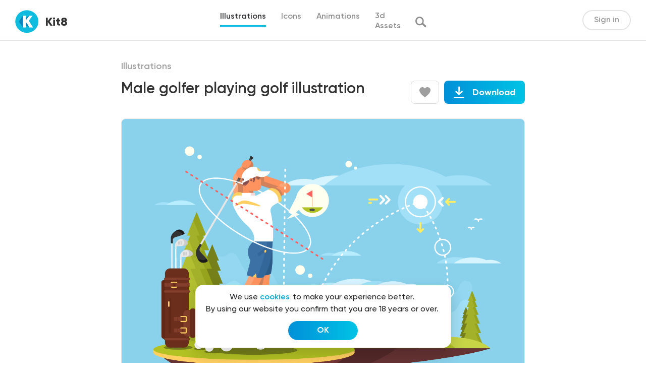

--- FILE ---
content_type: text/html; charset=UTF-8
request_url: https://kit8.net/illustrations/male-golfer-playing-golf/
body_size: 15630
content:
<!DOCTYPE html>
<html>
<head>
  <meta charset="utf-8">
  <meta content="width=device-width, initial-scale=1" name="viewport">
  
<!-- Search Engine Optimization by Rank Math - https://s.rankmath.com/home -->
<title>Male golfer playing golf illustration - Kit8</title>
<meta name="description" content="Male golfer playing golf flat vector illustration"/>
<meta name="robots" content="follow, index, max-snippet:-1, max-video-preview:-1, max-image-preview:large"/>
<link rel="canonical" href="https://kit8.net/illustrations/male-golfer-playing-golf/" />
<meta property="og:locale" content="en_US" />
<meta property="og:type" content="article" />
<meta property="og:title" content="Male golfer playing golf illustration - Kit8" />
<meta property="og:description" content="Male golfer playing golf flat vector illustration" />
<meta property="og:url" content="https://kit8.net/illustrations/male-golfer-playing-golf/" />
<meta property="og:site_name" content="kit8.net" />
<meta property="article:publisher" content="http://facebook.com/kit8net" />
<meta property="og:image" content="https://kit8.net/wp-content/uploads/2021/04/1200x630.png" />
<meta property="og:image:secure_url" content="https://kit8.net/wp-content/uploads/2021/04/1200x630.png" />
<meta property="og:image:width" content="1200" />
<meta property="og:image:height" content="630" />
<meta property="og:image:alt" content="&lt;span itemprop=&quot;name&quot;&gt;Male golfer playing golf illustration&lt;/span&gt;" />
<meta property="og:image:type" content="image/png" />
<meta name="twitter:card" content="summary_large_image" />
<meta name="twitter:title" content="Male golfer playing golf illustration - Kit8" />
<meta name="twitter:description" content="Male golfer playing golf flat vector illustration" />
<meta name="twitter:site" content="@Kit8Net" />
<meta name="twitter:creator" content="@Kit8Net" />
<meta name="twitter:image" content="https://kit8.net/wp-content/uploads/2021/04/1200x630.png" />
<script type="application/ld+json" class="rank-math-schema">{"@context":"https://schema.org","@graph":[{"@type":"Organization","@id":"https://kit8.net/#organization","name":"Kit8.net Beautiful design assets for startups and designers","url":"https://kit8.net","email":"info@kit8.net","logo":{"@type":"ImageObject","@id":"https://kit8.net/#logo","url":"https://kit8.net/wp-content/uploads/2020/11/kit8_logo_512px.png","caption":"Kit8.net Beautiful design assets for startups and designers","inLanguage":"en-US","width":"512","height":"512"}},{"@type":"WebSite","@id":"https://kit8.net/#website","url":"https://kit8.net","name":"Kit8.net Beautiful design assets for startups and designers","publisher":{"@id":"https://kit8.net/#organization"},"inLanguage":"en-US"},{"@type":"ImageObject","@id":"https://kit8.net/wp-content/uploads/2021/04/1200x630.png","url":"https://kit8.net/wp-content/uploads/2021/04/1200x630.png","width":"1200","height":"630","inLanguage":"en-US"},{"@type":"BreadcrumbList","@id":"https://kit8.net/illustrations/male-golfer-playing-golf/#breadcrumb","itemListElement":[{"@type":"ListItem","position":"1","item":{"@id":"https://kit8.net","name":"Home"}},{"@type":"ListItem","position":"2","item":{"@id":"https://kit8.net/downloads/","name":"Download"}},{"@type":"ListItem","position":"3","item":{"@id":"https://kit8.net/illustrations/","name":"Illustrations"}},{"@type":"ListItem","position":"4","item":{"@id":"https://kit8.net/illustrations/male-golfer-playing-golf/","name":"Male golfer playing golf illustration"}}]},{"@type":"ItemPage","@id":"https://kit8.net/illustrations/male-golfer-playing-golf/#webpage","url":"https://kit8.net/illustrations/male-golfer-playing-golf/","name":"Male golfer playing golf illustration - Kit8","datePublished":"2016-07-21T00:00:00+00:00","dateModified":"2016-07-21T00:00:00+00:00","isPartOf":{"@id":"https://kit8.net/#website"},"primaryImageOfPage":{"@id":"https://kit8.net/wp-content/uploads/2021/04/1200x630.png"},"inLanguage":"en-US","breadcrumb":{"@id":"https://kit8.net/illustrations/male-golfer-playing-golf/#breadcrumb"}},{"@type":"Product","url":"https://kit8.net/illustrations/male-golfer-playing-golf/","name":"Male golfer playing golf illustration","description":"Male golfer playing golf flat vector illustration","category":"Illustrations","mainEntityOfPage":{"@id":"https://kit8.net/illustrations/male-golfer-playing-golf/#webpage"},"sku":"-","offers":{"@type":"Offer","price":"12.00","priceCurrency":"USD","priceValidUntil":"2027-12-31","seller":{"@type":"Organization","@id":"https://kit8.net/","name":"Kit8.net Beautiful design assets for startups and designers","url":"https://kit8.net","logo":"https://kit8.net/wp-content/uploads/2020/11/kit8_logo_512px.png"},"url":"https://kit8.net/illustrations/male-golfer-playing-golf/"},"@id":"https://kit8.net/illustrations/male-golfer-playing-golf/#richSnippet","image":{"@id":"https://kit8.net/wp-content/uploads/2021/04/1200x630.png"}}]}</script>
<!-- /Rank Math WordPress SEO plugin -->

<link rel='dns-prefetch' href='//cdnjs.cloudflare.com' />
		<!-- This site uses the Google Analytics by ExactMetrics plugin v7.7.0 - Using Analytics tracking - https://www.exactmetrics.com/ -->
							<script src="//www.googletagmanager.com/gtag/js?id=UA-17975170-2"  data-cfasync="false" data-wpfc-render="false" type="text/javascript" async></script>
			<script data-cfasync="false" data-wpfc-render="false" type="text/javascript">
				var em_version = '7.7.0';
				var em_track_user = true;
				var em_no_track_reason = '';
				
								var disableStrs = [
															'ga-disable-UA-17975170-2',
									];

				/* Function to detect opted out users */
				function __gtagTrackerIsOptedOut() {
					for ( var index = 0; index < disableStrs.length; index++ ) {
						if ( document.cookie.indexOf( disableStrs[ index ] + '=true' ) > -1 ) {
							return true;
						}
					}

					return false;
				}

				/* Disable tracking if the opt-out cookie exists. */
				if ( __gtagTrackerIsOptedOut() ) {
					for ( var index = 0; index < disableStrs.length; index++ ) {
						window[ disableStrs[ index ] ] = true;
					}
				}

				/* Opt-out function */
				function __gtagTrackerOptout() {
					for ( var index = 0; index < disableStrs.length; index++ ) {
						document.cookie = disableStrs[ index ] + '=true; expires=Thu, 31 Dec 2099 23:59:59 UTC; path=/';
						window[ disableStrs[ index ] ] = true;
					}
				}

				if ( 'undefined' === typeof gaOptout ) {
					function gaOptout() {
						__gtagTrackerOptout();
					}
				}
								window.dataLayer = window.dataLayer || [];

				window.ExactMetricsDualTracker = {
					helpers: {},
					trackers: {},
				};
				if ( em_track_user ) {
					function __gtagDataLayer() {
						dataLayer.push( arguments );
					}

					function __gtagTracker( type, name, parameters ) {
						if (!parameters) {
							parameters = {};
						}

						if (parameters.send_to) {
							__gtagDataLayer.apply( null, arguments );
							return;
						}

						if ( type === 'event' ) {
							
															parameters.send_to = exactmetrics_frontend.ua;
								__gtagDataLayer( type, name, parameters );
													} else {
							__gtagDataLayer.apply( null, arguments );
						}
					}
					__gtagTracker( 'js', new Date() );
					__gtagTracker( 'set', {
						'developer_id.dNDMyYj' : true,
											} );
															__gtagTracker( 'config', 'UA-17975170-2', {"forceSSL":"true","link_attribution":"true"} );
										window.gtag = __gtagTracker;											(function () {
							/* https://developers.google.com/analytics/devguides/collection/analyticsjs/ */
							/* ga and __gaTracker compatibility shim. */
							var noopfn = function () {
								return null;
							};
							var newtracker = function () {
								return new Tracker();
							};
							var Tracker = function () {
								return null;
							};
							var p = Tracker.prototype;
							p.get = noopfn;
							p.set = noopfn;
							p.send = function (){
								var args = Array.prototype.slice.call(arguments);
								args.unshift( 'send' );
								__gaTracker.apply(null, args);
							};
							var __gaTracker = function () {
								var len = arguments.length;
								if ( len === 0 ) {
									return;
								}
								var f = arguments[len - 1];
								if ( typeof f !== 'object' || f === null || typeof f.hitCallback !== 'function' ) {
									if ( 'send' === arguments[0] ) {
										var hitConverted, hitObject = false, action;
										if ( 'event' === arguments[1] ) {
											if ( 'undefined' !== typeof arguments[3] ) {
												hitObject = {
													'eventAction': arguments[3],
													'eventCategory': arguments[2],
													'eventLabel': arguments[4],
													'value': arguments[5] ? arguments[5] : 1,
												}
											}
										}
										if ( 'pageview' === arguments[1] ) {
											if ( 'undefined' !== typeof arguments[2] ) {
												hitObject = {
													'eventAction': 'page_view',
													'page_path' : arguments[2],
												}
											}
										}
										if ( typeof arguments[2] === 'object' ) {
											hitObject = arguments[2];
										}
										if ( typeof arguments[5] === 'object' ) {
											Object.assign( hitObject, arguments[5] );
										}
										if ( 'undefined' !== typeof arguments[1].hitType ) {
											hitObject = arguments[1];
											if ( 'pageview' === hitObject.hitType ) {
												hitObject.eventAction = 'page_view';
											}
										}
										if ( hitObject ) {
											action = 'timing' === arguments[1].hitType ? 'timing_complete' : hitObject.eventAction;
											hitConverted = mapArgs( hitObject );
											__gtagTracker( 'event', action, hitConverted );
										}
									}
									return;
								}

								function mapArgs( args ) {
									var arg, hit = {};
									var gaMap = {
										'eventCategory': 'event_category',
										'eventAction': 'event_action',
										'eventLabel': 'event_label',
										'eventValue': 'event_value',
										'nonInteraction': 'non_interaction',
										'timingCategory': 'event_category',
										'timingVar': 'name',
										'timingValue': 'value',
										'timingLabel': 'event_label',
										'page' : 'page_path',
										'location' : 'page_location',
										'title' : 'page_title',
									};
									for ( arg in args ) {
																				if ( ! ( ! args.hasOwnProperty(arg) || ! gaMap.hasOwnProperty(arg) ) ) {
											hit[gaMap[arg]] = args[arg];
										} else {
											hit[arg] = args[arg];
										}
									}
									return hit;
								}

								try {
									f.hitCallback();
								} catch ( ex ) {
								}
							};
							__gaTracker.create = newtracker;
							__gaTracker.getByName = newtracker;
							__gaTracker.getAll = function () {
								return [];
							};
							__gaTracker.remove = noopfn;
							__gaTracker.loaded = true;
							window['__gaTracker'] = __gaTracker;
						})();
									} else {
										console.log( "" );
					( function () {
							function __gtagTracker() {
								return null;
							}
							window['__gtagTracker'] = __gtagTracker;
							window['gtag'] = __gtagTracker;
					} )();
									}
			</script>
				<!-- / Google Analytics by ExactMetrics -->
		<link rel='stylesheet' id='wp-block-library-css'  href='https://kit8.net/wp-includes/css/dist/block-library/style.min.css?ver=6.0.1' type='text/css' media='all' />
<style id='global-styles-inline-css' type='text/css'>
body{--wp--preset--color--black: #000000;--wp--preset--color--cyan-bluish-gray: #abb8c3;--wp--preset--color--white: #ffffff;--wp--preset--color--pale-pink: #f78da7;--wp--preset--color--vivid-red: #cf2e2e;--wp--preset--color--luminous-vivid-orange: #ff6900;--wp--preset--color--luminous-vivid-amber: #fcb900;--wp--preset--color--light-green-cyan: #7bdcb5;--wp--preset--color--vivid-green-cyan: #00d084;--wp--preset--color--pale-cyan-blue: #8ed1fc;--wp--preset--color--vivid-cyan-blue: #0693e3;--wp--preset--color--vivid-purple: #9b51e0;--wp--preset--gradient--vivid-cyan-blue-to-vivid-purple: linear-gradient(135deg,rgba(6,147,227,1) 0%,rgb(155,81,224) 100%);--wp--preset--gradient--light-green-cyan-to-vivid-green-cyan: linear-gradient(135deg,rgb(122,220,180) 0%,rgb(0,208,130) 100%);--wp--preset--gradient--luminous-vivid-amber-to-luminous-vivid-orange: linear-gradient(135deg,rgba(252,185,0,1) 0%,rgba(255,105,0,1) 100%);--wp--preset--gradient--luminous-vivid-orange-to-vivid-red: linear-gradient(135deg,rgba(255,105,0,1) 0%,rgb(207,46,46) 100%);--wp--preset--gradient--very-light-gray-to-cyan-bluish-gray: linear-gradient(135deg,rgb(238,238,238) 0%,rgb(169,184,195) 100%);--wp--preset--gradient--cool-to-warm-spectrum: linear-gradient(135deg,rgb(74,234,220) 0%,rgb(151,120,209) 20%,rgb(207,42,186) 40%,rgb(238,44,130) 60%,rgb(251,105,98) 80%,rgb(254,248,76) 100%);--wp--preset--gradient--blush-light-purple: linear-gradient(135deg,rgb(255,206,236) 0%,rgb(152,150,240) 100%);--wp--preset--gradient--blush-bordeaux: linear-gradient(135deg,rgb(254,205,165) 0%,rgb(254,45,45) 50%,rgb(107,0,62) 100%);--wp--preset--gradient--luminous-dusk: linear-gradient(135deg,rgb(255,203,112) 0%,rgb(199,81,192) 50%,rgb(65,88,208) 100%);--wp--preset--gradient--pale-ocean: linear-gradient(135deg,rgb(255,245,203) 0%,rgb(182,227,212) 50%,rgb(51,167,181) 100%);--wp--preset--gradient--electric-grass: linear-gradient(135deg,rgb(202,248,128) 0%,rgb(113,206,126) 100%);--wp--preset--gradient--midnight: linear-gradient(135deg,rgb(2,3,129) 0%,rgb(40,116,252) 100%);--wp--preset--duotone--dark-grayscale: url('#wp-duotone-dark-grayscale');--wp--preset--duotone--grayscale: url('#wp-duotone-grayscale');--wp--preset--duotone--purple-yellow: url('#wp-duotone-purple-yellow');--wp--preset--duotone--blue-red: url('#wp-duotone-blue-red');--wp--preset--duotone--midnight: url('#wp-duotone-midnight');--wp--preset--duotone--magenta-yellow: url('#wp-duotone-magenta-yellow');--wp--preset--duotone--purple-green: url('#wp-duotone-purple-green');--wp--preset--duotone--blue-orange: url('#wp-duotone-blue-orange');--wp--preset--font-size--small: 13px;--wp--preset--font-size--medium: 20px;--wp--preset--font-size--large: 36px;--wp--preset--font-size--x-large: 42px;}.has-black-color{color: var(--wp--preset--color--black) !important;}.has-cyan-bluish-gray-color{color: var(--wp--preset--color--cyan-bluish-gray) !important;}.has-white-color{color: var(--wp--preset--color--white) !important;}.has-pale-pink-color{color: var(--wp--preset--color--pale-pink) !important;}.has-vivid-red-color{color: var(--wp--preset--color--vivid-red) !important;}.has-luminous-vivid-orange-color{color: var(--wp--preset--color--luminous-vivid-orange) !important;}.has-luminous-vivid-amber-color{color: var(--wp--preset--color--luminous-vivid-amber) !important;}.has-light-green-cyan-color{color: var(--wp--preset--color--light-green-cyan) !important;}.has-vivid-green-cyan-color{color: var(--wp--preset--color--vivid-green-cyan) !important;}.has-pale-cyan-blue-color{color: var(--wp--preset--color--pale-cyan-blue) !important;}.has-vivid-cyan-blue-color{color: var(--wp--preset--color--vivid-cyan-blue) !important;}.has-vivid-purple-color{color: var(--wp--preset--color--vivid-purple) !important;}.has-black-background-color{background-color: var(--wp--preset--color--black) !important;}.has-cyan-bluish-gray-background-color{background-color: var(--wp--preset--color--cyan-bluish-gray) !important;}.has-white-background-color{background-color: var(--wp--preset--color--white) !important;}.has-pale-pink-background-color{background-color: var(--wp--preset--color--pale-pink) !important;}.has-vivid-red-background-color{background-color: var(--wp--preset--color--vivid-red) !important;}.has-luminous-vivid-orange-background-color{background-color: var(--wp--preset--color--luminous-vivid-orange) !important;}.has-luminous-vivid-amber-background-color{background-color: var(--wp--preset--color--luminous-vivid-amber) !important;}.has-light-green-cyan-background-color{background-color: var(--wp--preset--color--light-green-cyan) !important;}.has-vivid-green-cyan-background-color{background-color: var(--wp--preset--color--vivid-green-cyan) !important;}.has-pale-cyan-blue-background-color{background-color: var(--wp--preset--color--pale-cyan-blue) !important;}.has-vivid-cyan-blue-background-color{background-color: var(--wp--preset--color--vivid-cyan-blue) !important;}.has-vivid-purple-background-color{background-color: var(--wp--preset--color--vivid-purple) !important;}.has-black-border-color{border-color: var(--wp--preset--color--black) !important;}.has-cyan-bluish-gray-border-color{border-color: var(--wp--preset--color--cyan-bluish-gray) !important;}.has-white-border-color{border-color: var(--wp--preset--color--white) !important;}.has-pale-pink-border-color{border-color: var(--wp--preset--color--pale-pink) !important;}.has-vivid-red-border-color{border-color: var(--wp--preset--color--vivid-red) !important;}.has-luminous-vivid-orange-border-color{border-color: var(--wp--preset--color--luminous-vivid-orange) !important;}.has-luminous-vivid-amber-border-color{border-color: var(--wp--preset--color--luminous-vivid-amber) !important;}.has-light-green-cyan-border-color{border-color: var(--wp--preset--color--light-green-cyan) !important;}.has-vivid-green-cyan-border-color{border-color: var(--wp--preset--color--vivid-green-cyan) !important;}.has-pale-cyan-blue-border-color{border-color: var(--wp--preset--color--pale-cyan-blue) !important;}.has-vivid-cyan-blue-border-color{border-color: var(--wp--preset--color--vivid-cyan-blue) !important;}.has-vivid-purple-border-color{border-color: var(--wp--preset--color--vivid-purple) !important;}.has-vivid-cyan-blue-to-vivid-purple-gradient-background{background: var(--wp--preset--gradient--vivid-cyan-blue-to-vivid-purple) !important;}.has-light-green-cyan-to-vivid-green-cyan-gradient-background{background: var(--wp--preset--gradient--light-green-cyan-to-vivid-green-cyan) !important;}.has-luminous-vivid-amber-to-luminous-vivid-orange-gradient-background{background: var(--wp--preset--gradient--luminous-vivid-amber-to-luminous-vivid-orange) !important;}.has-luminous-vivid-orange-to-vivid-red-gradient-background{background: var(--wp--preset--gradient--luminous-vivid-orange-to-vivid-red) !important;}.has-very-light-gray-to-cyan-bluish-gray-gradient-background{background: var(--wp--preset--gradient--very-light-gray-to-cyan-bluish-gray) !important;}.has-cool-to-warm-spectrum-gradient-background{background: var(--wp--preset--gradient--cool-to-warm-spectrum) !important;}.has-blush-light-purple-gradient-background{background: var(--wp--preset--gradient--blush-light-purple) !important;}.has-blush-bordeaux-gradient-background{background: var(--wp--preset--gradient--blush-bordeaux) !important;}.has-luminous-dusk-gradient-background{background: var(--wp--preset--gradient--luminous-dusk) !important;}.has-pale-ocean-gradient-background{background: var(--wp--preset--gradient--pale-ocean) !important;}.has-electric-grass-gradient-background{background: var(--wp--preset--gradient--electric-grass) !important;}.has-midnight-gradient-background{background: var(--wp--preset--gradient--midnight) !important;}.has-small-font-size{font-size: var(--wp--preset--font-size--small) !important;}.has-medium-font-size{font-size: var(--wp--preset--font-size--medium) !important;}.has-large-font-size{font-size: var(--wp--preset--font-size--large) !important;}.has-x-large-font-size{font-size: var(--wp--preset--font-size--x-large) !important;}
</style>
<link rel='stylesheet' id='edd-related-downloads-css'  href='https://kit8.net/wp-content/plugins/easy-digital-downloads-related-downloads/edd-related-downloads.css?ver=6.0.1' type='text/css' media='all' />
<link rel='stylesheet' id='edd-styles-css'  href='https://kit8.net/wp-content/plugins/easy-digital-downloads/templates/edd.min.css?ver=2.11.7' type='text/css' media='all' />
<link rel='stylesheet' id='edd-free-downloads-css'  href='https://kit8.net/wp-content/plugins/edd-free-downloads/assets/css/style.min.css?ver=2.3.10' type='text/css' media='all' />
<link rel='stylesheet' id='edd_all_access_css-css'  href='https://kit8.net/wp-content/plugins/edd-all-access/assets/css/frontend/build/styles.css?ver=1.2.1' type='text/css' media='all' />
<link rel='stylesheet' id='edd-recurring-css'  href='https://kit8.net/wp-content/plugins/edd-recurring/assets/css/styles.css?ver=2.11.7' type='text/css' media='all' />
<link rel='stylesheet' id='k8-normalize-css'  href='https://kit8.net/wp-content/themes/kit8/css/normalize.css?ver=6.0.1' type='text/css' media='all' />
<link rel='stylesheet' id='k8-webflow-css'  href='https://kit8.net/wp-content/themes/kit8/css/webflow.css?ver=6.0.1' type='text/css' media='all' />
<link rel='stylesheet' id='k8-kit8-2-0.webflow-css'  href='https://kit8.net/wp-content/themes/kit8/css/kit8-2-0.webflow.css?ver=6.0.1' type='text/css' media='all' />
<link rel='stylesheet' id='k8-fancybox-css'  href='https://cdnjs.cloudflare.com/ajax/libs/fancybox/3.5.7/jquery.fancybox.css?ver=6.0.1' type='text/css' media='all' />
<link rel='stylesheet' id='k8-animate-css'  href='https://cdnjs.cloudflare.com/ajax/libs/animate.css/4.1.1/animate.min.css?ver=6.0.1' type='text/css' media='all' />
<link rel='stylesheet' id='k8-hover-css'  href='https://cdnjs.cloudflare.com/ajax/libs/hover.css/2.1.0/css/hover-min.css?ver=6.0.1' type='text/css' media='all' />
<link rel='stylesheet' id='k8-slick-css'  href='https://cdnjs.cloudflare.com/ajax/libs/slick-carousel/1.8.1/slick.min.css?ver=6.0.1' type='text/css' media='all' />
<link rel='stylesheet' id='k8-main-css'  href='https://kit8.net/wp-content/themes/kit8/css/main.css?ver=6.0.1' type='text/css' media='all' />
<script type="text/javascript">
            window._nslDOMReady = function (callback) {
                if ( document.readyState === "complete" || document.readyState === "interactive" ) {
                    callback();
                } else {
                    document.addEventListener( "DOMContentLoaded", callback );
                }
            };
            </script><script type='text/javascript' src='https://kit8.net/wp-content/plugins/google-analytics-dashboard-for-wp/assets/js/frontend-gtag.min.js?ver=7.7.0' id='exactmetrics-frontend-script-js'></script>
<script data-cfasync="false" data-wpfc-render="false" type="text/javascript" id='exactmetrics-frontend-script-js-extra'>/* <![CDATA[ */
var exactmetrics_frontend = {"js_events_tracking":"true","download_extensions":"zip,eps,svg","inbound_paths":"[{\"path\":\"\\\/go\\\/\",\"label\":\"affiliate\"},{\"path\":\"\\\/recommend\\\/\",\"label\":\"affiliate\"}]","home_url":"https:\/\/kit8.net","hash_tracking":"false","ua":"UA-17975170-2","v4_id":""};/* ]]> */
</script>
<script type='text/javascript' src='https://kit8.net/wp-includes/js/jquery/jquery.min.js?ver=3.6.0' id='jquery-core-js'></script>
<script type='text/javascript' src='https://kit8.net/wp-includes/js/jquery/jquery-migrate.min.js?ver=3.3.2' id='jquery-migrate-js'></script>
<script type='text/javascript' id='edd-frontend-recurring-js-extra'>
/* <![CDATA[ */
var edd_recurring_vars = {"confirm_cancel":"Are you sure you want to cancel your subscription?","has_trial":"","total":"$0.00","total_plain":"0"};
/* ]]> */
</script>
<script type='text/javascript' src='https://kit8.net/wp-content/plugins/edd-recurring/assets/js/edd-frontend-recurring.js?ver=2.11.7' id='edd-frontend-recurring-js'></script>
<link rel="https://api.w.org/" href="https://kit8.net/wp-json/" /><link rel="EditURI" type="application/rsd+xml" title="RSD" href="https://kit8.net/xmlrpc.php?rsd" />
<link rel="wlwmanifest" type="application/wlwmanifest+xml" href="https://kit8.net/wp-includes/wlwmanifest.xml" /> 
<meta name="generator" content="WordPress 6.0.1" />
<link rel='shortlink' href='https://kit8.net/?p=29734' />
<link rel="alternate" type="application/json+oembed" href="https://kit8.net/wp-json/oembed/1.0/embed?url=https%3A%2F%2Fkit8.net%2Fillustrations%2Fmale-golfer-playing-golf%2F" />
<link rel="alternate" type="text/xml+oembed" href="https://kit8.net/wp-json/oembed/1.0/embed?url=https%3A%2F%2Fkit8.net%2Fillustrations%2Fmale-golfer-playing-golf%2F&#038;format=xml" />
<meta name="generator" content="Easy Digital Downloads v2.11.7" />
<link rel="apple-touch-icon" sizes="180x180" href="/wp-content/uploads/fbrfg/apple-touch-icon.png">
<link rel="icon" type="image/png" sizes="32x32" href="/wp-content/uploads/fbrfg/favicon-32x32.png">
<link rel="icon" type="image/png" sizes="16x16" href="/wp-content/uploads/fbrfg/favicon-16x16.png">
<link rel="manifest" href="/wp-content/uploads/fbrfg/site.webmanifest">
<link rel="mask-icon" href="/wp-content/uploads/fbrfg/safari-pinned-tab.svg" color="#5bbad5">
<link rel="shortcut icon" href="/wp-content/uploads/fbrfg/favicon.ico">
<meta name="msapplication-TileColor" content="#da532c">
<meta name="msapplication-config" content="/wp-content/uploads/fbrfg/browserconfig.xml">
<meta name="theme-color" content="#ffffff">			<style type="text/css" media="screen">
				/**
				 * Plugin Name: Subtitles
				 * Plugin URI: http://wordpress.org/plugins/subtitles/
				 * Description: Easily add subtitles into your WordPress posts, pages, custom post types, and themes.
				 * Author: We Cobble
				 * Author URI: https://wecobble.com/
				 * Version: 2.2.0
				 * License: GNU General Public License v2 or later
				 * License URI: http://www.gnu.org/licenses/gpl-2.0.html
				 */

				/**
				 * Be explicit about this styling only applying to spans,
				 * since that's the default markup that's returned by
				 * Subtitles. If a developer overrides the default subtitles
				 * markup with another element or class, we don't want to stomp
				 * on that.
				 *
				 * @since 1.0.0
				 */
				span.entry-subtitle {
					display: block; /* Put subtitles on their own line by default. */
					font-size: 0.53333333333333em; /* Sensible scaling. It's assumed that post titles will be wrapped in heading tags. */
				}
				/**
				 * If subtitles are shown in comment areas, we'll hide them by default.
				 *
				 * @since 1.0.5
				 */
				#comments .comments-title span.entry-subtitle {
					display: none;
				}
			</style><meta name="generator" content="EDD FES v2.7.1" />
<link rel="icon" href="https://kit8.net/wp-content/uploads/2020/11/cropped-kit8_logo_512px_sqr-1-32x32.png" sizes="32x32" />
<link rel="icon" href="https://kit8.net/wp-content/uploads/2020/11/cropped-kit8_logo_512px_sqr-1-192x192.png" sizes="192x192" />
<link rel="apple-touch-icon" href="https://kit8.net/wp-content/uploads/2020/11/cropped-kit8_logo_512px_sqr-1-180x180.png" />
<meta name="msapplication-TileImage" content="https://kit8.net/wp-content/uploads/2020/11/cropped-kit8_logo_512px_sqr-1-270x270.png" />
<style type="text/css">div.nsl-container[data-align="left"] {
    text-align: left;
}

div.nsl-container[data-align="center"] {
    text-align: center;
}

div.nsl-container[data-align="right"] {
    text-align: right;
}


div.nsl-container .nsl-container-buttons a {
    text-decoration: none !important;
    box-shadow: none !important;
    border: 0;
}

div.nsl-container .nsl-container-buttons {
    display: flex;
    padding: 5px 0;
}

div.nsl-container.nsl-container-block .nsl-container-buttons {
    display: inline-grid;
    grid-template-columns: minmax(145px, auto);
}

div.nsl-container-block-fullwidth .nsl-container-buttons {
    flex-flow: column;
    align-items: center;
}

div.nsl-container-block-fullwidth .nsl-container-buttons a,
div.nsl-container-block .nsl-container-buttons a {
    flex: 1 1 auto;
    display: block;
    margin: 5px 0;
    width: 100%;
}

div.nsl-container-inline {
    margin: -5px;
    text-align: left;
}

div.nsl-container-inline .nsl-container-buttons {
    justify-content: center;
    flex-wrap: wrap;
}

div.nsl-container-inline .nsl-container-buttons a {
    margin: 5px;
    display: inline-block;
}

div.nsl-container-grid .nsl-container-buttons {
    flex-flow: row;
    align-items: center;
    flex-wrap: wrap;
}

div.nsl-container-grid .nsl-container-buttons a {
    flex: 1 1 auto;
    display: block;
    margin: 5px;
    max-width: 280px;
    width: 100%;
}

@media only screen and (min-width: 650px) {
    div.nsl-container-grid .nsl-container-buttons a {
        width: auto;
    }
}

div.nsl-container .nsl-button {
    cursor: pointer;
    vertical-align: top;
    border-radius: 4px;
}

div.nsl-container .nsl-button-default {
    color: #fff;
    display: flex;
}

div.nsl-container .nsl-button-icon {
    display: inline-block;
}

div.nsl-container .nsl-button-svg-container {
    flex: 0 0 auto;
    padding: 8px;
    display: flex;
    align-items: center;
}

div.nsl-container svg {
    height: 24px;
    width: 24px;
    vertical-align: top;
}

div.nsl-container .nsl-button-default div.nsl-button-label-container {
    margin: 0 24px 0 12px;
    padding: 10px 0;
    font-family: Helvetica, Arial, sans-serif;
    font-size: 16px;
    line-height: 20px;
    letter-spacing: .25px;
    overflow: hidden;
    text-align: center;
    text-overflow: clip;
    white-space: nowrap;
    flex: 1 1 auto;
    -webkit-font-smoothing: antialiased;
    -moz-osx-font-smoothing: grayscale;
    text-transform: none;
    display: inline-block;
}

div.nsl-container .nsl-button-google[data-skin="dark"] .nsl-button-svg-container {
    margin: 1px;
    padding: 7px;
    border-radius: 3px;
    background: #fff;
}

div.nsl-container .nsl-button-google[data-skin="light"] {
    border-radius: 1px;
    box-shadow: 0 1px 5px 0 rgba(0, 0, 0, .25);
    color: RGBA(0, 0, 0, 0.54);
}

div.nsl-container .nsl-button-apple .nsl-button-svg-container {
    padding: 0 6px;
}

div.nsl-container .nsl-button-apple .nsl-button-svg-container svg {
    height: 40px;
    width: auto;
}

div.nsl-container .nsl-button-apple[data-skin="light"] {
    color: #000;
    box-shadow: 0 0 0 1px #000;
}

div.nsl-container .nsl-button-facebook[data-skin="white"] {
    color: #000;
    box-shadow: inset 0 0 0 1px #000;
}

div.nsl-container .nsl-button-facebook[data-skin="light"] {
    color: #1877F2;
    box-shadow: inset 0 0 0 1px #1877F2;
}

div.nsl-container .nsl-button-apple div.nsl-button-label-container {
    font-size: 17px;
    font-family: -apple-system, BlinkMacSystemFont, "Segoe UI", Roboto, Helvetica, Arial, sans-serif, "Apple Color Emoji", "Segoe UI Emoji", "Segoe UI Symbol";
}

div.nsl-container .nsl-button-slack div.nsl-button-label-container {
    font-size: 17px;
    font-family: -apple-system, BlinkMacSystemFont, "Segoe UI", Roboto, Helvetica, Arial, sans-serif, "Apple Color Emoji", "Segoe UI Emoji", "Segoe UI Symbol";
}

div.nsl-container .nsl-button-slack[data-skin="light"] {
    color: #000000;
    box-shadow: inset 0 0 0 1px #DDDDDD;
}

.nsl-clear {
    clear: both;
}

.nsl-container {
    clear: both;
}

/*Button align start*/

div.nsl-container-inline[data-align="left"] .nsl-container-buttons {
    justify-content: flex-start;
}

div.nsl-container-inline[data-align="center"] .nsl-container-buttons {
    justify-content: center;
}

div.nsl-container-inline[data-align="right"] .nsl-container-buttons {
    justify-content: flex-end;
}


div.nsl-container-grid[data-align="left"] .nsl-container-buttons {
    justify-content: flex-start;
}

div.nsl-container-grid[data-align="center"] .nsl-container-buttons {
    justify-content: center;
}

div.nsl-container-grid[data-align="right"] .nsl-container-buttons {
    justify-content: flex-end;
}

div.nsl-container-grid[data-align="space-around"] .nsl-container-buttons {
    justify-content: space-around;
}

div.nsl-container-grid[data-align="space-between"] .nsl-container-buttons {
    justify-content: space-between;
}

/* Button align end*/

/* Redirect */

#nsl-redirect-overlay {
    display: flex;
    flex-direction: column;
    justify-content: center;
    align-items: center;
    position: fixed;
    z-index: 1000000;
    left: 0;
    top: 0;
    width: 100%;
    height: 100%;
    backdrop-filter: blur(1px);
    background-color: RGBA(0, 0, 0, .32);;
}

#nsl-redirect-overlay-container {
    display: flex;
    flex-direction: column;
    justify-content: center;
    align-items: center;
    background-color: white;
    padding: 30px;
    border-radius: 10px;
}

#nsl-redirect-overlay-spinner {
    content: '';
    display: block;
    margin: 20px;
    border: 9px solid RGBA(0, 0, 0, .6);
    border-top: 9px solid #fff;
    border-radius: 50%;
    box-shadow: inset 0 0 0 1px RGBA(0, 0, 0, .6), 0 0 0 1px RGBA(0, 0, 0, .6);
    width: 40px;
    height: 40px;
    animation: nsl-loader-spin 2s linear infinite;
}

@keyframes nsl-loader-spin {
    0% {
        transform: rotate(0deg)
    }
    to {
        transform: rotate(360deg)
    }
}

#nsl-redirect-overlay-title {
    font-family: -apple-system, BlinkMacSystemFont, "Segoe UI", Roboto, Oxygen-Sans, Ubuntu, Cantarell, "Helvetica Neue", sans-serif;
    font-size: 18px;
    font-weight: bold;
    color: #3C434A;
}

#nsl-redirect-overlay-text {
    font-family: -apple-system, BlinkMacSystemFont, "Segoe UI", Roboto, Oxygen-Sans, Ubuntu, Cantarell, "Helvetica Neue", sans-serif;
    text-align: center;
    font-size: 14px;
    color: #3C434A;
}

/* Redirect END*/</style>  <!-- [if lt IE 9]><script src="https://cdnjs.cloudflare.com/ajax/libs/html5shiv/3.7.3/html5shiv.min.js" type="text/javascript"></script><![endif] -->
  <script type="text/javascript">!function(o,c){var n=c.documentElement,t=" w-mod-";n.className+=t+"js",("ontouchstart"in o||o.DocumentTouch&&c instanceof DocumentTouch)&&(n.className+=t+"touch")}(window,document);</script>
  <link href="https://kit8.net/wp-content/themes/kit8/images/favicon.ico" rel="shortcut icon" type="image/x-icon">
  <link href="https://kit8.net/wp-content/themes/kit8/images/webclip.png" rel="apple-touch-icon">
</head>
<body>
    <div class="coockies-block">
    <div class="coockies-wrap">
      <div class="coockies coockies-more">We use <a class="coockies-link" href="/cookies-policy">cookies</a> to make your experience better.</div>
<div class="coockies coockies-more">By using our website you confirm that you are 18 years or over.</div>
<a href="#" class="button-2 w-button hvr-float">OK</a>
    </div>
  </div>
    <div class="navbar-div">
    <div scroll="enable" style="display:none" id="signin-bg" class="signin-bg">
      <div class="signin-screen">
        <a href="#" class="button w-button close-signin"></a>
        <div class="div-block-120">
          <img src="https://kit8.net/wp-content/themes/kit8/images/Logo.svg" alt="" class="signin-logo">
        </div>
        <div class="signin-center-div">
          <div style="display:block" class="signin-welcome-screen">
            <div class="div-block-111">
              <h3 class="signin-with-email-text"><strong class="signin-social">With email</strong></h3>
              <a href="#" class="signin-email-btn w-button">Sign in</a>
              <a href="#" class="sign-up-btn w-button">Sign up</a>
            </div>
            <div class="sing-in-social-div">
              <h3 class="signin-social"><strong class="signin-social">or</strong></h3>
              <a href="https://kit8.net/wp-login.php?loginSocial=google" data-plugin="nsl" data-action="connect" data-redirect="current" data-provider="google" data-popupwidth="600" data-popupheight="600" class="signin-google-btn w-button">Sign in with Google</a>
              <a href="https://kit8.net/wp-login.php?loginSocial=facebook" data-plugin="nsl" data-action="connect" data-redirect="current" data-provider="facebook" data-popupwidth="475" data-popupheight="175" class="signin-facebook-btn w-button">Sign in with Facebook</a>
            </div>
          </div>
          <div style="display:none" class="singin-screen">
            <div class="signin-form w-form">
              <form id="signin" class="signin-form">
                <input type="text" class="signin-input w-input" maxlength="256" name="email" placeholder="Email" required>
                <input type="password" class="signin-input w-input" name="password" placeholder="Password" required>
                <input type="submit" value="Sign in" data-value="Sign in" data-wait="Please wait..." class="signin-email-btn w-button">
                <div class="form-response"></div>
              </form>
            </div>
            <div class="div-block-107">
              <a href="#" class="grey-link link-forgot-password">Forgot Password?</a>
            </div>
            <div class="div-block-108">
              <div class="text-block-43"><strong class="bold-text-26">Don’t have an account?</strong></div>
              <a href="#" class="black-link-signup">Sign up</a>
            </div>
            <div class="div-block-109">
              <div class="text-block-44">Log in via socials</div>
              <div class="div-block-110">
                <a href="https://kit8.net/wp-login.php?loginSocial=google" data-plugin="nsl" data-action="connect" data-redirect="current" data-provider="google" data-popupwidth="600" data-popupheight="600" class="signin-google-btn-small w-button"></a>
                <a href="https://kit8.net/wp-login.php?loginSocial=facebook" data-plugin="nsl" data-action="connect" data-redirect="current" data-provider="facebook" data-popupwidth="475" data-popupheight="175" class="signin-facebook-btn-small w-button"></a>
              </div>
            </div>
          </div>
          <div style="display:none" class="singup">
            <div class="signin-form w-form">
              <form id="signup" class="signin-form">
                <input type="text" class="signin-input w-input" maxlength="256" name="first_name" placeholder="First name" required>
                <input type="text" class="signin-input w-input" maxlength="256" name="last_name" placeholder="Last name" required>
                <input type="email" class="signin-input w-input" maxlength="256" name="email" placeholder="Email" required>
                <input type="password" class="signin-input w-input" name="password" placeholder="Password" required>
                <input type="submit" value="Sign up" data-value="Sign up" data-wait="Please wait..." class="signin-email-btn w-button">
                <div class="form-response"></div>
              </form>
            </div>
            <div class="div-block-108-copy">
              <div class="text-block-43"><strong class="bold-text-26">Already have an account?</strong></div>
              <a href="#" class="black-link-signup">Sign in</a>
            </div>
          </div>
          <div style="display:none" class="forgot-password">
            <div class="signin-form w-form">
              <form id="forgot-password" class="signin-form">
                <input type="email" class="signin-input w-input" maxlength="256" name="email" placeholder="Email" required>
                <input type="submit" value="Send" data-value="Send" data-wait="Please wait..." class="signin-email-btn w-button">
                <div class="form-response"></div>
              </form>
            </div>
            <div class="div-block-108-copy">
              <div class="text-block-43"><strong class="bold-text-26">Remember your password?</strong></div>
              <a href="#" class="black-link-signup">Sign in</a>
            </div>
          </div>
          <div class="div-block-104">
            <div class="text-block-42"><strong class="sign-in-terms-text">By signing in to your account you agree with our </strong></div>
            <div class="div-block-105">
              <a href="/privacy-policy" class="link-3"><strong class="black-link">Privacy Policy</strong></a>
              <div class="sign-in-terms-text-and"><strong class="sign-in-terms-text">and</strong></div>
              <a href="/terms-of-use" class="link-4"><strong class="black-link">Terms of Use.</strong></a>
            </div>
          </div>
        </div>
      </div>
      <div class="div-block-106"></div>
    </div>
    <a href="#" class="button-3 w-button btn-top"></a>
    <div data-collapse="medium" data-w-id="a88974b5-0218-4daf-e6f4-5fc131185d02" role="banner" class="navbar w-nav">
      <div id="Navbar" class="div-block-112">
        <div id="w-node-5fc131185d04-20c81e87" class="navbar-logo"><a href="/" aria-current="page" class="brand w-nav-brand w--current"><img src="https://kit8.net/wp-content/themes/kit8/images/Logo.svg" width="45.5" alt=""><div class="text-block">Kit8</div></a></div>
        <div id="w-node-5fc131185d09-20c81e87" class="navbar-menu">
          <div class="menu-button-2 w-nav-button">
            <div class="icon-9 w-icon-nav-menu"></div>
          </div>
                    <nav role="navigation" class="nav-menu-3 w-nav-menu">
            <div class="w-dyn-list">
              <div role="list" class="collection-list w-dyn-items">
                                <div role="listitem" class="collection-item w-dyn-item">
                  <a href="https://kit8.net/illustrations/" class="navbar-menu-links w-inline-block w--current">
                    <div>Illustrations</div>
                    <div class="navbar-blue-line-menu"></div>
                  </a>
                </div>
                                <div role="listitem" class="collection-item w-dyn-item">
                  <a href="https://kit8.net/icons/" class="navbar-menu-links w-inline-block ">
                    <div>Icons</div>
                    <div class="navbar-blue-line-menu"></div>
                  </a>
                </div>
                                <div role="listitem" class="collection-item w-dyn-item">
                  <a href="https://kit8.net/animations/" class="navbar-menu-links w-inline-block ">
                    <div>Animations</div>
                    <div class="navbar-blue-line-menu"></div>
                  </a>
                </div>
                                <div role="listitem" class="collection-item w-dyn-item">
                  <a href="https://kit8.net/3dassets/" class="navbar-menu-links w-inline-block ">
                    <div>3d Assets</div>
                    <div class="navbar-blue-line-menu"></div>
                  </a>
                </div>
                              </div>
            </div>
          </nav>
                              <a href="#" class="navbar-search-button w-button"></a>
          <form id="search" action="https://kit8.net/" class="navbar-search w-form" style="display: none;">
  <input type="hidden" name="category" value="all">
  <div class="div-block-114">
        <div class="w-dropdown">
      <div class="dropdown-toggle-3 w-dropdown-toggle">
        <div class="icon-10 w-icon-dropdown-toggle"></div>
                <div class="text-block-45 dropdown-category-title">All products</div>
              </div>
      <nav class="dropdown-list-4 w-dropdown-list">
        <div class="div-block-115">
          <a data-slug="all" data-name="All products" href="#" class="dropdown-link-2 w-dropdown-link w--current">All products</a>
                    <a data-slug="illustrations" data-name="Illustrations" href="#" class="dropdown-link-2 w-dropdown-link ">Illustrations</a>
                    <a data-slug="icons" data-name="Icons" href="#" class="dropdown-link-2 w-dropdown-link ">Icons</a>
                    <a data-slug="animations" data-name="Animations" href="#" class="dropdown-link-2 w-dropdown-link ">Animations</a>
                    <a data-slug="3dassets" data-name="3d Assets" href="#" class="dropdown-link-2 w-dropdown-link ">3d Assets</a>
                  </div>
      </nav>
    </div>
        <input type="search" class="search-input w-input" name="s" placeholder="Type anything to search…" value="" required>
  </div>
  <input type="submit" class="search-button w-button">
</form>                  </div>
        <div class="navbar-logo-mobile">
          <a href="/" aria-current="page" class="brand brand-logo-mobile w-nav-brand w--current">
            <img src="https://kit8.net/wp-content/themes/kit8/images/Logo.svg" width="45.5" alt="">
          </a>
        </div>
        <div class="navbar-r-side">
                    <a href="#" class="navbar_signin_btn w-button">Sign in</a>
                  </div>
      </div>
      <div class="w-nav-overlay">
        <nav role="navigation" class="nav-menu-3 w-nav-menu" data-nav-menu-open>
          <div class="w-dyn-list">
            <div role="list" class="collection-list w-dyn-items">
                            <div role="listitem" class="collection-item w-dyn-item">
                <a href="https://kit8.net/illustrations/" class="navbar-menu-links w-inline-block w--current">
                  <div>Illustrations</div>
                  <div class="navbar-blue-line-menu"></div>
                </a>
              </div>
                            <div role="listitem" class="collection-item w-dyn-item">
                <a href="https://kit8.net/icons/" class="navbar-menu-links w-inline-block ">
                  <div>Icons</div>
                  <div class="navbar-blue-line-menu"></div>
                </a>
              </div>
                            <div role="listitem" class="collection-item w-dyn-item">
                <a href="https://kit8.net/animations/" class="navbar-menu-links w-inline-block ">
                  <div>Animations</div>
                  <div class="navbar-blue-line-menu"></div>
                </a>
              </div>
                            <div role="listitem" class="collection-item w-dyn-item">
                <a href="https://kit8.net/3dassets/" class="navbar-menu-links w-inline-block ">
                  <div>3d Assets</div>
                  <div class="navbar-blue-line-menu"></div>
                </a>
              </div>
                          </div>
          </div>
        </nav>
      </div>
    </div>
  </div>
  <div class="mainsection-download">
  <div class="productpage-div">
    <div class="breadcrumbs-div">
            <a href="https://kit8.net/illustrations/" class="breadcrumb-link-productpage">Illustrations</a>
                </div>
    <div class="productpage-title">
      <div class="productpage-name">Male golfer playing golf illustration</div>
      <div class="div-block-59">
        <a href="#" class="div-block-62 w-button hvr-float toggle-favorite " data-id="29734"></a>
        <a href="#" class="div-block-62 productlike-button-mobile w-button hvr-float toggle-favorite " data-id="29734"></a>
        <a href="https://kit8.net/pricing/" class="product-download-drop w-dropdown hvr-float">
  <div class="product-download-button w-dropdown-toggle">
    <div class="product-download-text">Download</div>
  </div>
</a>
      </div>
    </div>
    <div class="productpage-image-main-info">
            <div class="product-image-block">
        <div class="product-image-items">
                    <div class="product-image-item">
            <img src="https://kit8.net/wp-content/uploads/2020/12/golf@2x.png" class="product-image-preview" alt="Male golfer playing golf flat vector illustration">
          </div>
                            </div>
              </div>
      <div class="product-description-block">
        <div>
          <div class="description-text"><p><span class="s1"><span class="s1" data-redactor-class="s1">Male golfer playing golf, calculates the impact and trajectory for exact hit. </span></span></p><p>Vector files, fully editable.</p></div>
        </div>
        <div class="div-block-61">
          <div class="collection-list-wrapper-7 w-dyn-list">
                        <div role="list" class="collection-list-5 w-dyn-items">
                            <div role="listitem" class="collection-item-7 w-dyn-item">
                <div class="feature-icons_text"><img width="25" src="https://kit8.net/wp-content/uploads/2020/11/Features_Compatble.svg" alt="" class="image-10"></div>
                <div class="product-feature-text">Adobe illustrator</div>
              </div>
                            <div role="listitem" class="collection-item-7 w-dyn-item">
                <div class="feature-icons_text"><img width="25" src="https://kit8.net/wp-content/uploads/2020/11/Features_FileType.svg" alt="" class="image-10"></div>
                <div class="product-feature-text">EPS, Ai, JPG</div>
              </div>
                            <div role="listitem" class="collection-item-7 w-dyn-item">
                <div class="feature-icons_text"><img width="25" src="https://kit8.net/wp-content/uploads/2020/11/Features_Vector.svg" alt="" class="image-10"></div>
                <div class="product-feature-text">Vector</div>
              </div>
                            <div role="listitem" class="collection-item-7 w-dyn-item">
                <div class="feature-icons_text"><img width="25" src="https://kit8.net/wp-content/themes/kit8/images/Features_DateCreated.svg" alt="" class="image-10"></div>
                <div class="product-feature-text">July 21, 2016</div>
              </div>
                            <div role="listitem" class="collection-item-7 w-dyn-item">
                <div class="feature-icons_text"><img width="25" src="https://kit8.net/wp-content/themes/kit8/images/Features_FileSize.svg" alt="" class="image-10"></div>
                <div class="product-feature-text">0.27 Mb</div>
              </div>
                          </div>
          </div>
        </div>
                <div class="productpage-keywords">
          <div class="keywords-div keywords-div-full">
            <a href="#" class="more-keywords">View all keywords</a>
                        <a href="https://kit8.net/search/active/?category=illustrations" class="product-keywords-tags">active, </a>
                        <a href="https://kit8.net/search/aim/?category=illustrations" class="product-keywords-tags">aim, </a>
                        <a href="https://kit8.net/search/bag/?category=illustrations" class="product-keywords-tags">bag, </a>
                        <a href="https://kit8.net/search/ball/?category=illustrations" class="product-keywords-tags">ball, </a>
                        <a href="https://kit8.net/search/body/?category=illustrations" class="product-keywords-tags">body, </a>
                        <a href="https://kit8.net/search/caddie/?category=illustrations" class="product-keywords-tags">caddie, </a>
                        <a href="https://kit8.net/search/challenge/?category=illustrations" class="product-keywords-tags">challenge, </a>
                        <a href="https://kit8.net/search/champion/?category=illustrations" class="product-keywords-tags">champion, </a>
                        <a href="https://kit8.net/search/character/?category=illustrations" class="product-keywords-tags">character, </a>
                        <a href="https://kit8.net/search/clouds/?category=illustrations" class="product-keywords-tags">clouds, </a>
                        <a href="https://kit8.net/search/club/?category=illustrations" class="product-keywords-tags">club, </a>
                        <a href="https://kit8.net/search/design/?category=illustrations" class="product-keywords-tags">design, </a>
                        <a href="https://kit8.net/search/exercise/?category=illustrations" class="product-keywords-tags">exercise, </a>
                        <a href="https://kit8.net/search/field/?category=illustrations" class="product-keywords-tags">field, </a>
                        <a href="https://kit8.net/search/flag/?category=illustrations" class="product-keywords-tags">flag, </a>
                        <a href="https://kit8.net/search/flat/?category=illustrations" class="product-keywords-tags">flat, </a>
                        <a href="https://kit8.net/search/game/?category=illustrations" class="product-keywords-tags">game, </a>
                        <a href="https://kit8.net/search/goal/?category=illustrations" class="product-keywords-tags">goal, </a>
                        <a href="https://kit8.net/search/golf/?category=illustrations" class="product-keywords-tags">golf, </a>
                        <a href="https://kit8.net/search/golfer/?category=illustrations" class="product-keywords-tags">golfer, </a>
                        <a href="https://kit8.net/search/grass/?category=illustrations" class="product-keywords-tags">grass, </a>
                        <a href="https://kit8.net/search/guy/?category=illustrations" class="product-keywords-tags">guy, </a>
                        <a href="https://kit8.net/search/hit/?category=illustrations" class="product-keywords-tags">hit, </a>
                        <a href="https://kit8.net/search/illustration/?category=illustrations" class="product-keywords-tags">illustration, </a>
                        <a href="https://kit8.net/search/isolated/?category=illustrations" class="product-keywords-tags">isolated, </a>
                        <a href="https://kit8.net/search/leisure/?category=illustrations" class="product-keywords-tags">leisure, </a>
                        <a href="https://kit8.net/search/male/?category=illustrations" class="product-keywords-tags">male, </a>
                        <a href="https://kit8.net/search/man/?category=illustrations" class="product-keywords-tags">man, </a>
                        <a href="https://kit8.net/search/meadow/?category=illustrations" class="product-keywords-tags">meadow, </a>
                        <a href="https://kit8.net/search/nature/?category=illustrations" class="product-keywords-tags">nature, </a>
                        <a href="https://kit8.net/search/outdoor/?category=illustrations" class="product-keywords-tags">outdoor, </a>
                        <a href="https://kit8.net/search/people/?category=illustrations" class="product-keywords-tags">people, </a>
                        <a href="https://kit8.net/search/person/?category=illustrations" class="product-keywords-tags">person, </a>
                        <a href="https://kit8.net/search/play/?category=illustrations" class="product-keywords-tags">play, </a>
                        <a href="https://kit8.net/search/player/?category=illustrations" class="product-keywords-tags">player, </a>
                        <a href="https://kit8.net/search/power/?category=illustrations" class="product-keywords-tags">power, </a>
                        <a href="https://kit8.net/search/professional/?category=illustrations" class="product-keywords-tags">professional, </a>
                        <a href="https://kit8.net/search/recreation/?category=illustrations" class="product-keywords-tags">recreation, </a>
                        <a href="https://kit8.net/search/relax/?category=illustrations" class="product-keywords-tags">relax, </a>
                        <a href="https://kit8.net/search/sport/?category=illustrations" class="product-keywords-tags">sport, </a>
                        <a href="https://kit8.net/search/summer/?category=illustrations" class="product-keywords-tags">summer, </a>
                        <a href="https://kit8.net/search/target/?category=illustrations" class="product-keywords-tags">target, </a>
                        <a href="https://kit8.net/search/trajectory/?category=illustrations" class="product-keywords-tags">trajectory, </a>
                        <a href="https://kit8.net/search/tree/?category=illustrations" class="product-keywords-tags">tree, </a>
                        <a href="https://kit8.net/search/vacation/?category=illustrations" class="product-keywords-tags">vacation, </a>
                        <a href="https://kit8.net/search/vector/?category=illustrations" class="product-keywords-tags">vector, </a>
                        <a href="https://kit8.net/search/young/?category=illustrations" class="product-keywords-tags">young</a>
                      </div>
        </div>
              </div>
    </div>
  </div>
</div>
  
  <div class="newsletter-quote">
    <div class="newsletter-custom-footer">
            <div class="newsletter-block">
        <h1 class="newsletter-exclusive-heading">Join our newsletter</h1>
                <div class="newslbot-image-div">
          <img src="https://kit8.net/wp-content/uploads/2020/11/Message_sent.png" width="323" alt="" class="image-18">
        </div>
        <div class="form-block w-form">
          <form id="newsletter-subscription" class="form">
            <input type="email" class="text-field w-input" maxlength="256" name="email" placeholder="Enter your email" required>
            <input type="submit" value="Join" data-value="Join" data-wait="Joining..." class="blue-button join-mail-button w-button">
          </form>
          <div class="success-message-3 w-form-done">
            <div class="text-block-49">Welcome to family! 😘</div>
          </div>
          <div class="error-message-3 w-form-fail">
            <div class="text-block-50">Oops! Something went wrong.</div>
          </div>
        </div>
      </div>
            <div class="custom-design-block ">
        <h1 class="newsletter-exclusive-heading">Looking for exclusive design?</h1>
                <div class="newslbot-image-div">
          <img src="https://kit8.net/wp-content/uploads/2020/11/Artist.png" width="189" alt="" class="image-19">
        </div>
        <a href="https://kit8.net/custom-design-request/" class="get-quote-button w-button hvr-float">Get a quote</a>
      </div>
      <div class="custom-design-block custom-design-standalone ">
        <h1 class="newsletter-exclusive-heading newsletter-exclusive-standalone">Looking for exclusive design?</h1>
        <div class="newslbot-image-div cast-standalone">
          <img src="https://kit8.net/wp-content/uploads/2020/11/Artist.png" width="189" alt="" class="image-19">
        </div>
        <a href="504, 504, Artist, Artist.png, 27339, https://kit8.net/wp-content/uploads/2020/11/Artist.png, https://kit8.net/artist/, , 3, , , artist, inherit, 0, 2020-11-11 13:35:42, 2020-11-11 13:35:42, 0, image/png, image, png, https://kit8.net/wp-includes/images/media/default.png, 412, 524, Array" class="get-quote-button custom-design-standalone w-button hvr-float">Get a quote</a>
      </div>
    </div>
  </div>
  <div class="footer">
    <div class="footer-main-content">
      <div class="footer-logo">
        <div class="footer-logo-div"><img src="https://kit8.net/wp-content/themes/kit8/images/Logo.svg" width="45" alt="" class="footer-logo-icon">
          <div class="text-block-17">Kit8.net</div>
        </div>
        <p class="footer-social-div_text"><strong class="bold-text-11">Our team stands for high quality of visual content that truly helps you create products better and faster.</strong></p>
      </div>
      <div class="footer-social-and-info">
                <div class="footer-social-wrapper">
          <div class="footer-social-separate-icons">
            <a href="https://www.instagram.com/kit8net" class="footer-social-icons instagram-icon w-button"></a>
            <a href="http://facebook.com/kit8net" class="footer-social-icons facebook-icon w-button"></a>
            <a href="https://twitter.com/Kit8Net" class="footer-social-icons twitter-icon w-button"></a>
            <a href="https://dribbble.com/kit8" class="footer-social-icons dribble-icon w-button"></a>
            <a href="https://www.pinterest.ru/kit8net" class="footer-social-icons pinterest-icon w-button"></a>
            <a href="https://www.patreon.com/kit8" class="footer-social-icons patreon-icon patrion-mobile w-button"></a>
            <a href="#" class="footer-social-icons mobileblank w-button"></a>
            <a href="https://www.youtube.com/kit8net" class="footer-social-icons youtube-icon youtubemobile w-button"></a>
          </div>
          <div class="patreon-youtube-footer-block">
            <a href="https://www.patreon.com/kit8" class="footer-social-icons patreon-icon w-button"></a>
            <a href="https://www.patreon.com/kit8" class="footer-sociall-patreon_youtibe"><strong class="footer-social-link">Full uncutted process videos with authors comments, source files and more of behind the scenes</strong></a>
          </div>
          <div class="patreon-youtube-footer-block">
            <a href="https://www.youtube.com/kit8net" class="footer-social-icons youtube-icon w-button"></a>
            <a href="https://www.youtube.com/kit8net" class="footer-sociall-patreon_youtibe"><strong class="footer-social-link">Timelapce process videos and quick tips from our team.</strong></a>
          </div>
        </div>
        <div class="footer-links">
          <div class="w-layout-grid grid-3">
            <div class="footer-column-links">
                            <div class="footcredits-heading">Services</div>
                            <a href="https://kit8.net/pricing/" class="foot-link">Pricing</a>
                            <a href="https://kit8.net/freebies/" class="foot-link">Freebies</a>
                          </div>
            <div class="footer-column-links">
                            <div class="footcredits-heading">Legal</div>
                            <a href="https://kit8.net/licensing-agreement/" class="foot-link">Licensing</a>
                            <a href="https://kit8.net/privacy-policy/" class="foot-link">Privacy</a>
                            <a href="https://kit8.net/terms-of-use/" class="foot-link">Terms of use</a>
                            <a href="https://kit8.net/refund-policy/" class="foot-link">Refunds</a>
                            <a href="https://kit8.net/cookies-policy/" class="foot-link">Cookies</a>
                          </div>
            <div class="footer-column-links">
                            <div class="footcredits-heading">Company</div>
                            <a href="https://kit8.net/custom-design-request/" class="foot-link"><strong>Order custom design</strong></a>
                            <a href="https://kit8.net/about-us/" class="foot-link"><strong>About us</strong></a>
                            <a href="https://kit8.net/contacts/" class="foot-link"><strong>Contacts</strong></a>
                          </div>
          </div>
        </div>
      </div>
    </div>
    <div class="div-block-56">
      <div class="footer-bottom">
        <div class="futer-bottom-div futer-bottom-left">
          <div class="footer-copyright">© 2015-2026 Kit8 d.o.o.</div>
        </div>
                <div class="futer-bottom-div footerb_r"><a id="w-node-96e8c0004105-147b5068" href="https://kit8.net/pricing/" class="getaccess-footer-link"><strong class="bold-text-13">Get full access if you Like it =)</strong></a></div>
              </div>
    </div>
  </div>
  <div class="edd-free-downloads-modal-wrapper edd-free-downloads"><span class="edd-loading"></span><div id="edd-free-downloads-modal" style="display:none"></div></div><script type='text/javascript' id='edd-ajax-js-extra'>
/* <![CDATA[ */
var edd_scripts = {"ajaxurl":"https:\/\/kit8.net\/wp-admin\/admin-ajax.php","position_in_cart":"","has_purchase_links":"","already_in_cart_message":"You have already added this item to your cart","empty_cart_message":"Your cart is empty","loading":"Loading","select_option":"Please select an option","is_checkout":"0","default_gateway":"smartpay_paddle","redirect_to_checkout":"1","checkout_page":"https:\/\/kit8.net\/checkout\/","permalinks":"1","quantities_enabled":"","taxes_enabled":"0"};
/* ]]> */
</script>
<script type='text/javascript' src='https://kit8.net/wp-content/plugins/easy-digital-downloads/assets/js/edd-ajax.min.js?ver=2.11.7' id='edd-ajax-js'></script>
<script type='text/javascript' src='https://kit8.net/wp-content/plugins/edd-free-downloads/assets/js/isMobile.min.js' id='edd-free-downloads-mobile-js'></script>
<script type='text/javascript' id='edd-free-downloads-js-extra'>
/* <![CDATA[ */
var edd_free_downloads_vars = {"close_button":"box","user_registration":"true","require_name":"true","download_loading":"Please Wait... ","download_label":"Download Now","modal_download_label":"Download Now","has_ajax":"1","ajaxurl":"https:\/\/kit8.net\/wp-admin\/admin-ajax.php","mobile_url":"\/illustrations\/male-golfer-playing-golf\/?edd-free-download=true","form_class":"edd_purchase_submit_wrapper","bypass_logged_in":"false","is_download":"true","edd_is_mobile":"","success_page":"https:\/\/kit8.net\/checkout\/purchase-confirmation\/","guest_checkout_disabled":"1","email_verification":"1","on_complete_handler":"auto-download","on_complete_delay":"2000"};
/* ]]> */
</script>
<script type='text/javascript' src='https://kit8.net/wp-content/plugins/edd-free-downloads/assets/js/edd-free-downloads.min.js?ver=2.3.10' id='edd-free-downloads-js'></script>
<script type='text/javascript' src='https://cdnjs.cloudflare.com/ajax/libs/fancybox/3.5.7/jquery.fancybox.min.js?ver=6.0.1' id='k8-fancybox-js'></script>
<script type='text/javascript' src='https://cdnjs.cloudflare.com/ajax/libs/slick-carousel/1.8.1/slick.min.js?ver=6.0.1' id='k8-slick-js'></script>
<script type='text/javascript' src='https://cdnjs.cloudflare.com/ajax/libs/bodymovin/5.7.4/lottie.min.js?ver=6.0.1' id='k8-lottie-js'></script>
<script type='text/javascript' id='k8-main-js-extra'>
/* <![CDATA[ */
var k8Data = {"ajax":{"url":"https:\/\/kit8.net\/wp-admin\/admin-ajax.php","nonce":"895684d863"}};
/* ]]> */
</script>
<script type='text/javascript' src='https://kit8.net/wp-content/themes/kit8/js/main.js?ver=6.0.1' id='k8-main-js'></script>
<script type="text/javascript">(function (undefined) {var _localizedStrings={"redirect_overlay_title":"Hold On","redirect_overlay_text":"You are being redirected to another page,<br>it may take a few seconds."};var _targetWindow="prefer-popup";var _redirectOverlay="overlay-with-spinner-and-message";
window.NSLPopup = function (url, title, w, h) {
    var userAgent = navigator.userAgent,
        mobile = function () {
            return /\b(iPhone|iP[ao]d)/.test(userAgent) ||
                /\b(iP[ao]d)/.test(userAgent) ||
                /Android/i.test(userAgent) ||
                /Mobile/i.test(userAgent);
        },
        screenX = window.screenX !== undefined ? window.screenX : window.screenLeft,
        screenY = window.screenY !== undefined ? window.screenY : window.screenTop,
        outerWidth = window.outerWidth !== undefined ? window.outerWidth : document.documentElement.clientWidth,
        outerHeight = window.outerHeight !== undefined ? window.outerHeight : document.documentElement.clientHeight - 22,
        targetWidth = mobile() ? null : w,
        targetHeight = mobile() ? null : h,
        V = screenX < 0 ? window.screen.width + screenX : screenX,
        left = parseInt(V + (outerWidth - targetWidth) / 2, 10),
        right = parseInt(screenY + (outerHeight - targetHeight) / 2.5, 10),
        features = [];
    if (targetWidth !== null) {
        features.push('width=' + targetWidth);
    }
    if (targetHeight !== null) {
        features.push('height=' + targetHeight);
    }
    features.push('left=' + left);
    features.push('top=' + right);
    features.push('scrollbars=1');

    var newWindow = window.open(url, title, features.join(','));

    if (window.focus) {
        newWindow.focus();
    }

    return newWindow;
};

var isWebView = null;

function checkWebView() {
    if (isWebView === null) {
        function _detectOS(ua) {
            if (/Android/.test(ua)) {
                return "Android";
            } else if (/iPhone|iPad|iPod/.test(ua)) {
                return "iOS";
            } else if (/Windows/.test(ua)) {
                return "Windows";
            } else if (/Mac OS X/.test(ua)) {
                return "Mac";
            } else if (/CrOS/.test(ua)) {
                return "Chrome OS";
            } else if (/Firefox/.test(ua)) {
                return "Firefox OS";
            }
            return "";
        }

        function _detectBrowser(ua) {
            var android = /Android/.test(ua);

            if (/Opera Mini/.test(ua) || / OPR/.test(ua) || / OPT/.test(ua)) {
                return "Opera";
            } else if (/CriOS/.test(ua)) {
                return "Chrome for iOS";
            } else if (/Edge/.test(ua)) {
                return "Edge";
            } else if (android && /Silk\//.test(ua)) {
                return "Silk";
            } else if (/Chrome/.test(ua)) {
                return "Chrome";
            } else if (/Firefox/.test(ua)) {
                return "Firefox";
            } else if (android) {
                return "AOSP";
            } else if (/MSIE|Trident/.test(ua)) {
                return "IE";
            } else if (/Safari\//.test(ua)) {
                return "Safari";
            } else if (/AppleWebKit/.test(ua)) {
                return "WebKit";
            }
            return "";
        }

        function _detectBrowserVersion(ua, browser) {
            if (browser === "Opera") {
                return /Opera Mini/.test(ua) ? _getVersion(ua, "Opera Mini/") :
                    / OPR/.test(ua) ? _getVersion(ua, " OPR/") :
                        _getVersion(ua, " OPT/");
            } else if (browser === "Chrome for iOS") {
                return _getVersion(ua, "CriOS/");
            } else if (browser === "Edge") {
                return _getVersion(ua, "Edge/");
            } else if (browser === "Chrome") {
                return _getVersion(ua, "Chrome/");
            } else if (browser === "Firefox") {
                return _getVersion(ua, "Firefox/");
            } else if (browser === "Silk") {
                return _getVersion(ua, "Silk/");
            } else if (browser === "AOSP") {
                return _getVersion(ua, "Version/");
            } else if (browser === "IE") {
                return /IEMobile/.test(ua) ? _getVersion(ua, "IEMobile/") :
                    /MSIE/.test(ua) ? _getVersion(ua, "MSIE ")
                        :
                        _getVersion(ua, "rv:");
            } else if (browser === "Safari") {
                return _getVersion(ua, "Version/");
            } else if (browser === "WebKit") {
                return _getVersion(ua, "WebKit/");
            }
            return "0.0.0";
        }

        function _getVersion(ua, token) {
            try {
                return _normalizeSemverString(ua.split(token)[1].trim().split(/[^\w\.]/)[0]);
            } catch (o_O) {
            }
            return "0.0.0";
        }

        function _normalizeSemverString(version) {
            var ary = version.split(/[\._]/);
            return (parseInt(ary[0], 10) || 0) + "." +
                (parseInt(ary[1], 10) || 0) + "." +
                (parseInt(ary[2], 10) || 0);
        }

        function _isWebView(ua, os, browser, version, options) {
            switch (os + browser) {
                case "iOSSafari":
                    return false;
                case "iOSWebKit":
                    return _isWebView_iOS(options);
                case "AndroidAOSP":
                    return false;
                case "AndroidChrome":
                    return parseFloat(version) >= 42 ? /; wv/.test(ua) : /\d{2}\.0\.0/.test(version) ? true : _isWebView_Android(options);
            }
            return false;
        }

        function _isWebView_iOS(options) {
            var document = (window["document"] || {});

            if ("WEB_VIEW" in options) {
                return options["WEB_VIEW"];
            }
            return !("fullscreenEnabled" in document || "webkitFullscreenEnabled" in document || false);
        }

        function _isWebView_Android(options) {
            if ("WEB_VIEW" in options) {
                return options["WEB_VIEW"];
            }
            return !("requestFileSystem" in window || "webkitRequestFileSystem" in window || false);
        }

        var options = {};
        var nav = window.navigator || {};
        var ua = nav.userAgent || "";
        var os = _detectOS(ua);
        var browser = _detectBrowser(ua);
        var browserVersion = _detectBrowserVersion(ua, browser);

        isWebView = _isWebView(ua, os, browser, browserVersion, options);
    }

    return isWebView;
}

function isAllowedWebViewForUserAgent(provider) {
    var googleAllowedWebViews = [
        'Instagram',
        'FBAV',
        'FBAN',
        'Line',
    ], facebookAllowedWebViews = [
        'Instagram',
        'FBAV',
        'FBAN'
    ], whitelist = [];

    switch (provider) {
        case 'facebook':
            whitelist = facebookAllowedWebViews;
            break;
        case 'google':
            whitelist = googleAllowedWebViews;
            break;
    }

    var nav = window.navigator || {};
    var ua = nav.userAgent || "";

    if (whitelist.length && ua.match(new RegExp(whitelist.join('|')))) {
        return true;
    }

    return false;
}

window._nslDOMReady(function () {

    window.nslRedirect = function (url) {
        if (_redirectOverlay) {
            var overlay = document.createElement('div');
            overlay.id = "nsl-redirect-overlay";
            var overlayHTML = '',
                overlayContainer = "<div id='nsl-redirect-overlay-container'>",
                overlayContainerClose = "</div>",
                overlaySpinner = "<div id='nsl-redirect-overlay-spinner'></div>",
                overlayTitle = "<p id='nsl-redirect-overlay-title'>" + _localizedStrings.redirect_overlay_title + "</p>",
                overlayText = "<p id='nsl-redirect-overlay-text'>" + _localizedStrings.redirect_overlay_text + "</p>";

            switch (_redirectOverlay) {
                case "overlay-only":
                    break;
                case "overlay-with-spinner":
                    overlayHTML = overlayContainer + overlaySpinner + overlayContainerClose;
                    break;
                default:
                    overlayHTML = overlayContainer + overlaySpinner + overlayTitle + overlayText + overlayContainerClose;
                    break;
            }

            overlay.insertAdjacentHTML("afterbegin", overlayHTML);
            document.body.appendChild(overlay);
        }

        window.location = url;
    };

    var targetWindow = _targetWindow || 'prefer-popup',
        lastPopup = false;


    var buttonLinks = document.querySelectorAll(' a[data-plugin="nsl"][data-action="connect"], a[data-plugin="nsl"][data-action="link"]');
    buttonLinks.forEach(function (buttonLink) {
        buttonLink.addEventListener('click', function (e) {
            if (lastPopup && !lastPopup.closed) {
                e.preventDefault();
                lastPopup.focus();
            } else {

                var href = this.href,
                    success = false;
                if (href.indexOf('?') !== -1) {
                    href += '&';
                } else {
                    href += '?';
                }

                var redirectTo = this.dataset.redirect;
                if (redirectTo === 'current') {
                    href += 'redirect=' + encodeURIComponent(window.location.href) + '&';
                } else if (redirectTo && redirectTo !== '') {
                    href += 'redirect=' + encodeURIComponent(redirectTo) + '&';
                }

                if (targetWindow !== 'prefer-same-window' && checkWebView()) {
                    targetWindow = 'prefer-same-window';
                }

                if (targetWindow === 'prefer-popup') {
                    lastPopup = NSLPopup(href + 'display=popup', 'nsl-social-connect', this.dataset.popupwidth, this.dataset.popupheight);
                    if (lastPopup) {
                        success = true;
                        e.preventDefault();
                    }
                } else if (targetWindow === 'prefer-new-tab') {
                    var newTab = window.open(href + 'display=popup', '_blank');
                    if (newTab) {
                        if (window.focus) {
                            newTab.focus();
                        }
                        success = true;
                        e.preventDefault();
                    }
                }

                if (!success) {
                    window.location = href;
                    e.preventDefault();
                }
            }
        });
    });

    let hasWebViewLimitation = false;

    var googleLoginButtons = document.querySelectorAll(' a[data-plugin="nsl"][data-provider="google"]');
    if (googleLoginButtons.length && checkWebView() && !isAllowedWebViewForUserAgent('google')) {
        googleLoginButtons.forEach(function (googleLoginButton) {
            googleLoginButton.remove();
            hasWebViewLimitation = true;
        });
    }

    var facebookLoginButtons = document.querySelectorAll(' a[data-plugin="nsl"][data-provider="facebook"]');
    if (facebookLoginButtons.length && checkWebView() && /Android/.test(window.navigator.userAgent) && !isAllowedWebViewForUserAgent('facebook')) {
        facebookLoginButtons.forEach(function (facebookLoginButton) {
            facebookLoginButton.remove();
            hasWebViewLimitation = true;
        });
    }


    const separators = document.querySelectorAll('div.nsl-separator');
    if (hasWebViewLimitation && separators.length) {
        separators.forEach(function (separator) {
            let separatorParentNode = separator.parentNode;
            if (separatorParentNode) {
                const separatorButtonContainer = separatorParentNode.querySelector('div.nsl-container-buttons');
                if (separatorButtonContainer && !separatorButtonContainer.hasChildNodes()) {
                    separator.remove();
                }
            }
        })
    }
});})();</script></body>
</html>

--- FILE ---
content_type: application/javascript; charset=utf-8
request_url: https://cdnjs.cloudflare.com/ajax/libs/bodymovin/5.7.4/lottie.min.js?ver=6.0.1
body_size: 54577
content:
(typeof navigator !== "undefined") && (function(root, factory) {
    if (typeof define === "function" && define.amd) {
        define(function() {
            return factory(root);
        });
    } else if (typeof module === "object" && module.exports) {
        module.exports = factory(root);
    } else {
        root.lottie = factory(root);
        root.bodymovin = root.lottie;
    }
}((window || {}), function(window) {
	"use strict";var svgNS="http://www.w3.org/2000/svg",locationHref="",initialDefaultFrame=-999999,subframeEnabled=!0,expressionsPlugin,isSafari=/^((?!chrome|android).)*safari/i.test(navigator.userAgent),cachedColors={},bm_rounder=Math.round,bm_rnd,bm_pow=Math.pow,bm_sqrt=Math.sqrt,bm_abs=Math.abs,bm_floor=Math.floor,bm_max=Math.max,bm_min=Math.min,blitter=10,BMMath={};function ProjectInterface(){return{}}!function(){var t,e=["abs","acos","acosh","asin","asinh","atan","atanh","atan2","ceil","cbrt","expm1","clz32","cos","cosh","exp","floor","fround","hypot","imul","log","log1p","log2","log10","max","min","pow","random","round","sign","sin","sinh","sqrt","tan","tanh","trunc","E","LN10","LN2","LOG10E","LOG2E","PI","SQRT1_2","SQRT2"],i=e.length;for(t=0;t<i;t+=1)BMMath[e[t]]=Math[e[t]]}(),BMMath.random=Math.random,BMMath.abs=function(t){if("object"===typeof t&&t.length){var e,i=createSizedArray(t.length),r=t.length;for(e=0;e<r;e+=1)i[e]=Math.abs(t[e]);return i}return Math.abs(t)};var defaultCurveSegments=150,degToRads=Math.PI/180,roundCorner=.5519;function roundValues(t){bm_rnd=t?Math.round:function(t){return t}}function styleDiv(t){t.style.position="absolute",t.style.top=0,t.style.left=0,t.style.display="block",t.style.transformOrigin=t.style.webkitTransformOrigin="0 0",t.style.backfaceVisibility=t.style.webkitBackfaceVisibility="visible",t.style.transformStyle=t.style.webkitTransformStyle=t.style.mozTransformStyle="preserve-3d"}function BMEnterFrameEvent(t,e,i,r){this.type=t,this.currentTime=e,this.totalTime=i,this.direction=r<0?-1:1}function BMCompleteEvent(t,e){this.type=t,this.direction=e<0?-1:1}function BMCompleteLoopEvent(t,e,i,r){this.type=t,this.currentLoop=i,this.totalLoops=e,this.direction=r<0?-1:1}function BMSegmentStartEvent(t,e,i){this.type=t,this.firstFrame=e,this.totalFrames=i}function BMDestroyEvent(t,e){this.type=t,this.target=e}function BMRenderFrameErrorEvent(t,e){this.type="renderFrameError",this.nativeError=t,this.currentTime=e}function BMConfigErrorEvent(t){this.type="configError",this.nativeError=t}function BMAnimationConfigErrorEvent(t,e){this.type=t,this.nativeError=e,this.currentTime=currentTime}roundValues(!1);var createElementID=(G=0,function(){return"__lottie_element_"+ ++G}),G;function HSVtoRGB(t,e,i){var r,s,a,n,o,h,l,p;switch(h=i*(1-e),l=i*(1-(o=6*t-(n=Math.floor(6*t)))*e),p=i*(1-(1-o)*e),n%6){case 0:r=i,s=p,a=h;break;case 1:r=l,s=i,a=h;break;case 2:r=h,s=i,a=p;break;case 3:r=h,s=l,a=i;break;case 4:r=p,s=h,a=i;break;case 5:r=i,s=h,a=l}return[r,s,a]}function RGBtoHSV(t,e,i){var r,s=Math.max(t,e,i),a=Math.min(t,e,i),n=s-a,o=0===s?0:n/s,h=s/255;switch(s){case a:r=0;break;case t:r=e-i+n*(e<i?6:0),r/=6*n;break;case e:r=i-t+2*n,r/=6*n;break;case i:r=t-e+4*n,r/=6*n}return[r,o,h]}function addSaturationToRGB(t,e){var i=RGBtoHSV(255*t[0],255*t[1],255*t[2]);return i[1]+=e,1<i[1]?i[1]=1:i[1]<=0&&(i[1]=0),HSVtoRGB(i[0],i[1],i[2])}function addBrightnessToRGB(t,e){var i=RGBtoHSV(255*t[0],255*t[1],255*t[2]);return i[2]+=e,1<i[2]?i[2]=1:i[2]<0&&(i[2]=0),HSVtoRGB(i[0],i[1],i[2])}function addHueToRGB(t,e){var i=RGBtoHSV(255*t[0],255*t[1],255*t[2]);return i[0]+=e/360,1<i[0]?i[0]-=1:i[0]<0&&(i[0]+=1),HSVtoRGB(i[0],i[1],i[2])}var rgbToHex=function(){var t,e,r=[];for(t=0;t<256;t+=1)e=t.toString(16),r[t]=1==e.length?"0"+e:e;return function(t,e,i){return t<0&&(t=0),e<0&&(e=0),i<0&&(i=0),"#"+r[t]+r[e]+r[i]}}();function BaseEvent(){}BaseEvent.prototype={triggerEvent:function(t,e){if(this._cbs[t])for(var i=this._cbs[t].length,r=0;r<i;r++)this._cbs[t][r](e)},addEventListener:function(t,e){return this._cbs[t]||(this._cbs[t]=[]),this._cbs[t].push(e),function(){this.removeEventListener(t,e)}.bind(this)},removeEventListener:function(t,e){if(e){if(this._cbs[t]){for(var i=0,r=this._cbs[t].length;i<r;)this._cbs[t][i]===e&&(this._cbs[t].splice(i,1),i-=1,r-=1),i+=1;this._cbs[t].length||(this._cbs[t]=null)}}else this._cbs[t]=null}};var createTypedArray="function"==typeof Uint8ClampedArray&&"function"==typeof Float32Array?function(t,e){return"float32"===t?new Float32Array(e):"int16"===t?new Int16Array(e):"uint8c"===t?new Uint8ClampedArray(e):void 0}:function(t,e){var i,r=0,s=[];switch(t){case"int16":case"uint8c":i=1;break;default:i=1.1}for(r=0;r<e;r+=1)s.push(i);return s};function createSizedArray(t){return Array.apply(null,{length:t})}function createNS(t){return document.createElementNS(svgNS,t)}function createTag(t){return document.createElement(t)}function DynamicPropertyContainer(){}DynamicPropertyContainer.prototype={addDynamicProperty:function(t){-1===this.dynamicProperties.indexOf(t)&&(this.dynamicProperties.push(t),this.container.addDynamicProperty(this),this._isAnimated=!0)},iterateDynamicProperties:function(){this._mdf=!1;var t,e=this.dynamicProperties.length;for(t=0;t<e;t+=1)this.dynamicProperties[t].getValue(),this.dynamicProperties[t]._mdf&&(this._mdf=!0)},initDynamicPropertyContainer:function(t){this.container=t,this.dynamicProperties=[],this._mdf=!1,this._isAnimated=!1}};var getBlendMode=(Pa={0:"source-over",1:"multiply",2:"screen",3:"overlay",4:"darken",5:"lighten",6:"color-dodge",7:"color-burn",8:"hard-light",9:"soft-light",10:"difference",11:"exclusion",12:"hue",13:"saturation",14:"color",15:"luminosity"},function(t){return Pa[t]||""}),Pa,Matrix=function(){var s=Math.cos,a=Math.sin,n=Math.tan,r=Math.round;function t(){return this.props[0]=1,this.props[1]=0,this.props[2]=0,this.props[3]=0,this.props[4]=0,this.props[5]=1,this.props[6]=0,this.props[7]=0,this.props[8]=0,this.props[9]=0,this.props[10]=1,this.props[11]=0,this.props[12]=0,this.props[13]=0,this.props[14]=0,this.props[15]=1,this}function e(t){if(0===t)return this;var e=s(t),i=a(t);return this._t(e,-i,0,0,i,e,0,0,0,0,1,0,0,0,0,1)}function i(t){if(0===t)return this;var e=s(t),i=a(t);return this._t(1,0,0,0,0,e,-i,0,0,i,e,0,0,0,0,1)}function o(t){if(0===t)return this;var e=s(t),i=a(t);return this._t(e,0,i,0,0,1,0,0,-i,0,e,0,0,0,0,1)}function h(t){if(0===t)return this;var e=s(t),i=a(t);return this._t(e,-i,0,0,i,e,0,0,0,0,1,0,0,0,0,1)}function l(t,e){return this._t(1,e,t,1,0,0)}function p(t,e){return this.shear(n(t),n(e))}function m(t,e){var i=s(e),r=a(e);return this._t(i,r,0,0,-r,i,0,0,0,0,1,0,0,0,0,1)._t(1,0,0,0,n(t),1,0,0,0,0,1,0,0,0,0,1)._t(i,-r,0,0,r,i,0,0,0,0,1,0,0,0,0,1)}function f(t,e,i){return i||0===i||(i=1),1===t&&1===e&&1===i?this:this._t(t,0,0,0,0,e,0,0,0,0,i,0,0,0,0,1)}function c(t,e,i,r,s,a,n,o,h,l,p,m,f,c,d,u){return this.props[0]=t,this.props[1]=e,this.props[2]=i,this.props[3]=r,this.props[4]=s,this.props[5]=a,this.props[6]=n,this.props[7]=o,this.props[8]=h,this.props[9]=l,this.props[10]=p,this.props[11]=m,this.props[12]=f,this.props[13]=c,this.props[14]=d,this.props[15]=u,this}function d(t,e,i){return i=i||0,0!==t||0!==e||0!==i?this._t(1,0,0,0,0,1,0,0,0,0,1,0,t,e,i,1):this}function u(t,e,i,r,s,a,n,o,h,l,p,m,f,c,d,u){var y=this.props;if(1===t&&0===e&&0===i&&0===r&&0===s&&1===a&&0===n&&0===o&&0===h&&0===l&&1===p&&0===m)return y[12]=y[12]*t+y[15]*f,y[13]=y[13]*a+y[15]*c,y[14]=y[14]*p+y[15]*d,y[15]=y[15]*u,this._identityCalculated=!1,this;var g=y[0],v=y[1],b=y[2],E=y[3],x=y[4],P=y[5],S=y[6],_=y[7],A=y[8],C=y[9],T=y[10],k=y[11],M=y[12],D=y[13],F=y[14],w=y[15];return y[0]=g*t+v*s+b*h+E*f,y[1]=g*e+v*a+b*l+E*c,y[2]=g*i+v*n+b*p+E*d,y[3]=g*r+v*o+b*m+E*u,y[4]=x*t+P*s+S*h+_*f,y[5]=x*e+P*a+S*l+_*c,y[6]=x*i+P*n+S*p+_*d,y[7]=x*r+P*o+S*m+_*u,y[8]=A*t+C*s+T*h+k*f,y[9]=A*e+C*a+T*l+k*c,y[10]=A*i+C*n+T*p+k*d,y[11]=A*r+C*o+T*m+k*u,y[12]=M*t+D*s+F*h+w*f,y[13]=M*e+D*a+F*l+w*c,y[14]=M*i+D*n+F*p+w*d,y[15]=M*r+D*o+F*m+w*u,this._identityCalculated=!1,this}function y(){return this._identityCalculated||(this._identity=!(1!==this.props[0]||0!==this.props[1]||0!==this.props[2]||0!==this.props[3]||0!==this.props[4]||1!==this.props[5]||0!==this.props[6]||0!==this.props[7]||0!==this.props[8]||0!==this.props[9]||1!==this.props[10]||0!==this.props[11]||0!==this.props[12]||0!==this.props[13]||0!==this.props[14]||1!==this.props[15]),this._identityCalculated=!0),this._identity}function g(t){for(var e=0;e<16;){if(t.props[e]!==this.props[e])return!1;e+=1}return!0}function v(t){var e;for(e=0;e<16;e+=1)t.props[e]=this.props[e];return t}function b(t){var e;for(e=0;e<16;e+=1)this.props[e]=t[e]}function E(t,e,i){return{x:t*this.props[0]+e*this.props[4]+i*this.props[8]+this.props[12],y:t*this.props[1]+e*this.props[5]+i*this.props[9]+this.props[13],z:t*this.props[2]+e*this.props[6]+i*this.props[10]+this.props[14]}}function x(t,e,i){return t*this.props[0]+e*this.props[4]+i*this.props[8]+this.props[12]}function P(t,e,i){return t*this.props[1]+e*this.props[5]+i*this.props[9]+this.props[13]}function S(t,e,i){return t*this.props[2]+e*this.props[6]+i*this.props[10]+this.props[14]}function _(){var t=this.props[0]*this.props[5]-this.props[1]*this.props[4],e=this.props[5]/t,i=-this.props[1]/t,r=-this.props[4]/t,s=this.props[0]/t,a=(this.props[4]*this.props[13]-this.props[5]*this.props[12])/t,n=-(this.props[0]*this.props[13]-this.props[1]*this.props[12])/t,o=new Matrix;return o.props[0]=e,o.props[1]=i,o.props[4]=r,o.props[5]=s,o.props[12]=a,o.props[13]=n,o}function A(t){return this.getInverseMatrix().applyToPointArray(t[0],t[1],t[2]||0)}function C(t){var e,i=t.length,r=[];for(e=0;e<i;e+=1)r[e]=A(t[e]);return r}function T(t,e,i){var r=createTypedArray("float32",6);if(this.isIdentity())r[0]=t[0],r[1]=t[1],r[2]=e[0],r[3]=e[1],r[4]=i[0],r[5]=i[1];else{var s=this.props[0],a=this.props[1],n=this.props[4],o=this.props[5],h=this.props[12],l=this.props[13];r[0]=t[0]*s+t[1]*n+h,r[1]=t[0]*a+t[1]*o+l,r[2]=e[0]*s+e[1]*n+h,r[3]=e[0]*a+e[1]*o+l,r[4]=i[0]*s+i[1]*n+h,r[5]=i[0]*a+i[1]*o+l}return r}function k(t,e,i){return this.isIdentity()?[t,e,i]:[t*this.props[0]+e*this.props[4]+i*this.props[8]+this.props[12],t*this.props[1]+e*this.props[5]+i*this.props[9]+this.props[13],t*this.props[2]+e*this.props[6]+i*this.props[10]+this.props[14]]}function M(t,e){if(this.isIdentity())return t+","+e;var i=this.props;return Math.round(100*(t*i[0]+e*i[4]+i[12]))/100+","+Math.round(100*(t*i[1]+e*i[5]+i[13]))/100}function D(){for(var t=0,e=this.props,i="matrix3d(";t<16;)i+=r(1e4*e[t])/1e4,i+=15===t?")":",",t+=1;return i}function F(t){return t<1e-6&&0<t||-1e-6<t&&t<0?r(1e4*t)/1e4:t}function w(){var t=this.props;return"matrix("+F(t[0])+","+F(t[1])+","+F(t[4])+","+F(t[5])+","+F(t[12])+","+F(t[13])+")"}return function(){this.reset=t,this.rotate=e,this.rotateX=i,this.rotateY=o,this.rotateZ=h,this.skew=p,this.skewFromAxis=m,this.shear=l,this.scale=f,this.setTransform=c,this.translate=d,this.transform=u,this.applyToPoint=E,this.applyToX=x,this.applyToY=P,this.applyToZ=S,this.applyToPointArray=k,this.applyToTriplePoints=T,this.applyToPointStringified=M,this.toCSS=D,this.to2dCSS=w,this.clone=v,this.cloneFromProps=b,this.equals=g,this.inversePoints=C,this.inversePoint=A,this.getInverseMatrix=_,this._t=this.transform,this.isIdentity=y,this._identity=!0,this._identityCalculated=!1,this.props=createTypedArray("float32",16),this.reset()}}();!function(o,h){var l,p=this,m=256,f=6,c="random",d=h.pow(m,f),u=h.pow(2,52),y=2*u,g=m-1;function v(t){var e,i=t.length,n=this,r=0,s=n.i=n.j=0,a=n.S=[];for(i||(t=[i++]);r<m;)a[r]=r++;for(r=0;r<m;r++)a[r]=a[s=g&s+t[r%i]+(e=a[r])],a[s]=e;n.g=function(t){for(var e,i=0,r=n.i,s=n.j,a=n.S;t--;)e=a[r=g&r+1],i=i*m+a[g&(a[r]=a[s=g&s+e])+(a[s]=e)];return n.i=r,n.j=s,i}}function b(t,e){return e.i=t.i,e.j=t.j,e.S=t.S.slice(),e}function E(t,e){for(var i,r=t+"",s=0;s<r.length;)e[g&s]=g&(i^=19*e[g&s])+r.charCodeAt(s++);return x(e)}function x(t){return String.fromCharCode.apply(0,t)}h["seed"+c]=function(t,e,i){var r=[],s=E(function t(e,i){var r,s=[],a=typeof e;if(i&&"object"==a)for(r in e)try{s.push(t(e[r],i-1))}catch(t){}return s.length?s:"string"==a?e:e+"\0"}((e=!0===e?{entropy:!0}:e||{}).entropy?[t,x(o)]:null===t?function(){try{if(l)return x(l.randomBytes(m));var t=new Uint8Array(m);return(p.crypto||p.msCrypto).getRandomValues(t),x(t)}catch(t){var e=p.navigator,i=e&&e.plugins;return[+new Date,p,i,p.screen,x(o)]}}():t,3),r),a=new v(r),n=function(){for(var t=a.g(f),e=d,i=0;t<u;)t=(t+i)*m,e*=m,i=a.g(1);for(;y<=t;)t/=2,e/=2,i>>>=1;return(t+i)/e};return n.int32=function(){return 0|a.g(4)},n.quick=function(){return a.g(4)/4294967296},n.double=n,E(x(a.S),o),(e.pass||i||function(t,e,i,r){return r&&(r.S&&b(r,a),t.state=function(){return b(a,{})}),i?(h[c]=t,e):t})(n,s,"global"in e?e.global:this==h,e.state)},E(h.random(),o)}([],BMMath);var BezierFactory=function(){var t={getBezierEasing:function(t,e,i,r,s){var a=s||("bez_"+t+"_"+e+"_"+i+"_"+r).replace(/\./g,"p");if(o[a])return o[a];var n=new h([t,e,i,r]);return o[a]=n}},o={};var l=11,p=1/(l-1),e="function"==typeof Float32Array;function r(t,e){return 1-3*e+3*t}function s(t,e){return 3*e-6*t}function a(t){return 3*t}function m(t,e,i){return((r(e,i)*t+s(e,i))*t+a(e))*t}function f(t,e,i){return 3*r(e,i)*t*t+2*s(e,i)*t+a(e)}function h(t){this._p=t,this._mSampleValues=e?new Float32Array(l):new Array(l),this._precomputed=!1,this.get=this.get.bind(this)}return h.prototype={get:function(t){var e=this._p[0],i=this._p[1],r=this._p[2],s=this._p[3];return this._precomputed||this._precompute(),e===i&&r===s?t:0===t?0:1===t?1:m(this._getTForX(t),i,s)},_precompute:function(){var t=this._p[0],e=this._p[1],i=this._p[2],r=this._p[3];this._precomputed=!0,t===e&&i===r||this._calcSampleValues()},_calcSampleValues:function(){for(var t=this._p[0],e=this._p[2],i=0;i<l;++i)this._mSampleValues[i]=m(i*p,t,e)},_getTForX:function(t){for(var e=this._p[0],i=this._p[2],r=this._mSampleValues,s=0,a=1,n=l-1;a!==n&&r[a]<=t;++a)s+=p;var o=s+(t-r[--a])/(r[a+1]-r[a])*p,h=f(o,e,i);return.001<=h?function(t,e,i,r){for(var s=0;s<4;++s){var a=f(e,i,r);if(0===a)return e;e-=(m(e,i,r)-t)/a}return e}(t,o,e,i):0===h?o:function(t,e,i,r,s){for(var a,n,o=0;0<(a=m(n=e+(i-e)/2,r,s)-t)?i=n:e=n,1e-7<Math.abs(a)&&++o<10;);return n}(t,s,s+p,e,i)}},t}();function extendPrototype(t,e){var i,r,s=t.length;for(i=0;i<s;i+=1)for(var a in r=t[i].prototype)r.hasOwnProperty(a)&&(e.prototype[a]=r[a])}function getDescriptor(t,e){return Object.getOwnPropertyDescriptor(t,e)}function createProxyFunction(t){function e(){}return e.prototype=t,e}function bezFunction(){Math;function y(t,e,i,r,s,a){var n=t*r+e*s+i*a-s*r-a*t-i*e;return-.001<n&&n<.001}var p=function(t,e,i,r){var s,a,n,o,h,l,p=defaultCurveSegments,m=0,f=[],c=[],d=bezier_length_pool.newElement();for(n=i.length,s=0;s<p;s+=1){for(h=s/(p-1),a=l=0;a<n;a+=1)o=bm_pow(1-h,3)*t[a]+3*bm_pow(1-h,2)*h*i[a]+3*(1-h)*bm_pow(h,2)*r[a]+bm_pow(h,3)*e[a],f[a]=o,null!==c[a]&&(l+=bm_pow(f[a]-c[a],2)),c[a]=f[a];l&&(m+=l=bm_sqrt(l)),d.percents[s]=h,d.lengths[s]=m}return d.addedLength=m,d};function g(t){this.segmentLength=0,this.points=new Array(t)}function v(t,e){this.partialLength=t,this.point=e}var b,t=(b={},function(t,e,i,r){var s=(t[0]+"_"+t[1]+"_"+e[0]+"_"+e[1]+"_"+i[0]+"_"+i[1]+"_"+r[0]+"_"+r[1]).replace(/\./g,"p");if(!b[s]){var a,n,o,h,l,p,m,f=defaultCurveSegments,c=0,d=null;2===t.length&&(t[0]!=e[0]||t[1]!=e[1])&&y(t[0],t[1],e[0],e[1],t[0]+i[0],t[1]+i[1])&&y(t[0],t[1],e[0],e[1],e[0]+r[0],e[1]+r[1])&&(f=2);var u=new g(f);for(o=i.length,a=0;a<f;a+=1){for(m=createSizedArray(o),l=a/(f-1),n=p=0;n<o;n+=1)h=bm_pow(1-l,3)*t[n]+3*bm_pow(1-l,2)*l*(t[n]+i[n])+3*(1-l)*bm_pow(l,2)*(e[n]+r[n])+bm_pow(l,3)*e[n],m[n]=h,null!==d&&(p+=bm_pow(m[n]-d[n],2));c+=p=bm_sqrt(p),u.points[a]=new v(p,m),d=m}u.segmentLength=c,b[s]=u}return b[s]});function M(t,e){var i=e.percents,r=e.lengths,s=i.length,a=bm_floor((s-1)*t),n=t*e.addedLength,o=0;if(a===s-1||0===a||n===r[a])return i[a];for(var h=r[a]>n?-1:1,l=!0;l;)if(r[a]<=n&&r[a+1]>n?(o=(n-r[a])/(r[a+1]-r[a]),l=!1):a+=h,a<0||s-1<=a){if(a===s-1)return i[a];l=!1}return i[a]+(i[a+1]-i[a])*o}var D=createTypedArray("float32",8);return{getSegmentsLength:function(t){var e,i=segments_length_pool.newElement(),r=t.c,s=t.v,a=t.o,n=t.i,o=t._length,h=i.lengths,l=0;for(e=0;e<o-1;e+=1)h[e]=p(s[e],s[e+1],a[e],n[e+1]),l+=h[e].addedLength;return r&&o&&(h[e]=p(s[e],s[0],a[e],n[0]),l+=h[e].addedLength),i.totalLength=l,i},getNewSegment:function(t,e,i,r,s,a,n){var o,h=M(s=s<0?0:1<s?1:s,n),l=M(a=1<a?1:a,n),p=t.length,m=1-h,f=1-l,c=m*m*m,d=h*m*m*3,u=h*h*m*3,y=h*h*h,g=m*m*f,v=h*m*f+m*h*f+m*m*l,b=h*h*f+m*h*l+h*m*l,E=h*h*l,x=m*f*f,P=h*f*f+m*l*f+m*f*l,S=h*l*f+m*l*l+h*f*l,_=h*l*l,A=f*f*f,C=l*f*f+f*l*f+f*f*l,T=l*l*f+f*l*l+l*f*l,k=l*l*l;for(o=0;o<p;o+=1)D[4*o]=Math.round(1e3*(c*t[o]+d*i[o]+u*r[o]+y*e[o]))/1e3,D[4*o+1]=Math.round(1e3*(g*t[o]+v*i[o]+b*r[o]+E*e[o]))/1e3,D[4*o+2]=Math.round(1e3*(x*t[o]+P*i[o]+S*r[o]+_*e[o]))/1e3,D[4*o+3]=Math.round(1e3*(A*t[o]+C*i[o]+T*r[o]+k*e[o]))/1e3;return D},getPointInSegment:function(t,e,i,r,s,a){var n=M(s,a),o=1-n;return[Math.round(1e3*(o*o*o*t[0]+(n*o*o+o*n*o+o*o*n)*i[0]+(n*n*o+o*n*n+n*o*n)*r[0]+n*n*n*e[0]))/1e3,Math.round(1e3*(o*o*o*t[1]+(n*o*o+o*n*o+o*o*n)*i[1]+(n*n*o+o*n*n+n*o*n)*r[1]+n*n*n*e[1]))/1e3]},buildBezierData:t,pointOnLine2D:y,pointOnLine3D:function(t,e,i,r,s,a,n,o,h){if(0===i&&0===a&&0===h)return y(t,e,r,s,n,o);var l,p=Math.sqrt(Math.pow(r-t,2)+Math.pow(s-e,2)+Math.pow(a-i,2)),m=Math.sqrt(Math.pow(n-t,2)+Math.pow(o-e,2)+Math.pow(h-i,2)),f=Math.sqrt(Math.pow(n-r,2)+Math.pow(o-s,2)+Math.pow(h-a,2));return-1e-4<(l=m<p?f<p?p-m-f:f-m-p:m<f?f-m-p:m-p-f)&&l<1e-4}}}!function(){for(var a=0,t=["ms","moz","webkit","o"],e=0;e<t.length&&!window.requestAnimationFrame;++e)window.requestAnimationFrame=window[t[e]+"RequestAnimationFrame"],window.cancelAnimationFrame=window[t[e]+"CancelAnimationFrame"]||window[t[e]+"CancelRequestAnimationFrame"];window.requestAnimationFrame||(window.requestAnimationFrame=function(t,e){var i=(new Date).getTime(),r=Math.max(0,16-(i-a)),s=setTimeout(function(){t(i+r)},r);return a=i+r,s}),window.cancelAnimationFrame||(window.cancelAnimationFrame=function(t){clearTimeout(t)})}();var bez=bezFunction();function dataFunctionManager(){function m(t,e,i){var r,s,a,n,o,h,l=t.length;for(s=0;s<l;s+=1)if("ks"in(r=t[s])&&!r.completed){if(r.completed=!0,r.tt&&(t[s-1].td=r.tt),[],-1,r.hasMask){var p=r.masksProperties;for(n=p.length,a=0;a<n;a+=1)if(p[a].pt.k.i)d(p[a].pt.k);else for(h=p[a].pt.k.length,o=0;o<h;o+=1)p[a].pt.k[o].s&&d(p[a].pt.k[o].s[0]),p[a].pt.k[o].e&&d(p[a].pt.k[o].e[0])}0===r.ty?(r.layers=f(r.refId,e),m(r.layers,e,i)):4===r.ty?c(r.shapes):5==r.ty&&u(r,i)}}function f(t,e){for(var i=0,r=e.length;i<r;){if(e[i].id===t)return e[i].layers.__used?JSON.parse(JSON.stringify(e[i].layers)):(e[i].layers.__used=!0,e[i].layers);i+=1}}function c(t){var e,i,r;for(e=t.length-1;0<=e;e-=1)if("sh"==t[e].ty){if(t[e].ks.k.i)d(t[e].ks.k);else for(r=t[e].ks.k.length,i=0;i<r;i+=1)t[e].ks.k[i].s&&d(t[e].ks.k[i].s[0]),t[e].ks.k[i].e&&d(t[e].ks.k[i].e[0]);!0}else"gr"==t[e].ty&&c(t[e].it)}function d(t){var e,i=t.i.length;for(e=0;e<i;e+=1)t.i[e][0]+=t.v[e][0],t.i[e][1]+=t.v[e][1],t.o[e][0]+=t.v[e][0],t.o[e][1]+=t.v[e][1]}function o(t,e){var i=e?e.split("."):[100,100,100];return t[0]>i[0]||!(i[0]>t[0])&&(t[1]>i[1]||!(i[1]>t[1])&&(t[2]>i[2]||!(i[2]>t[2])&&void 0))}var h,i=function(){var r=[4,4,14];function s(t){var e,i,r,s=t.length;for(e=0;e<s;e+=1)5===t[e].ty&&(i=t[e],void 0,r=i.t.d,i.t.d={k:[{s:r,t:0}]})}return function(t){if(o(r,t.v)&&(s(t.layers),t.assets)){var e,i=t.assets.length;for(e=0;e<i;e+=1)t.assets[e].layers&&s(t.assets[e].layers)}}}(),r=(h=[4,7,99],function(t){if(t.chars&&!o(h,t.v)){var e,i,r,s,a,n=t.chars.length;for(e=0;e<n;e+=1)if(t.chars[e].data&&t.chars[e].data.shapes)for(r=(a=t.chars[e].data.shapes[0].it).length,i=0;i<r;i+=1)(s=a[i].ks.k).__converted||(d(a[i].ks.k),s.__converted=!0)}}),s=function(){var r=[4,1,9];function a(t){var e,i,r,s=t.length;for(e=0;e<s;e+=1)if("gr"===t[e].ty)a(t[e].it);else if("fl"===t[e].ty||"st"===t[e].ty)if(t[e].c.k&&t[e].c.k[0].i)for(r=t[e].c.k.length,i=0;i<r;i+=1)t[e].c.k[i].s&&(t[e].c.k[i].s[0]/=255,t[e].c.k[i].s[1]/=255,t[e].c.k[i].s[2]/=255,t[e].c.k[i].s[3]/=255),t[e].c.k[i].e&&(t[e].c.k[i].e[0]/=255,t[e].c.k[i].e[1]/=255,t[e].c.k[i].e[2]/=255,t[e].c.k[i].e[3]/=255);else t[e].c.k[0]/=255,t[e].c.k[1]/=255,t[e].c.k[2]/=255,t[e].c.k[3]/=255}function s(t){var e,i=t.length;for(e=0;e<i;e+=1)4===t[e].ty&&a(t[e].shapes)}return function(t){if(o(r,t.v)&&(s(t.layers),t.assets)){var e,i=t.assets.length;for(e=0;e<i;e+=1)t.assets[e].layers&&s(t.assets[e].layers)}}}(),a=function(){var r=[4,4,18];function l(t){var e,i,r;for(e=t.length-1;0<=e;e-=1)if("sh"==t[e].ty){if(t[e].ks.k.i)t[e].ks.k.c=t[e].closed;else for(r=t[e].ks.k.length,i=0;i<r;i+=1)t[e].ks.k[i].s&&(t[e].ks.k[i].s[0].c=t[e].closed),t[e].ks.k[i].e&&(t[e].ks.k[i].e[0].c=t[e].closed);!0}else"gr"==t[e].ty&&l(t[e].it)}function s(t){var e,i,r,s,a,n,o=t.length;for(i=0;i<o;i+=1){if((e=t[i]).hasMask){var h=e.masksProperties;for(s=h.length,r=0;r<s;r+=1)if(h[r].pt.k.i)h[r].pt.k.c=h[r].cl;else for(n=h[r].pt.k.length,a=0;a<n;a+=1)h[r].pt.k[a].s&&(h[r].pt.k[a].s[0].c=h[r].cl),h[r].pt.k[a].e&&(h[r].pt.k[a].e[0].c=h[r].cl)}4===e.ty&&l(e.shapes)}}return function(t){if(o(r,t.v)&&(s(t.layers),t.assets)){var e,i=t.assets.length;for(e=0;e<i;e+=1)t.assets[e].layers&&s(t.assets[e].layers)}}}();function u(t,e){0!==t.t.a.length||"m"in t.t.p||(t.singleShape=!0)}var t={completeData:function(t,e){t.__complete||(s(t),i(t),r(t),a(t),m(t.layers,t.assets,e),t.__complete=!0)}};return t.checkColors=s,t.checkChars=r,t.checkShapes=a,t.completeLayers=m,t}var dataManager=dataFunctionManager(),FontManager=function(){var a={w:0,size:0,shapes:[]},t=[];function u(t,e){var i=createTag("span");i.style.fontFamily=e;var r=createTag("span");r.innerText="giItT1WQy@!-/#",i.style.position="absolute",i.style.left="-10000px",i.style.top="-10000px",i.style.fontSize="300px",i.style.fontVariant="normal",i.style.fontStyle="normal",i.style.fontWeight="normal",i.style.letterSpacing="0",i.appendChild(r),document.body.appendChild(i);var s=r.offsetWidth;return r.style.fontFamily=function(t){var e,i=t.split(","),r=i.length,s=[];for(e=0;e<r;e+=1)"sans-serif"!==i[e]&&"monospace"!==i[e]&&s.push(i[e]);return s.join(",")}(t)+", "+e,{node:r,w:s,parent:i}}t=t.concat([2304,2305,2306,2307,2362,2363,2364,2364,2366,2367,2368,2369,2370,2371,2372,2373,2374,2375,2376,2377,2378,2379,2380,2381,2382,2383,2387,2388,2389,2390,2391,2402,2403]);var e=function(){this.fonts=[],this.chars=null,this.typekitLoaded=0,this.isLoaded=!1,this._warned=!1,this.initTime=Date.now(),this.setIsLoadedBinded=this.setIsLoaded.bind(this),this.checkLoadedFontsBinded=this.checkLoadedFonts.bind(this)};return e.getCombinedCharacterCodes=function(){return t},e.prototype={addChars:function(t){if(t){this.chars||(this.chars=[]);var e,i,r,s=t.length,a=this.chars.length;for(e=0;e<s;e+=1){for(i=0,r=!1;i<a;)this.chars[i].style===t[e].style&&this.chars[i].fFamily===t[e].fFamily&&this.chars[i].ch===t[e].ch&&(r=!0),i+=1;r||(this.chars.push(t[e]),a+=1)}}},addFonts:function(t,e){if(t){if(this.chars)return this.isLoaded=!0,void(this.fonts=t.list);var i,r,s,a,n=t.list,o=n.length,h=o;for(i=0;i<o;i+=1){var l,p,m=!0;if(n[i].loaded=!1,n[i].monoCase=u(n[i].fFamily,"monospace"),n[i].sansCase=u(n[i].fFamily,"sans-serif"),n[i].fPath){if("p"===n[i].fOrigin||3===n[i].origin){if(0<(l=document.querySelectorAll('style[f-forigin="p"][f-family="'+n[i].fFamily+'"], style[f-origin="3"][f-family="'+n[i].fFamily+'"]')).length&&(m=!1),m){var f=createTag("style");f.setAttribute("f-forigin",n[i].fOrigin),f.setAttribute("f-origin",n[i].origin),f.setAttribute("f-family",n[i].fFamily),f.type="text/css",f.innerText="@font-face {font-family: "+n[i].fFamily+"; font-style: normal; src: url('"+n[i].fPath+"');}",e.appendChild(f)}}else if("g"===n[i].fOrigin||1===n[i].origin){for(l=document.querySelectorAll('link[f-forigin="g"], link[f-origin="1"]'),p=0;p<l.length;p++)-1!==l[p].href.indexOf(n[i].fPath)&&(m=!1);if(m){var c=createTag("link");c.setAttribute("f-forigin",n[i].fOrigin),c.setAttribute("f-origin",n[i].origin),c.type="text/css",c.rel="stylesheet",c.href=n[i].fPath,document.body.appendChild(c)}}else if("t"===n[i].fOrigin||2===n[i].origin){for(l=document.querySelectorAll('script[f-forigin="t"], script[f-origin="2"]'),p=0;p<l.length;p++)n[i].fPath===l[p].src&&(m=!1);if(m){var d=createTag("link");d.setAttribute("f-forigin",n[i].fOrigin),d.setAttribute("f-origin",n[i].origin),d.setAttribute("rel","stylesheet"),d.setAttribute("href",n[i].fPath),e.appendChild(d)}}}else n[i].loaded=!0,h-=1;n[i].helper=(r=e,s=n[i],a=void 0,(a=createNS("text")).style.fontSize="100px",a.setAttribute("font-family",s.fFamily),a.setAttribute("font-style",s.fStyle),a.setAttribute("font-weight",s.fWeight),a.textContent="1",s.fClass?(a.style.fontFamily="inherit",a.setAttribute("class",s.fClass)):a.style.fontFamily=s.fFamily,r.appendChild(a),createTag("canvas").getContext("2d").font=s.fWeight+" "+s.fStyle+" 100px "+s.fFamily,a),n[i].cache={},this.fonts.push(n[i])}0===h?this.isLoaded=!0:setTimeout(this.checkLoadedFonts.bind(this),100)}else this.isLoaded=!0},getCharData:function(t,e,i){for(var r=0,s=this.chars.length;r<s;){if(this.chars[r].ch===t&&this.chars[r].style===e&&this.chars[r].fFamily===i)return this.chars[r];r+=1}return("string"==typeof t&&13!==t.charCodeAt(0)||!t)&&console&&console.warn&&!this._warned&&(this._warned=!0,console.warn("Missing character from exported characters list: ",t,e,i)),a},getFontByName:function(t){for(var e=0,i=this.fonts.length;e<i;){if(this.fonts[e].fName===t)return this.fonts[e];e+=1}return this.fonts[0]},measureText:function(t,e,i){var r=this.getFontByName(e),s=t.charCodeAt(0);if(!r.cache[s+1]){var a=r.helper;if(" "===t){a.textContent="|"+t+"|";var n=a.getComputedTextLength();a.textContent="||";var o=a.getComputedTextLength();r.cache[s+1]=(n-o)/100}else a.textContent=t,r.cache[s+1]=a.getComputedTextLength()/100}return r.cache[s+1]*i},checkLoadedFonts:function(){var t,e,i,r=this.fonts.length,s=r;for(t=0;t<r;t+=1)this.fonts[t].loaded?s-=1:"n"===this.fonts[t].fOrigin||0===this.fonts[t].origin?this.fonts[t].loaded=!0:(e=this.fonts[t].monoCase.node,i=this.fonts[t].monoCase.w,e.offsetWidth!==i?(s-=1,this.fonts[t].loaded=!0):(e=this.fonts[t].sansCase.node,i=this.fonts[t].sansCase.w,e.offsetWidth!==i&&(s-=1,this.fonts[t].loaded=!0)),this.fonts[t].loaded&&(this.fonts[t].sansCase.parent.parentNode.removeChild(this.fonts[t].sansCase.parent),this.fonts[t].monoCase.parent.parentNode.removeChild(this.fonts[t].monoCase.parent)));0!==s&&Date.now()-this.initTime<5e3?setTimeout(this.checkLoadedFontsBinded,20):setTimeout(this.setIsLoadedBinded,10)},setIsLoaded:function(){this.isLoaded=!0}},e}(),PropertyFactory=function(){var m=initialDefaultFrame,s=Math.abs;function f(t,e){var i,r=this.offsetTime;"multidimensional"===this.propType&&(i=createTypedArray("float32",this.pv.length));for(var s,a,n,o,h,l,p,m,f=e.lastIndex,c=f,d=this.keyframes.length-1,u=!0;u;){if(s=this.keyframes[c],a=this.keyframes[c+1],c===d-1&&t>=a.t-r){s.h&&(s=a),f=0;break}if(a.t-r>t){f=c;break}c<d-1?c+=1:(f=0,u=!1)}var y,g,v,b,E,x,P,S,_,A,C=a.t-r,T=s.t-r;if(s.to){s.bezierData||(s.bezierData=bez.buildBezierData(s.s,a.s||s.e,s.to,s.ti));var k=s.bezierData;if(C<=t||t<T){var M=C<=t?k.points.length-1:0;for(o=k.points[M].point.length,n=0;n<o;n+=1)i[n]=k.points[M].point[n]}else{s.__fnct?m=s.__fnct:(m=BezierFactory.getBezierEasing(s.o.x,s.o.y,s.i.x,s.i.y,s.n).get,s.__fnct=m),h=m((t-T)/(C-T));var D,F=k.segmentLength*h,w=e.lastFrame<t&&e._lastKeyframeIndex===c?e._lastAddedLength:0;for(p=e.lastFrame<t&&e._lastKeyframeIndex===c?e._lastPoint:0,u=!0,l=k.points.length;u;){if(w+=k.points[p].partialLength,0===F||0===h||p===k.points.length-1){for(o=k.points[p].point.length,n=0;n<o;n+=1)i[n]=k.points[p].point[n];break}if(w<=F&&F<w+k.points[p+1].partialLength){for(D=(F-w)/k.points[p+1].partialLength,o=k.points[p].point.length,n=0;n<o;n+=1)i[n]=k.points[p].point[n]+(k.points[p+1].point[n]-k.points[p].point[n])*D;break}p<l-1?p+=1:u=!1}e._lastPoint=p,e._lastAddedLength=w-k.points[p].partialLength,e._lastKeyframeIndex=c}}else{var I,V,B,R,L;if(d=s.s.length,y=a.s||s.e,this.sh&&1!==s.h)if(C<=t)i[0]=y[0],i[1]=y[1],i[2]=y[2];else if(t<=T)i[0]=s.s[0],i[1]=s.s[1],i[2]=s.s[2];else{var G=N(s.s),z=N(y);g=i,v=function(t,e,i){var r,s,a,n,o,h=[],l=t[0],p=t[1],m=t[2],f=t[3],c=e[0],d=e[1],u=e[2],y=e[3];(s=l*c+p*d+m*u+f*y)<0&&(s=-s,c=-c,d=-d,u=-u,y=-y);o=1e-6<1-s?(r=Math.acos(s),a=Math.sin(r),n=Math.sin((1-i)*r)/a,Math.sin(i*r)/a):(n=1-i,i);return h[0]=n*l+o*c,h[1]=n*p+o*d,h[2]=n*m+o*u,h[3]=n*f+o*y,h}(G,z,(t-T)/(C-T)),b=v[0],E=v[1],x=v[2],P=v[3],S=Math.atan2(2*E*P-2*b*x,1-2*E*E-2*x*x),_=Math.asin(2*b*E+2*x*P),A=Math.atan2(2*b*P-2*E*x,1-2*b*b-2*x*x),g[0]=S/degToRads,g[1]=_/degToRads,g[2]=A/degToRads}else for(c=0;c<d;c+=1)1!==s.h&&(h=C<=t?1:t<T?0:(s.o.x.constructor===Array?(s.__fnct||(s.__fnct=[]),s.__fnct[c]?m=s.__fnct[c]:(I=void 0===s.o.x[c]?s.o.x[0]:s.o.x[c],V=void 0===s.o.y[c]?s.o.y[0]:s.o.y[c],B=void 0===s.i.x[c]?s.i.x[0]:s.i.x[c],R=void 0===s.i.y[c]?s.i.y[0]:s.i.y[c],m=BezierFactory.getBezierEasing(I,V,B,R).get,s.__fnct[c]=m)):s.__fnct?m=s.__fnct:(I=s.o.x,V=s.o.y,B=s.i.x,R=s.i.y,m=BezierFactory.getBezierEasing(I,V,B,R).get,s.__fnct=m),m((t-T)/(C-T)))),y=a.s||s.e,L=1===s.h?s.s[c]:s.s[c]+(y[c]-s.s[c])*h,"multidimensional"===this.propType?i[c]=L:i=L}return e.lastIndex=f,i}function N(t){var e=t[0]*degToRads,i=t[1]*degToRads,r=t[2]*degToRads,s=Math.cos(e/2),a=Math.cos(i/2),n=Math.cos(r/2),o=Math.sin(e/2),h=Math.sin(i/2),l=Math.sin(r/2);return[o*h*n+s*a*l,o*a*n+s*h*l,s*h*n-o*a*l,s*a*n-o*h*l]}function c(){var t=this.comp.renderedFrame-this.offsetTime,e=this.keyframes[0].t-this.offsetTime,i=this.keyframes[this.keyframes.length-1].t-this.offsetTime;if(!(t===this._caching.lastFrame||this._caching.lastFrame!==m&&(this._caching.lastFrame>=i&&i<=t||this._caching.lastFrame<e&&t<e))){this._caching.lastFrame>=t&&(this._caching._lastKeyframeIndex=-1,this._caching.lastIndex=0);var r=this.interpolateValue(t,this._caching);this.pv=r}return this._caching.lastFrame=t,this.pv}function d(t){var e;if("unidimensional"===this.propType)e=t*this.mult,1e-5<s(this.v-e)&&(this.v=e,this._mdf=!0);else for(var i=0,r=this.v.length;i<r;)e=t[i]*this.mult,1e-5<s(this.v[i]-e)&&(this.v[i]=e,this._mdf=!0),i+=1}function u(){if(this.elem.globalData.frameId!==this.frameId&&this.effectsSequence.length)if(this.lock)this.setVValue(this.pv);else{this.lock=!0,this._mdf=this._isFirstFrame;var t,e=this.effectsSequence.length,i=this.kf?this.pv:this.data.k;for(t=0;t<e;t+=1)i=this.effectsSequence[t](i);this.setVValue(i),this._isFirstFrame=!1,this.lock=!1,this.frameId=this.elem.globalData.frameId}}function y(t){this.effectsSequence.push(t),this.container.addDynamicProperty(this)}function n(t,e,i,r){this.propType="unidimensional",this.mult=i||1,this.data=e,this.v=i?e.k*i:e.k,this.pv=e.k,this._mdf=!1,this.elem=t,this.container=r,this.comp=t.comp,this.k=!1,this.kf=!1,this.vel=0,this.effectsSequence=[],this._isFirstFrame=!0,this.getValue=u,this.setVValue=d,this.addEffect=y}function o(t,e,i,r){this.propType="multidimensional",this.mult=i||1,this.data=e,this._mdf=!1,this.elem=t,this.container=r,this.comp=t.comp,this.k=!1,this.kf=!1,this.frameId=-1;var s,a=e.k.length;this.v=createTypedArray("float32",a),this.pv=createTypedArray("float32",a);createTypedArray("float32",a);for(this.vel=createTypedArray("float32",a),s=0;s<a;s+=1)this.v[s]=e.k[s]*this.mult,this.pv[s]=e.k[s];this._isFirstFrame=!0,this.effectsSequence=[],this.getValue=u,this.setVValue=d,this.addEffect=y}function h(t,e,i,r){this.propType="unidimensional",this.keyframes=e.k,this.offsetTime=t.data.st,this.frameId=-1,this._caching={lastFrame:m,lastIndex:0,value:0,_lastKeyframeIndex:-1},this.k=!0,this.kf=!0,this.data=e,this.mult=i||1,this.elem=t,this.container=r,this.comp=t.comp,this.v=m,this.pv=m,this._isFirstFrame=!0,this.getValue=u,this.setVValue=d,this.interpolateValue=f,this.effectsSequence=[c.bind(this)],this.addEffect=y}function l(t,e,i,r){this.propType="multidimensional";var s,a,n,o,h,l=e.k.length;for(s=0;s<l-1;s+=1)e.k[s].to&&e.k[s].s&&e.k[s+1]&&e.k[s+1].s&&(a=e.k[s].s,n=e.k[s+1].s,o=e.k[s].to,h=e.k[s].ti,(2===a.length&&(a[0]!==n[0]||a[1]!==n[1])&&bez.pointOnLine2D(a[0],a[1],n[0],n[1],a[0]+o[0],a[1]+o[1])&&bez.pointOnLine2D(a[0],a[1],n[0],n[1],n[0]+h[0],n[1]+h[1])||3===a.length&&(a[0]!==n[0]||a[1]!==n[1]||a[2]!==n[2])&&bez.pointOnLine3D(a[0],a[1],a[2],n[0],n[1],n[2],a[0]+o[0],a[1]+o[1],a[2]+o[2])&&bez.pointOnLine3D(a[0],a[1],a[2],n[0],n[1],n[2],n[0]+h[0],n[1]+h[1],n[2]+h[2]))&&(e.k[s].to=null,e.k[s].ti=null),a[0]===n[0]&&a[1]===n[1]&&0===o[0]&&0===o[1]&&0===h[0]&&0===h[1]&&(2===a.length||a[2]===n[2]&&0===o[2]&&0===h[2])&&(e.k[s].to=null,e.k[s].ti=null));this.effectsSequence=[c.bind(this)],this.data=e,this.keyframes=e.k,this.offsetTime=t.data.st,this.k=!0,this.kf=!0,this._isFirstFrame=!0,this.mult=i||1,this.elem=t,this.container=r,this.comp=t.comp,this.getValue=u,this.setVValue=d,this.interpolateValue=f,this.frameId=-1;var p=e.k[0].s.length;for(this.v=createTypedArray("float32",p),this.pv=createTypedArray("float32",p),s=0;s<p;s+=1)this.v[s]=m,this.pv[s]=m;this._caching={lastFrame:m,lastIndex:0,value:createTypedArray("float32",p)},this.addEffect=y}return{getProp:function(t,e,i,r,s){var a;if(e.k.length)if("number"==typeof e.k[0])a=new o(t,e,r,s);else switch(i){case 0:a=new h(t,e,r,s);break;case 1:a=new l(t,e,r,s)}else a=new n(t,e,r,s);return a.effectsSequence.length&&s.addDynamicProperty(a),a}}}(),TransformPropertyFactory=function(){var n=[0,0];function r(t,e,i){if(this.elem=t,this.frameId=-1,this.propType="transform",this.data=e,this.v=new Matrix,this.pre=new Matrix,this.appliedTransformations=0,this.initDynamicPropertyContainer(i||t),e.p&&e.p.s?(this.px=PropertyFactory.getProp(t,e.p.x,0,0,this),this.py=PropertyFactory.getProp(t,e.p.y,0,0,this),e.p.z&&(this.pz=PropertyFactory.getProp(t,e.p.z,0,0,this))):this.p=PropertyFactory.getProp(t,e.p||{k:[0,0,0]},1,0,this),e.rx){if(this.rx=PropertyFactory.getProp(t,e.rx,0,degToRads,this),this.ry=PropertyFactory.getProp(t,e.ry,0,degToRads,this),this.rz=PropertyFactory.getProp(t,e.rz,0,degToRads,this),e.or.k[0].ti){var r,s=e.or.k.length;for(r=0;r<s;r+=1)e.or.k[r].to=e.or.k[r].ti=null}this.or=PropertyFactory.getProp(t,e.or,1,degToRads,this),this.or.sh=!0}else this.r=PropertyFactory.getProp(t,e.r||{k:0},0,degToRads,this);e.sk&&(this.sk=PropertyFactory.getProp(t,e.sk,0,degToRads,this),this.sa=PropertyFactory.getProp(t,e.sa,0,degToRads,this)),this.a=PropertyFactory.getProp(t,e.a||{k:[0,0,0]},1,0,this),this.s=PropertyFactory.getProp(t,e.s||{k:[100,100,100]},1,.01,this),e.o?this.o=PropertyFactory.getProp(t,e.o,0,.01,t):this.o={_mdf:!1,v:1},this._isDirty=!0,this.dynamicProperties.length||this.getValue(!0)}return r.prototype={applyToMatrix:function(t){var e=this._mdf;this.iterateDynamicProperties(),this._mdf=this._mdf||e,this.a&&t.translate(-this.a.v[0],-this.a.v[1],this.a.v[2]),this.s&&t.scale(this.s.v[0],this.s.v[1],this.s.v[2]),this.sk&&t.skewFromAxis(-this.sk.v,this.sa.v),this.r?t.rotate(-this.r.v):t.rotateZ(-this.rz.v).rotateY(this.ry.v).rotateX(this.rx.v).rotateZ(-this.or.v[2]).rotateY(this.or.v[1]).rotateX(this.or.v[0]),this.data.p.s?this.data.p.z?t.translate(this.px.v,this.py.v,-this.pz.v):t.translate(this.px.v,this.py.v,0):t.translate(this.p.v[0],this.p.v[1],-this.p.v[2])},getValue:function(t){if(this.elem.globalData.frameId!==this.frameId){if(this._isDirty&&(this.precalculateMatrix(),this._isDirty=!1),this.iterateDynamicProperties(),this._mdf||t){if(this.v.cloneFromProps(this.pre.props),this.appliedTransformations<1&&this.v.translate(-this.a.v[0],-this.a.v[1],this.a.v[2]),this.appliedTransformations<2&&this.v.scale(this.s.v[0],this.s.v[1],this.s.v[2]),this.sk&&this.appliedTransformations<3&&this.v.skewFromAxis(-this.sk.v,this.sa.v),this.r&&this.appliedTransformations<4?this.v.rotate(-this.r.v):!this.r&&this.appliedTransformations<4&&this.v.rotateZ(-this.rz.v).rotateY(this.ry.v).rotateX(this.rx.v).rotateZ(-this.or.v[2]).rotateY(this.or.v[1]).rotateX(this.or.v[0]),this.autoOriented){var e,i,r=this.elem.globalData.frameRate;if(this.p&&this.p.keyframes&&this.p.getValueAtTime)i=this.p._caching.lastFrame+this.p.offsetTime<=this.p.keyframes[0].t?(e=this.p.getValueAtTime((this.p.keyframes[0].t+.01)/r,0),this.p.getValueAtTime(this.p.keyframes[0].t/r,0)):this.p._caching.lastFrame+this.p.offsetTime>=this.p.keyframes[this.p.keyframes.length-1].t?(e=this.p.getValueAtTime(this.p.keyframes[this.p.keyframes.length-1].t/r,0),this.p.getValueAtTime((this.p.keyframes[this.p.keyframes.length-1].t-.05)/r,0)):(e=this.p.pv,this.p.getValueAtTime((this.p._caching.lastFrame+this.p.offsetTime-.01)/r,this.p.offsetTime));else if(this.px&&this.px.keyframes&&this.py.keyframes&&this.px.getValueAtTime&&this.py.getValueAtTime){e=[],i=[];var s=this.px,a=this.py;s._caching.lastFrame+s.offsetTime<=s.keyframes[0].t?(e[0]=s.getValueAtTime((s.keyframes[0].t+.01)/r,0),e[1]=a.getValueAtTime((a.keyframes[0].t+.01)/r,0),i[0]=s.getValueAtTime(s.keyframes[0].t/r,0),i[1]=a.getValueAtTime(a.keyframes[0].t/r,0)):s._caching.lastFrame+s.offsetTime>=s.keyframes[s.keyframes.length-1].t?(e[0]=s.getValueAtTime(s.keyframes[s.keyframes.length-1].t/r,0),e[1]=a.getValueAtTime(a.keyframes[a.keyframes.length-1].t/r,0),i[0]=s.getValueAtTime((s.keyframes[s.keyframes.length-1].t-.01)/r,0),i[1]=a.getValueAtTime((a.keyframes[a.keyframes.length-1].t-.01)/r,0)):(e=[s.pv,a.pv],i[0]=s.getValueAtTime((s._caching.lastFrame+s.offsetTime-.01)/r,s.offsetTime),i[1]=a.getValueAtTime((a._caching.lastFrame+a.offsetTime-.01)/r,a.offsetTime))}else e=i=n;this.v.rotate(-Math.atan2(e[1]-i[1],e[0]-i[0]))}this.data.p&&this.data.p.s?this.data.p.z?this.v.translate(this.px.v,this.py.v,-this.pz.v):this.v.translate(this.px.v,this.py.v,0):this.v.translate(this.p.v[0],this.p.v[1],-this.p.v[2])}this.frameId=this.elem.globalData.frameId}},precalculateMatrix:function(){if(!this.a.k&&(this.pre.translate(-this.a.v[0],-this.a.v[1],this.a.v[2]),this.appliedTransformations=1,!this.s.effectsSequence.length)){if(this.pre.scale(this.s.v[0],this.s.v[1],this.s.v[2]),this.appliedTransformations=2,this.sk){if(this.sk.effectsSequence.length||this.sa.effectsSequence.length)return;this.pre.skewFromAxis(-this.sk.v,this.sa.v),this.appliedTransformations=3}if(this.r){if(this.r.effectsSequence.length)return;this.pre.rotate(-this.r.v),this.appliedTransformations=4}else this.rz.effectsSequence.length||this.ry.effectsSequence.length||this.rx.effectsSequence.length||this.or.effectsSequence.length||(this.pre.rotateZ(-this.rz.v).rotateY(this.ry.v).rotateX(this.rx.v).rotateZ(-this.or.v[2]).rotateY(this.or.v[1]).rotateX(this.or.v[0]),this.appliedTransformations=4)}},autoOrient:function(){}},extendPrototype([DynamicPropertyContainer],r),r.prototype.addDynamicProperty=function(t){this._addDynamicProperty(t),this.elem.addDynamicProperty(t),this._isDirty=!0},r.prototype._addDynamicProperty=DynamicPropertyContainer.prototype.addDynamicProperty,{getTransformProperty:function(t,e,i){return new r(t,e,i)}}}();function ShapePath(){this.c=!1,this._length=0,this._maxLength=8,this.v=createSizedArray(this._maxLength),this.o=createSizedArray(this._maxLength),this.i=createSizedArray(this._maxLength)}ShapePath.prototype.setPathData=function(t,e){this.c=t,this.setLength(e);for(var i=0;i<e;)this.v[i]=point_pool.newElement(),this.o[i]=point_pool.newElement(),this.i[i]=point_pool.newElement(),i+=1},ShapePath.prototype.setLength=function(t){for(;this._maxLength<t;)this.doubleArrayLength();this._length=t},ShapePath.prototype.doubleArrayLength=function(){this.v=this.v.concat(createSizedArray(this._maxLength)),this.i=this.i.concat(createSizedArray(this._maxLength)),this.o=this.o.concat(createSizedArray(this._maxLength)),this._maxLength*=2},ShapePath.prototype.setXYAt=function(t,e,i,r,s){var a;switch(this._length=Math.max(this._length,r+1),this._length>=this._maxLength&&this.doubleArrayLength(),i){case"v":a=this.v;break;case"i":a=this.i;break;case"o":a=this.o}(!a[r]||a[r]&&!s)&&(a[r]=point_pool.newElement()),a[r][0]=t,a[r][1]=e},ShapePath.prototype.setTripleAt=function(t,e,i,r,s,a,n,o){this.setXYAt(t,e,"v",n,o),this.setXYAt(i,r,"o",n,o),this.setXYAt(s,a,"i",n,o)},ShapePath.prototype.reverse=function(){var t=new ShapePath;t.setPathData(this.c,this._length);var e=this.v,i=this.o,r=this.i,s=0;this.c&&(t.setTripleAt(e[0][0],e[0][1],r[0][0],r[0][1],i[0][0],i[0][1],0,!1),s=1);var a,n=this._length-1,o=this._length;for(a=s;a<o;a+=1)t.setTripleAt(e[n][0],e[n][1],r[n][0],r[n][1],i[n][0],i[n][1],a,!1),n-=1;return t};var ShapePropertyFactory=function(){var s=-999999;function t(t,e,i){var r,s,a,n,o,h,l,p,m,f=i.lastIndex,c=this.keyframes;if(t<c[0].t-this.offsetTime)r=c[0].s[0],a=!0,f=0;else if(t>=c[c.length-1].t-this.offsetTime)r=c[c.length-1].s?c[c.length-1].s[0]:c[c.length-2].e[0],a=!0;else{for(var d,u,y=f,g=c.length-1,v=!0;v&&(d=c[y],!((u=c[y+1]).t-this.offsetTime>t));)y<g-1?y+=1:v=!1;if(f=y,!(a=1===d.h)){if(t>=u.t-this.offsetTime)p=1;else if(t<d.t-this.offsetTime)p=0;else{var b;d.__fnct?b=d.__fnct:(b=BezierFactory.getBezierEasing(d.o.x,d.o.y,d.i.x,d.i.y).get,d.__fnct=b),p=b((t-(d.t-this.offsetTime))/(u.t-this.offsetTime-(d.t-this.offsetTime)))}s=u.s?u.s[0]:d.e[0]}r=d.s[0]}for(h=e._length,l=r.i[0].length,i.lastIndex=f,n=0;n<h;n+=1)for(o=0;o<l;o+=1)m=a?r.i[n][o]:r.i[n][o]+(s.i[n][o]-r.i[n][o])*p,e.i[n][o]=m,m=a?r.o[n][o]:r.o[n][o]+(s.o[n][o]-r.o[n][o])*p,e.o[n][o]=m,m=a?r.v[n][o]:r.v[n][o]+(s.v[n][o]-r.v[n][o])*p,e.v[n][o]=m}function a(){this.paths=this.localShapeCollection}function e(t){(function(t,e){if(t._length!==e._length||t.c!==e.c)return!1;var i,r=t._length;for(i=0;i<r;i+=1)if(t.v[i][0]!==e.v[i][0]||t.v[i][1]!==e.v[i][1]||t.o[i][0]!==e.o[i][0]||t.o[i][1]!==e.o[i][1]||t.i[i][0]!==e.i[i][0]||t.i[i][1]!==e.i[i][1])return!1;return!0})(this.v,t)||(this.v=shape_pool.clone(t),this.localShapeCollection.releaseShapes(),this.localShapeCollection.addShape(this.v),this._mdf=!0,this.paths=this.localShapeCollection)}function i(){if(this.elem.globalData.frameId!==this.frameId)if(this.effectsSequence.length)if(this.lock)this.setVValue(this.pv);else{this.lock=!0,this._mdf=!1;var t,e=this.kf?this.pv:this.data.ks?this.data.ks.k:this.data.pt.k,i=this.effectsSequence.length;for(t=0;t<i;t+=1)e=this.effectsSequence[t](e);this.setVValue(e),this.lock=!1,this.frameId=this.elem.globalData.frameId}else this._mdf=!1}function n(t,e,i){this.propType="shape",this.comp=t.comp,this.container=t,this.elem=t,this.data=e,this.k=!1,this.kf=!1,this._mdf=!1;var r=3===i?e.pt.k:e.ks.k;this.v=shape_pool.clone(r),this.pv=shape_pool.clone(this.v),this.localShapeCollection=shapeCollection_pool.newShapeCollection(),this.paths=this.localShapeCollection,this.paths.addShape(this.v),this.reset=a,this.effectsSequence=[]}function r(t){this.effectsSequence.push(t),this.container.addDynamicProperty(this)}function o(t,e,i){this.propType="shape",this.comp=t.comp,this.elem=t,this.container=t,this.offsetTime=t.data.st,this.keyframes=3===i?e.pt.k:e.ks.k,this.k=!0,this.kf=!0;var r=this.keyframes[0].s[0].i.length;this.keyframes[0].s[0].i[0].length;this.v=shape_pool.newElement(),this.v.setPathData(this.keyframes[0].s[0].c,r),this.pv=shape_pool.clone(this.v),this.localShapeCollection=shapeCollection_pool.newShapeCollection(),this.paths=this.localShapeCollection,this.paths.addShape(this.v),this.lastFrame=s,this.reset=a,this._caching={lastFrame:s,lastIndex:0},this.effectsSequence=[function(){var t=this.comp.renderedFrame-this.offsetTime,e=this.keyframes[0].t-this.offsetTime,i=this.keyframes[this.keyframes.length-1].t-this.offsetTime,r=this._caching.lastFrame;return r!==s&&(r<e&&t<e||i<r&&i<t)||(this._caching.lastIndex=r<t?this._caching.lastIndex:0,this.interpolateShape(t,this.pv,this._caching)),this._caching.lastFrame=t,this.pv}.bind(this)]}n.prototype.interpolateShape=t,n.prototype.getValue=i,n.prototype.setVValue=e,n.prototype.addEffect=r,o.prototype.getValue=i,o.prototype.interpolateShape=t,o.prototype.setVValue=e,o.prototype.addEffect=r;var h=function(){var n=roundCorner;function t(t,e){this.v=shape_pool.newElement(),this.v.setPathData(!0,4),this.localShapeCollection=shapeCollection_pool.newShapeCollection(),this.paths=this.localShapeCollection,this.localShapeCollection.addShape(this.v),this.d=e.d,this.elem=t,this.comp=t.comp,this.frameId=-1,this.initDynamicPropertyContainer(t),this.p=PropertyFactory.getProp(t,e.p,1,0,this),this.s=PropertyFactory.getProp(t,e.s,1,0,this),this.dynamicProperties.length?this.k=!0:(this.k=!1,this.convertEllToPath())}return t.prototype={reset:a,getValue:function(){this.elem.globalData.frameId!==this.frameId&&(this.frameId=this.elem.globalData.frameId,this.iterateDynamicProperties(),this._mdf&&this.convertEllToPath())},convertEllToPath:function(){var t=this.p.v[0],e=this.p.v[1],i=this.s.v[0]/2,r=this.s.v[1]/2,s=3!==this.d,a=this.v;a.v[0][0]=t,a.v[0][1]=e-r,a.v[1][0]=s?t+i:t-i,a.v[1][1]=e,a.v[2][0]=t,a.v[2][1]=e+r,a.v[3][0]=s?t-i:t+i,a.v[3][1]=e,a.i[0][0]=s?t-i*n:t+i*n,a.i[0][1]=e-r,a.i[1][0]=s?t+i:t-i,a.i[1][1]=e-r*n,a.i[2][0]=s?t+i*n:t-i*n,a.i[2][1]=e+r,a.i[3][0]=s?t-i:t+i,a.i[3][1]=e+r*n,a.o[0][0]=s?t+i*n:t-i*n,a.o[0][1]=e-r,a.o[1][0]=s?t+i:t-i,a.o[1][1]=e+r*n,a.o[2][0]=s?t-i*n:t+i*n,a.o[2][1]=e+r,a.o[3][0]=s?t-i:t+i,a.o[3][1]=e-r*n}},extendPrototype([DynamicPropertyContainer],t),t}(),l=function(){function t(t,e){this.v=shape_pool.newElement(),this.v.setPathData(!0,0),this.elem=t,this.comp=t.comp,this.data=e,this.frameId=-1,this.d=e.d,this.initDynamicPropertyContainer(t),1===e.sy?(this.ir=PropertyFactory.getProp(t,e.ir,0,0,this),this.is=PropertyFactory.getProp(t,e.is,0,.01,this),this.convertToPath=this.convertStarToPath):this.convertToPath=this.convertPolygonToPath,this.pt=PropertyFactory.getProp(t,e.pt,0,0,this),this.p=PropertyFactory.getProp(t,e.p,1,0,this),this.r=PropertyFactory.getProp(t,e.r,0,degToRads,this),this.or=PropertyFactory.getProp(t,e.or,0,0,this),this.os=PropertyFactory.getProp(t,e.os,0,.01,this),this.localShapeCollection=shapeCollection_pool.newShapeCollection(),this.localShapeCollection.addShape(this.v),this.paths=this.localShapeCollection,this.dynamicProperties.length?this.k=!0:(this.k=!1,this.convertToPath())}return t.prototype={reset:a,getValue:function(){this.elem.globalData.frameId!==this.frameId&&(this.frameId=this.elem.globalData.frameId,this.iterateDynamicProperties(),this._mdf&&this.convertToPath())},convertStarToPath:function(){var t,e,i,r,s=2*Math.floor(this.pt.v),a=2*Math.PI/s,n=!0,o=this.or.v,h=this.ir.v,l=this.os.v,p=this.is.v,m=2*Math.PI*o/(2*s),f=2*Math.PI*h/(2*s),c=-Math.PI/2;c+=this.r.v;var d=3===this.data.d?-1:1;for(t=this.v._length=0;t<s;t+=1){i=n?l:p,r=n?m:f;var u=(e=n?o:h)*Math.cos(c),y=e*Math.sin(c),g=0===u&&0===y?0:y/Math.sqrt(u*u+y*y),v=0===u&&0===y?0:-u/Math.sqrt(u*u+y*y);u+=+this.p.v[0],y+=+this.p.v[1],this.v.setTripleAt(u,y,u-g*r*i*d,y-v*r*i*d,u+g*r*i*d,y+v*r*i*d,t,!0),n=!n,c+=a*d}},convertPolygonToPath:function(){var t,e=Math.floor(this.pt.v),i=2*Math.PI/e,r=this.or.v,s=this.os.v,a=2*Math.PI*r/(4*e),n=-Math.PI/2,o=3===this.data.d?-1:1;for(n+=this.r.v,t=this.v._length=0;t<e;t+=1){var h=r*Math.cos(n),l=r*Math.sin(n),p=0===h&&0===l?0:l/Math.sqrt(h*h+l*l),m=0===h&&0===l?0:-h/Math.sqrt(h*h+l*l);h+=+this.p.v[0],l+=+this.p.v[1],this.v.setTripleAt(h,l,h-p*a*s*o,l-m*a*s*o,h+p*a*s*o,l+m*a*s*o,t,!0),n+=i*o}this.paths.length=0,this.paths[0]=this.v}},extendPrototype([DynamicPropertyContainer],t),t}(),p=function(){function t(t,e){this.v=shape_pool.newElement(),this.v.c=!0,this.localShapeCollection=shapeCollection_pool.newShapeCollection(),this.localShapeCollection.addShape(this.v),this.paths=this.localShapeCollection,this.elem=t,this.comp=t.comp,this.frameId=-1,this.d=e.d,this.initDynamicPropertyContainer(t),this.p=PropertyFactory.getProp(t,e.p,1,0,this),this.s=PropertyFactory.getProp(t,e.s,1,0,this),this.r=PropertyFactory.getProp(t,e.r,0,0,this),this.dynamicProperties.length?this.k=!0:(this.k=!1,this.convertRectToPath())}return t.prototype={convertRectToPath:function(){var t=this.p.v[0],e=this.p.v[1],i=this.s.v[0]/2,r=this.s.v[1]/2,s=bm_min(i,r,this.r.v),a=s*(1-roundCorner);this.v._length=0,2===this.d||1===this.d?(this.v.setTripleAt(t+i,e-r+s,t+i,e-r+s,t+i,e-r+a,0,!0),this.v.setTripleAt(t+i,e+r-s,t+i,e+r-a,t+i,e+r-s,1,!0),0!==s?(this.v.setTripleAt(t+i-s,e+r,t+i-s,e+r,t+i-a,e+r,2,!0),this.v.setTripleAt(t-i+s,e+r,t-i+a,e+r,t-i+s,e+r,3,!0),this.v.setTripleAt(t-i,e+r-s,t-i,e+r-s,t-i,e+r-a,4,!0),this.v.setTripleAt(t-i,e-r+s,t-i,e-r+a,t-i,e-r+s,5,!0),this.v.setTripleAt(t-i+s,e-r,t-i+s,e-r,t-i+a,e-r,6,!0),this.v.setTripleAt(t+i-s,e-r,t+i-a,e-r,t+i-s,e-r,7,!0)):(this.v.setTripleAt(t-i,e+r,t-i+a,e+r,t-i,e+r,2),this.v.setTripleAt(t-i,e-r,t-i,e-r+a,t-i,e-r,3))):(this.v.setTripleAt(t+i,e-r+s,t+i,e-r+a,t+i,e-r+s,0,!0),0!==s?(this.v.setTripleAt(t+i-s,e-r,t+i-s,e-r,t+i-a,e-r,1,!0),this.v.setTripleAt(t-i+s,e-r,t-i+a,e-r,t-i+s,e-r,2,!0),this.v.setTripleAt(t-i,e-r+s,t-i,e-r+s,t-i,e-r+a,3,!0),this.v.setTripleAt(t-i,e+r-s,t-i,e+r-a,t-i,e+r-s,4,!0),this.v.setTripleAt(t-i+s,e+r,t-i+s,e+r,t-i+a,e+r,5,!0),this.v.setTripleAt(t+i-s,e+r,t+i-a,e+r,t+i-s,e+r,6,!0),this.v.setTripleAt(t+i,e+r-s,t+i,e+r-s,t+i,e+r-a,7,!0)):(this.v.setTripleAt(t-i,e-r,t-i+a,e-r,t-i,e-r,1,!0),this.v.setTripleAt(t-i,e+r,t-i,e+r-a,t-i,e+r,2,!0),this.v.setTripleAt(t+i,e+r,t+i-a,e+r,t+i,e+r,3,!0)))},getValue:function(t){this.elem.globalData.frameId!==this.frameId&&(this.frameId=this.elem.globalData.frameId,this.iterateDynamicProperties(),this._mdf&&this.convertRectToPath())},reset:a},extendPrototype([DynamicPropertyContainer],t),t}();var m={getShapeProp:function(t,e,i){var r;return 3===i||4===i?r=(3===i?e.pt:e.ks).k.length?new o(t,e,i):new n(t,e,i):5===i?r=new p(t,e):6===i?r=new h(t,e):7===i&&(r=new l(t,e)),r.k&&t.addDynamicProperty(r),r},getConstructorFunction:function(){return n},getKeyframedConstructorFunction:function(){return o}};return m}(),ShapeModifiers=(fs={},gs={},fs.registerModifier=function(t,e){gs[t]||(gs[t]=e)},fs.getModifier=function(t,e,i){return new gs[t](e,i)},fs),fs,gs;function ShapeModifier(){}function TrimModifier(){}function RoundCornersModifier(){}function PuckerAndBloatModifier(){}function RepeaterModifier(){}function ShapeCollection(){this._length=0,this._maxLength=4,this.shapes=createSizedArray(this._maxLength)}function DashProperty(t,e,i,r){this.elem=t,this.frameId=-1,this.dataProps=createSizedArray(e.length),this.renderer=i,this.k=!1,this.dashStr="",this.dashArray=createTypedArray("float32",e.length?e.length-1:0),this.dashoffset=createTypedArray("float32",1),this.initDynamicPropertyContainer(r);var s,a,n=e.length||0;for(s=0;s<n;s+=1)a=PropertyFactory.getProp(t,e[s].v,0,0,this),this.k=a.k||this.k,this.dataProps[s]={n:e[s].n,p:a};this.k||this.getValue(!0),this._isAnimated=this.k}function GradientProperty(t,e,i){this.data=e,this.c=createTypedArray("uint8c",4*e.p);var r=e.k.k[0].s?e.k.k[0].s.length-4*e.p:e.k.k.length-4*e.p;this.o=createTypedArray("float32",r),this._cmdf=!1,this._omdf=!1,this._collapsable=this.checkCollapsable(),this._hasOpacity=r,this.initDynamicPropertyContainer(i),this.prop=PropertyFactory.getProp(t,e.k,1,null,this),this.k=this.prop.k,this.getValue(!0)}ShapeModifier.prototype.initModifierProperties=function(){},ShapeModifier.prototype.addShapeToModifier=function(){},ShapeModifier.prototype.addShape=function(t){if(!this.closed){t.sh.container.addDynamicProperty(t.sh);var e={shape:t.sh,data:t,localShapeCollection:shapeCollection_pool.newShapeCollection()};this.shapes.push(e),this.addShapeToModifier(e),this._isAnimated&&t.setAsAnimated()}},ShapeModifier.prototype.init=function(t,e){this.shapes=[],this.elem=t,this.initDynamicPropertyContainer(t),this.initModifierProperties(t,e),this.frameId=initialDefaultFrame,this.closed=!1,this.k=!1,this.dynamicProperties.length?this.k=!0:this.getValue(!0)},ShapeModifier.prototype.processKeys=function(){this.elem.globalData.frameId!==this.frameId&&(this.frameId=this.elem.globalData.frameId,this.iterateDynamicProperties())},extendPrototype([DynamicPropertyContainer],ShapeModifier),extendPrototype([ShapeModifier],TrimModifier),TrimModifier.prototype.initModifierProperties=function(t,e){this.s=PropertyFactory.getProp(t,e.s,0,.01,this),this.e=PropertyFactory.getProp(t,e.e,0,.01,this),this.o=PropertyFactory.getProp(t,e.o,0,0,this),this.sValue=0,this.eValue=0,this.getValue=this.processKeys,this.m=e.m,this._isAnimated=!!this.s.effectsSequence.length||!!this.e.effectsSequence.length||!!this.o.effectsSequence.length},TrimModifier.prototype.addShapeToModifier=function(t){t.pathsData=[]},TrimModifier.prototype.calculateShapeEdges=function(t,e,i,r,s){var a=[];e<=1?a.push({s:t,e:e}):1<=t?a.push({s:t-1,e:e-1}):(a.push({s:t,e:1}),a.push({s:0,e:e-1}));var n,o,h=[],l=a.length;for(n=0;n<l;n+=1){var p,m;if((o=a[n]).e*s<r||o.s*s>r+i);else p=o.s*s<=r?0:(o.s*s-r)/i,m=o.e*s>=r+i?1:(o.e*s-r)/i,h.push([p,m])}return h.length||h.push([0,0]),h},TrimModifier.prototype.releasePathsData=function(t){var e,i=t.length;for(e=0;e<i;e+=1)segments_length_pool.release(t[e]);return t.length=0,t},TrimModifier.prototype.processShapes=function(t){var e,i,r;if(this._mdf||t){var s=this.o.v%360/360;if(s<0&&(s+=1),e=(1<this.s.v?1:this.s.v<0?0:this.s.v)+s,(i=(1<this.e.v?1:this.e.v<0?0:this.e.v)+s)<e){var a=e;e=i,i=a}e=1e-4*Math.round(1e4*e),i=1e-4*Math.round(1e4*i),this.sValue=e,this.eValue=i}else e=this.sValue,i=this.eValue;var n,o,h,l,p,m,f=this.shapes.length,c=0;if(i===e)for(n=0;n<f;n+=1)this.shapes[n].localShapeCollection.releaseShapes(),this.shapes[n].shape._mdf=!0,this.shapes[n].shape.paths=this.shapes[n].localShapeCollection,this._mdf&&(this.shapes[n].pathsData.length=0);else if(1===i&&0===e||0===i&&1===e){if(this._mdf)for(n=0;n<f;n+=1)this.shapes[n].pathsData.length=0,this.shapes[n].shape._mdf=!0}else{var d,u,y=[];for(n=0;n<f;n+=1)if((d=this.shapes[n]).shape._mdf||this._mdf||t||2===this.m){if(h=(r=d.shape.paths)._length,m=0,!d.shape._mdf&&d.pathsData.length)m=d.totalShapeLength;else{for(l=this.releasePathsData(d.pathsData),o=0;o<h;o+=1)p=bez.getSegmentsLength(r.shapes[o]),l.push(p),m+=p.totalLength;d.totalShapeLength=m,d.pathsData=l}c+=m,d.shape._mdf=!0}else d.shape.paths=d.localShapeCollection;var g,v=e,b=i,E=0;for(n=f-1;0<=n;n-=1)if((d=this.shapes[n]).shape._mdf){for((u=d.localShapeCollection).releaseShapes(),2===this.m&&1<f?(g=this.calculateShapeEdges(e,i,d.totalShapeLength,E,c),E+=d.totalShapeLength):g=[[v,b]],h=g.length,o=0;o<h;o+=1){v=g[o][0],b=g[o][1],y.length=0,b<=1?y.push({s:d.totalShapeLength*v,e:d.totalShapeLength*b}):1<=v?y.push({s:d.totalShapeLength*(v-1),e:d.totalShapeLength*(b-1)}):(y.push({s:d.totalShapeLength*v,e:d.totalShapeLength}),y.push({s:0,e:d.totalShapeLength*(b-1)}));var x=this.addShapes(d,y[0]);if(y[0].s!==y[0].e){if(1<y.length)if(d.shape.paths.shapes[d.shape.paths._length-1].c){var P=x.pop();this.addPaths(x,u),x=this.addShapes(d,y[1],P)}else this.addPaths(x,u),x=this.addShapes(d,y[1]);this.addPaths(x,u)}}d.shape.paths=u}}},TrimModifier.prototype.addPaths=function(t,e){var i,r=t.length;for(i=0;i<r;i+=1)e.addShape(t[i])},TrimModifier.prototype.addSegment=function(t,e,i,r,s,a,n){s.setXYAt(e[0],e[1],"o",a),s.setXYAt(i[0],i[1],"i",a+1),n&&s.setXYAt(t[0],t[1],"v",a),s.setXYAt(r[0],r[1],"v",a+1)},TrimModifier.prototype.addSegmentFromArray=function(t,e,i,r){e.setXYAt(t[1],t[5],"o",i),e.setXYAt(t[2],t[6],"i",i+1),r&&e.setXYAt(t[0],t[4],"v",i),e.setXYAt(t[3],t[7],"v",i+1)},TrimModifier.prototype.addShapes=function(t,e,i){var r,s,a,n,o,h,l,p,m=t.pathsData,f=t.shape.paths.shapes,c=t.shape.paths._length,d=0,u=[],y=!0;for(p=i?(o=i._length,i._length):(i=shape_pool.newElement(),o=0),u.push(i),r=0;r<c;r+=1){for(h=m[r].lengths,i.c=f[r].c,a=f[r].c?h.length:h.length+1,s=1;s<a;s+=1)if(d+(n=h[s-1]).addedLength<e.s)d+=n.addedLength,i.c=!1;else{if(d>e.e){i.c=!1;break}e.s<=d&&e.e>=d+n.addedLength?(this.addSegment(f[r].v[s-1],f[r].o[s-1],f[r].i[s],f[r].v[s],i,o,y),y=!1):(l=bez.getNewSegment(f[r].v[s-1],f[r].v[s],f[r].o[s-1],f[r].i[s],(e.s-d)/n.addedLength,(e.e-d)/n.addedLength,h[s-1]),this.addSegmentFromArray(l,i,o,y),y=!1,i.c=!1),d+=n.addedLength,o+=1}if(f[r].c&&h.length){if(n=h[s-1],d<=e.e){var g=h[s-1].addedLength;e.s<=d&&e.e>=d+g?(this.addSegment(f[r].v[s-1],f[r].o[s-1],f[r].i[0],f[r].v[0],i,o,y),y=!1):(l=bez.getNewSegment(f[r].v[s-1],f[r].v[0],f[r].o[s-1],f[r].i[0],(e.s-d)/g,(e.e-d)/g,h[s-1]),this.addSegmentFromArray(l,i,o,y),y=!1,i.c=!1)}else i.c=!1;d+=n.addedLength,o+=1}if(i._length&&(i.setXYAt(i.v[p][0],i.v[p][1],"i",p),i.setXYAt(i.v[i._length-1][0],i.v[i._length-1][1],"o",i._length-1)),d>e.e)break;r<c-1&&(i=shape_pool.newElement(),y=!0,u.push(i),o=0)}return u},ShapeModifiers.registerModifier("tm",TrimModifier),extendPrototype([ShapeModifier],RoundCornersModifier),RoundCornersModifier.prototype.initModifierProperties=function(t,e){this.getValue=this.processKeys,this.rd=PropertyFactory.getProp(t,e.r,0,null,this),this._isAnimated=!!this.rd.effectsSequence.length},RoundCornersModifier.prototype.processPath=function(t,e){var i=shape_pool.newElement();i.c=t.c;var r,s,a,n,o,h,l,p,m,f,c,d,u,y=t._length,g=0;for(r=0;r<y;r+=1)s=t.v[r],n=t.o[r],a=t.i[r],s[0]===n[0]&&s[1]===n[1]&&s[0]===a[0]&&s[1]===a[1]?0!==r&&r!==y-1||t.c?(o=0===r?t.v[y-1]:t.v[r-1],l=(h=Math.sqrt(Math.pow(s[0]-o[0],2)+Math.pow(s[1]-o[1],2)))?Math.min(h/2,e)/h:0,p=d=s[0]+(o[0]-s[0])*l,m=u=s[1]-(s[1]-o[1])*l,f=p-(p-s[0])*roundCorner,c=m-(m-s[1])*roundCorner,i.setTripleAt(p,m,f,c,d,u,g),g+=1,o=r===y-1?t.v[0]:t.v[r+1],l=(h=Math.sqrt(Math.pow(s[0]-o[0],2)+Math.pow(s[1]-o[1],2)))?Math.min(h/2,e)/h:0,p=f=s[0]+(o[0]-s[0])*l,m=c=s[1]+(o[1]-s[1])*l,d=p-(p-s[0])*roundCorner,u=m-(m-s[1])*roundCorner,i.setTripleAt(p,m,f,c,d,u,g)):i.setTripleAt(s[0],s[1],n[0],n[1],a[0],a[1],g):i.setTripleAt(t.v[r][0],t.v[r][1],t.o[r][0],t.o[r][1],t.i[r][0],t.i[r][1],g),g+=1;return i},RoundCornersModifier.prototype.processShapes=function(t){var e,i,r,s,a,n,o=this.shapes.length,h=this.rd.v;if(0!==h)for(i=0;i<o;i+=1){if((a=this.shapes[i]).shape.paths,n=a.localShapeCollection,a.shape._mdf||this._mdf||t)for(n.releaseShapes(),a.shape._mdf=!0,e=a.shape.paths.shapes,s=a.shape.paths._length,r=0;r<s;r+=1)n.addShape(this.processPath(e[r],h));a.shape.paths=a.localShapeCollection}this.dynamicProperties.length||(this._mdf=!1)},ShapeModifiers.registerModifier("rd",RoundCornersModifier),extendPrototype([ShapeModifier],PuckerAndBloatModifier),PuckerAndBloatModifier.prototype.initModifierProperties=function(t,e){this.getValue=this.processKeys,this.amount=PropertyFactory.getProp(t,e.a,0,null,this),this._isAnimated=!!this.amount.effectsSequence.length},PuckerAndBloatModifier.prototype.processPath=function(t,e){var i=e/100,r=[0,0],s=t._length,a=0;for(a=0;a<s;a+=1)r[0]+=t.v[a][0],r[1]+=t.v[a][1];r[0]/=s,r[1]/=s;var n,o,h,l,p,m,f=shape_pool.newElement();for(f.c=t.c,a=0;a<s;a+=1)n=t.v[a][0]+(r[0]-t.v[a][0])*i,o=t.v[a][1]+(r[1]-t.v[a][1])*i,h=t.o[a][0]+(r[0]-t.o[a][0])*-i,l=t.o[a][1]+(r[1]-t.o[a][1])*-i,p=t.i[a][0]+(r[0]-t.i[a][0])*-i,m=t.i[a][1]+(r[1]-t.i[a][1])*-i,f.setTripleAt(n,o,h,l,p,m,a);return f},PuckerAndBloatModifier.prototype.processShapes=function(t){var e,i,r,s,a,n,o=this.shapes.length,h=this.amount.v;if(0!==h)for(i=0;i<o;i+=1){if((a=this.shapes[i]).shape.paths,n=a.localShapeCollection,a.shape._mdf||this._mdf||t)for(n.releaseShapes(),a.shape._mdf=!0,e=a.shape.paths.shapes,s=a.shape.paths._length,r=0;r<s;r+=1)n.addShape(this.processPath(e[r],h));a.shape.paths=a.localShapeCollection}this.dynamicProperties.length||(this._mdf=!1)},ShapeModifiers.registerModifier("pb",PuckerAndBloatModifier),extendPrototype([ShapeModifier],RepeaterModifier),RepeaterModifier.prototype.initModifierProperties=function(t,e){this.getValue=this.processKeys,this.c=PropertyFactory.getProp(t,e.c,0,null,this),this.o=PropertyFactory.getProp(t,e.o,0,null,this),this.tr=TransformPropertyFactory.getTransformProperty(t,e.tr,this),this.so=PropertyFactory.getProp(t,e.tr.so,0,.01,this),this.eo=PropertyFactory.getProp(t,e.tr.eo,0,.01,this),this.data=e,this.dynamicProperties.length||this.getValue(!0),this._isAnimated=!!this.dynamicProperties.length,this.pMatrix=new Matrix,this.rMatrix=new Matrix,this.sMatrix=new Matrix,this.tMatrix=new Matrix,this.matrix=new Matrix},RepeaterModifier.prototype.applyTransforms=function(t,e,i,r,s,a){var n=a?-1:1,o=r.s.v[0]+(1-r.s.v[0])*(1-s),h=r.s.v[1]+(1-r.s.v[1])*(1-s);t.translate(r.p.v[0]*n*s,r.p.v[1]*n*s,r.p.v[2]),e.translate(-r.a.v[0],-r.a.v[1],r.a.v[2]),e.rotate(-r.r.v*n*s),e.translate(r.a.v[0],r.a.v[1],r.a.v[2]),i.translate(-r.a.v[0],-r.a.v[1],r.a.v[2]),i.scale(a?1/o:o,a?1/h:h),i.translate(r.a.v[0],r.a.v[1],r.a.v[2])},RepeaterModifier.prototype.init=function(t,e,i,r){this.elem=t,this.arr=e,this.pos=i,this.elemsData=r,this._currentCopies=0,this._elements=[],this._groups=[],this.frameId=-1,this.initDynamicPropertyContainer(t),this.initModifierProperties(t,e[i]);for(;0<i;)i-=1,this._elements.unshift(e[i]),1;this.dynamicProperties.length?this.k=!0:this.getValue(!0)},RepeaterModifier.prototype.resetElements=function(t){var e,i=t.length;for(e=0;e<i;e+=1)t[e]._processed=!1,"gr"===t[e].ty&&this.resetElements(t[e].it)},RepeaterModifier.prototype.cloneElements=function(t){t.length;var e=JSON.parse(JSON.stringify(t));return this.resetElements(e),e},RepeaterModifier.prototype.changeGroupRender=function(t,e){var i,r=t.length;for(i=0;i<r;i+=1)t[i]._render=e,"gr"===t[i].ty&&this.changeGroupRender(t[i].it,e)},RepeaterModifier.prototype.processShapes=function(t){var e,i,r,s,a;if(this._mdf||t){var n,o=Math.ceil(this.c.v);if(this._groups.length<o){for(;this._groups.length<o;){var h={it:this.cloneElements(this._elements),ty:"gr"};h.it.push({a:{a:0,ix:1,k:[0,0]},nm:"Transform",o:{a:0,ix:7,k:100},p:{a:0,ix:2,k:[0,0]},r:{a:1,ix:6,k:[{s:0,e:0,t:0},{s:0,e:0,t:1}]},s:{a:0,ix:3,k:[100,100]},sa:{a:0,ix:5,k:0},sk:{a:0,ix:4,k:0},ty:"tr"}),this.arr.splice(0,0,h),this._groups.splice(0,0,h),this._currentCopies+=1}this.elem.reloadShapes()}for(r=a=0;r<=this._groups.length-1;r+=1)n=a<o,this._groups[r]._render=n,this.changeGroupRender(this._groups[r].it,n),a+=1;this._currentCopies=o;var l=this.o.v,p=l%1,m=0<l?Math.floor(l):Math.ceil(l),f=(this.tr.v.props,this.pMatrix.props),c=this.rMatrix.props,d=this.sMatrix.props;this.pMatrix.reset(),this.rMatrix.reset(),this.sMatrix.reset(),this.tMatrix.reset(),this.matrix.reset();var u,y,g=0;if(0<l){for(;g<m;)this.applyTransforms(this.pMatrix,this.rMatrix,this.sMatrix,this.tr,1,!1),g+=1;p&&(this.applyTransforms(this.pMatrix,this.rMatrix,this.sMatrix,this.tr,p,!1),g+=p)}else if(l<0){for(;m<g;)this.applyTransforms(this.pMatrix,this.rMatrix,this.sMatrix,this.tr,1,!0),g-=1;p&&(this.applyTransforms(this.pMatrix,this.rMatrix,this.sMatrix,this.tr,-p,!0),g-=p)}for(r=1===this.data.m?0:this._currentCopies-1,s=1===this.data.m?1:-1,a=this._currentCopies;a;){if(y=(i=(e=this.elemsData[r].it)[e.length-1].transform.mProps.v.props).length,e[e.length-1].transform.mProps._mdf=!0,e[e.length-1].transform.op._mdf=!0,e[e.length-1].transform.op.v=this.so.v+(this.eo.v-this.so.v)*(r/(this._currentCopies-1)),0!==g){for((0!==r&&1===s||r!==this._currentCopies-1&&-1===s)&&this.applyTransforms(this.pMatrix,this.rMatrix,this.sMatrix,this.tr,1,!1),this.matrix.transform(c[0],c[1],c[2],c[3],c[4],c[5],c[6],c[7],c[8],c[9],c[10],c[11],c[12],c[13],c[14],c[15]),this.matrix.transform(d[0],d[1],d[2],d[3],d[4],d[5],d[6],d[7],d[8],d[9],d[10],d[11],d[12],d[13],d[14],d[15]),this.matrix.transform(f[0],f[1],f[2],f[3],f[4],f[5],f[6],f[7],f[8],f[9],f[10],f[11],f[12],f[13],f[14],f[15]),u=0;u<y;u+=1)i[u]=this.matrix.props[u];this.matrix.reset()}else for(this.matrix.reset(),u=0;u<y;u+=1)i[u]=this.matrix.props[u];g+=1,a-=1,r+=s}}else for(a=this._currentCopies,r=0,s=1;a;)i=(e=this.elemsData[r].it)[e.length-1].transform.mProps.v.props,e[e.length-1].transform.mProps._mdf=!1,e[e.length-1].transform.op._mdf=!1,a-=1,r+=s},RepeaterModifier.prototype.addShape=function(){},ShapeModifiers.registerModifier("rp",RepeaterModifier),ShapeCollection.prototype.addShape=function(t){this._length===this._maxLength&&(this.shapes=this.shapes.concat(createSizedArray(this._maxLength)),this._maxLength*=2),this.shapes[this._length]=t,this._length+=1},ShapeCollection.prototype.releaseShapes=function(){var t;for(t=0;t<this._length;t+=1)shape_pool.release(this.shapes[t]);this._length=0},DashProperty.prototype.getValue=function(t){if((this.elem.globalData.frameId!==this.frameId||t)&&(this.frameId=this.elem.globalData.frameId,this.iterateDynamicProperties(),this._mdf=this._mdf||t,this._mdf)){var e=0,i=this.dataProps.length;for("svg"===this.renderer&&(this.dashStr=""),e=0;e<i;e+=1)"o"!=this.dataProps[e].n?"svg"===this.renderer?this.dashStr+=" "+this.dataProps[e].p.v:this.dashArray[e]=this.dataProps[e].p.v:this.dashoffset[0]=this.dataProps[e].p.v}},extendPrototype([DynamicPropertyContainer],DashProperty),GradientProperty.prototype.comparePoints=function(t,e){for(var i=0,r=this.o.length/2;i<r;){if(.01<Math.abs(t[4*i]-t[4*e+2*i]))return!1;i+=1}return!0},GradientProperty.prototype.checkCollapsable=function(){if(this.o.length/2!=this.c.length/4)return!1;if(this.data.k.k[0].s)for(var t=0,e=this.data.k.k.length;t<e;){if(!this.comparePoints(this.data.k.k[t].s,this.data.p))return!1;t+=1}else if(!this.comparePoints(this.data.k.k,this.data.p))return!1;return!0},GradientProperty.prototype.getValue=function(t){if(this.prop.getValue(),this._mdf=!1,this._cmdf=!1,this._omdf=!1,this.prop._mdf||t){var e,i,r,s=4*this.data.p;for(e=0;e<s;e+=1)i=e%4==0?100:255,r=Math.round(this.prop.v[e]*i),this.c[e]!==r&&(this.c[e]=r,this._cmdf=!t);if(this.o.length)for(s=this.prop.v.length,e=4*this.data.p;e<s;e+=1)i=e%2==0?100:1,r=e%2==0?Math.round(100*this.prop.v[e]):this.prop.v[e],this.o[e-4*this.data.p]!==r&&(this.o[e-4*this.data.p]=r,this._omdf=!t);this._mdf=!t}},extendPrototype([DynamicPropertyContainer],GradientProperty);var buildShapeString=function(t,e,i,r){if(0===e)return"";var s,a=t.o,n=t.i,o=t.v,h=" M"+r.applyToPointStringified(o[0][0],o[0][1]);for(s=1;s<e;s+=1)h+=" C"+r.applyToPointStringified(a[s-1][0],a[s-1][1])+" "+r.applyToPointStringified(n[s][0],n[s][1])+" "+r.applyToPointStringified(o[s][0],o[s][1]);return i&&e&&(h+=" C"+r.applyToPointStringified(a[s-1][0],a[s-1][1])+" "+r.applyToPointStringified(n[0][0],n[0][1])+" "+r.applyToPointStringified(o[0][0],o[0][1]),h+="z"),h},audioControllerFactory=function(){function t(t){this.audios=[],this.audioFactory=t,this._volume=1,this._isMuted=!1}return t.prototype={addAudio:function(t){this.audios.push(t)},pause:function(){var t,e=this.audios.length;for(t=0;t<e;t+=1)this.audios[t].pause()},resume:function(){var t,e=this.audios.length;for(t=0;t<e;t+=1)this.audios[t].resume()},setRate:function(t){var e,i=this.audios.length;for(e=0;e<i;e+=1)this.audios[e].setRate(t)},createAudio:function(t){return this.audioFactory?this.audioFactory(t):Howl?new Howl({src:[t]}):{isPlaying:!1,play:function(){this.isPlaying=!0},seek:function(){this.isPlaying=!1},playing:function(){},rate:function(){},setVolume:function(){}}},setAudioFactory:function(t){this.audioFactory=t},setVolume:function(t){this._volume=t,this._updateVolume()},mute:function(){this._isMuted=!0,this._updateVolume()},unmute:function(){this._isMuted=!1,this._updateVolume()},getVolume:function(t){return this._volume},_updateVolume:function(){var t,e=this.audios.length;for(t=0;t<e;t+=1)this.audios[t].volume(this._volume*(this._isMuted?0:1))}},function(){return new t}}(),ImagePreloader=function(){var s=function(){var t=createTag("canvas");t.width=1,t.height=1;var e=t.getContext("2d");return e.fillStyle="rgba(0,0,0,0)",e.fillRect(0,0,1,1),t}();function e(){this.loadedAssets+=1,this.loadedAssets===this.totalImages&&this.imagesLoadedCb&&this.imagesLoadedCb(null)}function a(t,e,i){var r="";if(t.e)r=t.p;else if(e){var s=t.p;-1!==s.indexOf("images/")&&(s=s.split("/")[1]),r=e+s}else r=i,r+=t.u?t.u:"",r+=t.p;return r}function t(t){this._imageLoaded=e.bind(this),this.assetsPath="",this.path="",this.totalImages=0,this.loadedAssets=0,this.imagesLoadedCb=null,this.images=[]}return t.prototype={loadAssets:function(t,e){this.imagesLoadedCb=e;var i,r=t.length;for(i=0;i<r;i+=1)t[i].layers||(this.totalImages+=1,this.images.push(this._createImageData(t[i])))},setAssetsPath:function(t){this.assetsPath=t||""},setPath:function(t){this.path=t||""},loaded:function(){return this.totalImages===this.loadedAssets},destroy:function(){this.imagesLoadedCb=null,this.images.length=0},getImage:function(t){for(var e=0,i=this.images.length;e<i;){if(this.images[e].assetData===t)return this.images[e].img;e+=1}},createImgData:function(t){var e=a(t,this.assetsPath,this.path),i=createTag("img");i.crossOrigin="anonymous",i.addEventListener("load",this._imageLoaded,!1),i.addEventListener("error",function(){r.img=s,this._imageLoaded()}.bind(this),!1),i.src=e;var r={img:i,assetData:t};return r},createImageData:function(t){var e=a(t,this.assetsPath,this.path),i=createNS("image");i.addEventListener("load",this._imageLoaded,!1),i.addEventListener("error",function(){r.img=s,this._imageLoaded()}.bind(this),!1),i.setAttributeNS("http://www.w3.org/1999/xlink","href",e);var r={img:i,assetData:t};return r},imageLoaded:e,setCacheType:function(t){this._createImageData="svg"===t?this.createImageData.bind(this):this.createImgData.bind(this)}},t}(),featureSupport=(ux={maskType:!0},(/MSIE 10/i.test(navigator.userAgent)||/MSIE 9/i.test(navigator.userAgent)||/rv:11.0/i.test(navigator.userAgent)||/Edge\/\d./i.test(navigator.userAgent))&&(ux.maskType=!1),ux),ux,filtersFactory=(vx={},vx.createFilter=function(t){var e=createNS("filter");return e.setAttribute("id",t),e.setAttribute("filterUnits","objectBoundingBox"),e.setAttribute("x","0%"),e.setAttribute("y","0%"),e.setAttribute("width","100%"),e.setAttribute("height","100%"),e},vx.createAlphaToLuminanceFilter=function(){var t=createNS("feColorMatrix");return t.setAttribute("type","matrix"),t.setAttribute("color-interpolation-filters","sRGB"),t.setAttribute("values","0 0 0 1 0  0 0 0 1 0  0 0 0 1 0  0 0 0 1 1"),t},vx),vx,assetLoader=function(){function a(t){return t.response&&"object"==typeof t.response?t.response:t.response&&"string"==typeof t.response?JSON.parse(t.response):t.responseText?JSON.parse(t.responseText):void 0}return{load:function(t,e,i){var r,s=new XMLHttpRequest;s.open("GET",t,!0);try{s.responseType="json"}catch(t){}s.send(),s.onreadystatechange=function(){if(4==s.readyState)if(200==s.status)r=a(s),e(r);else try{r=a(s),e(r)}catch(t){i&&i(t)}}}}}();function TextAnimatorProperty(t,e,i){this._isFirstFrame=!0,this._hasMaskedPath=!1,this._frameId=-1,this._textData=t,this._renderType=e,this._elem=i,this._animatorsData=createSizedArray(this._textData.a.length),this._pathData={},this._moreOptions={alignment:{}},this.renderedLetters=[],this.lettersChangedFlag=!1,this.initDynamicPropertyContainer(i)}function TextAnimatorDataProperty(t,e,i){var r={propType:!1},s=PropertyFactory.getProp,a=e.a;this.a={r:a.r?s(t,a.r,0,degToRads,i):r,rx:a.rx?s(t,a.rx,0,degToRads,i):r,ry:a.ry?s(t,a.ry,0,degToRads,i):r,sk:a.sk?s(t,a.sk,0,degToRads,i):r,sa:a.sa?s(t,a.sa,0,degToRads,i):r,s:a.s?s(t,a.s,1,.01,i):r,a:a.a?s(t,a.a,1,0,i):r,o:a.o?s(t,a.o,0,.01,i):r,p:a.p?s(t,a.p,1,0,i):r,sw:a.sw?s(t,a.sw,0,0,i):r,sc:a.sc?s(t,a.sc,1,0,i):r,fc:a.fc?s(t,a.fc,1,0,i):r,fh:a.fh?s(t,a.fh,0,0,i):r,fs:a.fs?s(t,a.fs,0,.01,i):r,fb:a.fb?s(t,a.fb,0,.01,i):r,t:a.t?s(t,a.t,0,0,i):r},this.s=TextSelectorProp.getTextSelectorProp(t,e.s,i),this.s.t=e.s.t}function LetterProps(t,e,i,r,s,a){this.o=t,this.sw=e,this.sc=i,this.fc=r,this.m=s,this.p=a,this._mdf={o:!0,sw:!!e,sc:!!i,fc:!!r,m:!0,p:!0}}function TextProperty(t,e){this._frameId=initialDefaultFrame,this.pv="",this.v="",this.kf=!1,this._isFirstFrame=!0,this._mdf=!1,this.data=e,this.elem=t,this.comp=this.elem.comp,this.keysIndex=0,this.canResize=!1,this.minimumFontSize=1,this.effectsSequence=[],this.currentData={ascent:0,boxWidth:this.defaultBoxWidth,f:"",fStyle:"",fWeight:"",fc:"",j:"",justifyOffset:"",l:[],lh:0,lineWidths:[],ls:"",of:"",s:"",sc:"",sw:0,t:0,tr:0,sz:0,ps:null,fillColorAnim:!1,strokeColorAnim:!1,strokeWidthAnim:!1,yOffset:0,finalSize:0,finalText:[],finalLineHeight:0,__complete:!1},this.copyData(this.currentData,this.data.d.k[0].s),this.searchProperty()||this.completeTextData(this.currentData)}TextAnimatorProperty.prototype.searchProperties=function(){var t,e,i=this._textData.a.length,r=PropertyFactory.getProp;for(t=0;t<i;t+=1)e=this._textData.a[t],this._animatorsData[t]=new TextAnimatorDataProperty(this._elem,e,this);this._textData.p&&"m"in this._textData.p?(this._pathData={f:r(this._elem,this._textData.p.f,0,0,this),l:r(this._elem,this._textData.p.l,0,0,this),r:this._textData.p.r,m:this._elem.maskManager.getMaskProperty(this._textData.p.m)},this._hasMaskedPath=!0):this._hasMaskedPath=!1,this._moreOptions.alignment=r(this._elem,this._textData.m.a,1,0,this)},TextAnimatorProperty.prototype.getMeasures=function(t,e){if(this.lettersChangedFlag=e,this._mdf||this._isFirstFrame||e||this._hasMaskedPath&&this._pathData.m._mdf){this._isFirstFrame=!1;var i,r,s,a,n,o,h,l,p,m,f,c,d,u,y,g,v,b,E,x=this._moreOptions.alignment.v,P=this._animatorsData,S=this._textData,_=this.mHelper,A=this._renderType,C=this.renderedLetters.length,T=(this.data,t.l);if(this._hasMaskedPath){if(E=this._pathData.m,!this._pathData.n||this._pathData._mdf){var k,M=E.v;for(this._pathData.r&&(M=M.reverse()),n={tLength:0,segments:[]},a=M._length-1,s=g=0;s<a;s+=1)k=bez.buildBezierData(M.v[s],M.v[s+1],[M.o[s][0]-M.v[s][0],M.o[s][1]-M.v[s][1]],[M.i[s+1][0]-M.v[s+1][0],M.i[s+1][1]-M.v[s+1][1]]),n.tLength+=k.segmentLength,n.segments.push(k),g+=k.segmentLength;s=a,E.v.c&&(k=bez.buildBezierData(M.v[s],M.v[0],[M.o[s][0]-M.v[s][0],M.o[s][1]-M.v[s][1]],[M.i[0][0]-M.v[0][0],M.i[0][1]-M.v[0][1]]),n.tLength+=k.segmentLength,n.segments.push(k),g+=k.segmentLength),this._pathData.pi=n}if(n=this._pathData.pi,o=this._pathData.f.v,m=1,p=!(l=f=0),u=n.segments,o<0&&E.v.c)for(n.tLength<Math.abs(o)&&(o=-Math.abs(o)%n.tLength),m=(d=u[f=u.length-1].points).length-1;o<0;)o+=d[m].partialLength,(m-=1)<0&&(m=(d=u[f-=1].points).length-1);c=(d=u[f].points)[m-1],y=(h=d[m]).partialLength}a=T.length,r=i=0;var D,F,w,I,V=1.2*t.finalSize*.714,B=!0;w=P.length;var R,L,G,z,N,O,H,j,q,W,Y,X,K,$=-1,Z=o,J=f,U=m,Q=-1,tt="",et=this.defaultPropsArray;if(2===t.j||1===t.j){var it=0,rt=0,st=2===t.j?-.5:-1,at=0,nt=!0;for(s=0;s<a;s+=1)if(T[s].n){for(it&&(it+=rt);at<s;)T[at].animatorJustifyOffset=it,at+=1;nt=!(it=0)}else{for(F=0;F<w;F+=1)(D=P[F].a).t.propType&&(nt&&2===t.j&&(rt+=D.t.v*st),(R=P[F].s.getMult(T[s].anIndexes[F],S.a[F].s.totalChars)).length?it+=D.t.v*R[0]*st:it+=D.t.v*R*st);nt=!1}for(it&&(it+=rt);at<s;)T[at].animatorJustifyOffset=it,at+=1}for(s=0;s<a;s+=1){if(_.reset(),N=1,T[s].n)i=0,r+=t.yOffset,r+=B?1:0,o=Z,B=!1,0,this._hasMaskedPath&&(m=U,c=(d=u[f=J].points)[m-1],y=(h=d[m]).partialLength,l=0),K=W=X=tt="",et=this.defaultPropsArray;else{if(this._hasMaskedPath){if(Q!==T[s].line){switch(t.j){case 1:o+=g-t.lineWidths[T[s].line];break;case 2:o+=(g-t.lineWidths[T[s].line])/2}Q=T[s].line}$!==T[s].ind&&(T[$]&&(o+=T[$].extra),o+=T[s].an/2,$=T[s].ind),o+=x[0]*T[s].an/200;var ot=0;for(F=0;F<w;F+=1)(D=P[F].a).p.propType&&((R=P[F].s.getMult(T[s].anIndexes[F],S.a[F].s.totalChars)).length?ot+=D.p.v[0]*R[0]:ot+=D.p.v[0]*R),D.a.propType&&((R=P[F].s.getMult(T[s].anIndexes[F],S.a[F].s.totalChars)).length?ot+=D.a.v[0]*R[0]:ot+=D.a.v[0]*R);for(p=!0;p;)o+ot<=l+y||!d?(v=(o+ot-l)/h.partialLength,G=c.point[0]+(h.point[0]-c.point[0])*v,z=c.point[1]+(h.point[1]-c.point[1])*v,_.translate(-x[0]*T[s].an/200,-x[1]*V/100),p=!1):d&&(l+=h.partialLength,(m+=1)>=d.length&&(m=0,d=u[f+=1]?u[f].points:E.v.c?u[f=m=0].points:(l-=h.partialLength,null)),d&&(c=h,y=(h=d[m]).partialLength));L=T[s].an/2-T[s].add,_.translate(-L,0,0)}else L=T[s].an/2-T[s].add,_.translate(-L,0,0),_.translate(-x[0]*T[s].an/200,-x[1]*V/100,0);for(T[s].l/2,F=0;F<w;F+=1)(D=P[F].a).t.propType&&(R=P[F].s.getMult(T[s].anIndexes[F],S.a[F].s.totalChars),0===i&&0===t.j||(this._hasMaskedPath?R.length?o+=D.t.v*R[0]:o+=D.t.v*R:R.length?i+=D.t.v*R[0]:i+=D.t.v*R));for(T[s].l/2,t.strokeWidthAnim&&(H=t.sw||0),t.strokeColorAnim&&(O=t.sc?[t.sc[0],t.sc[1],t.sc[2]]:[0,0,0]),t.fillColorAnim&&t.fc&&(j=[t.fc[0],t.fc[1],t.fc[2]]),F=0;F<w;F+=1)(D=P[F].a).a.propType&&((R=P[F].s.getMult(T[s].anIndexes[F],S.a[F].s.totalChars)).length?_.translate(-D.a.v[0]*R[0],-D.a.v[1]*R[1],D.a.v[2]*R[2]):_.translate(-D.a.v[0]*R,-D.a.v[1]*R,D.a.v[2]*R));for(F=0;F<w;F+=1)(D=P[F].a).s.propType&&((R=P[F].s.getMult(T[s].anIndexes[F],S.a[F].s.totalChars)).length?_.scale(1+(D.s.v[0]-1)*R[0],1+(D.s.v[1]-1)*R[1],1):_.scale(1+(D.s.v[0]-1)*R,1+(D.s.v[1]-1)*R,1));for(F=0;F<w;F+=1){if(D=P[F].a,R=P[F].s.getMult(T[s].anIndexes[F],S.a[F].s.totalChars),D.sk.propType&&(R.length?_.skewFromAxis(-D.sk.v*R[0],D.sa.v*R[1]):_.skewFromAxis(-D.sk.v*R,D.sa.v*R)),D.r.propType&&(R.length?_.rotateZ(-D.r.v*R[2]):_.rotateZ(-D.r.v*R)),D.ry.propType&&(R.length?_.rotateY(D.ry.v*R[1]):_.rotateY(D.ry.v*R)),D.rx.propType&&(R.length?_.rotateX(D.rx.v*R[0]):_.rotateX(D.rx.v*R)),D.o.propType&&(R.length?N+=(D.o.v*R[0]-N)*R[0]:N+=(D.o.v*R-N)*R),t.strokeWidthAnim&&D.sw.propType&&(R.length?H+=D.sw.v*R[0]:H+=D.sw.v*R),t.strokeColorAnim&&D.sc.propType)for(q=0;q<3;q+=1)R.length?O[q]=O[q]+(D.sc.v[q]-O[q])*R[0]:O[q]=O[q]+(D.sc.v[q]-O[q])*R;if(t.fillColorAnim&&t.fc){if(D.fc.propType)for(q=0;q<3;q+=1)R.length?j[q]=j[q]+(D.fc.v[q]-j[q])*R[0]:j[q]=j[q]+(D.fc.v[q]-j[q])*R;D.fh.propType&&(j=R.length?addHueToRGB(j,D.fh.v*R[0]):addHueToRGB(j,D.fh.v*R)),D.fs.propType&&(j=R.length?addSaturationToRGB(j,D.fs.v*R[0]):addSaturationToRGB(j,D.fs.v*R)),D.fb.propType&&(j=R.length?addBrightnessToRGB(j,D.fb.v*R[0]):addBrightnessToRGB(j,D.fb.v*R))}}for(F=0;F<w;F+=1)(D=P[F].a).p.propType&&(R=P[F].s.getMult(T[s].anIndexes[F],S.a[F].s.totalChars),this._hasMaskedPath?R.length?_.translate(0,D.p.v[1]*R[0],-D.p.v[2]*R[1]):_.translate(0,D.p.v[1]*R,-D.p.v[2]*R):R.length?_.translate(D.p.v[0]*R[0],D.p.v[1]*R[1],-D.p.v[2]*R[2]):_.translate(D.p.v[0]*R,D.p.v[1]*R,-D.p.v[2]*R));if(t.strokeWidthAnim&&(W=H<0?0:H),t.strokeColorAnim&&(Y="rgb("+Math.round(255*O[0])+","+Math.round(255*O[1])+","+Math.round(255*O[2])+")"),t.fillColorAnim&&t.fc&&(X="rgb("+Math.round(255*j[0])+","+Math.round(255*j[1])+","+Math.round(255*j[2])+")"),this._hasMaskedPath){if(_.translate(0,-t.ls),_.translate(0,x[1]*V/100+r,0),S.p.p){b=(h.point[1]-c.point[1])/(h.point[0]-c.point[0]);var ht=180*Math.atan(b)/Math.PI;h.point[0]<c.point[0]&&(ht+=180),_.rotate(-ht*Math.PI/180)}_.translate(G,z,0),o-=x[0]*T[s].an/200,T[s+1]&&$!==T[s+1].ind&&(o+=T[s].an/2,o+=t.tr/1e3*t.finalSize)}else{switch(_.translate(i,r,0),t.ps&&_.translate(t.ps[0],t.ps[1]+t.ascent,0),t.j){case 1:_.translate(T[s].animatorJustifyOffset+t.justifyOffset+(t.boxWidth-t.lineWidths[T[s].line]),0,0);break;case 2:_.translate(T[s].animatorJustifyOffset+t.justifyOffset+(t.boxWidth-t.lineWidths[T[s].line])/2,0,0)}_.translate(0,-t.ls),_.translate(L,0,0),_.translate(x[0]*T[s].an/200,x[1]*V/100,0),i+=T[s].l+t.tr/1e3*t.finalSize}"html"===A?tt=_.toCSS():"svg"===A?tt=_.to2dCSS():et=[_.props[0],_.props[1],_.props[2],_.props[3],_.props[4],_.props[5],_.props[6],_.props[7],_.props[8],_.props[9],_.props[10],_.props[11],_.props[12],_.props[13],_.props[14],_.props[15]],K=N}this.lettersChangedFlag=C<=s?(I=new LetterProps(K,W,Y,X,tt,et),this.renderedLetters.push(I),C+=1,!0):(I=this.renderedLetters[s]).update(K,W,Y,X,tt,et)||this.lettersChangedFlag}}},TextAnimatorProperty.prototype.getValue=function(){this._elem.globalData.frameId!==this._frameId&&(this._frameId=this._elem.globalData.frameId,this.iterateDynamicProperties())},TextAnimatorProperty.prototype.mHelper=new Matrix,TextAnimatorProperty.prototype.defaultPropsArray=[],extendPrototype([DynamicPropertyContainer],TextAnimatorProperty),LetterProps.prototype.update=function(t,e,i,r,s,a){this._mdf.o=!1,this._mdf.sw=!1,this._mdf.sc=!1,this._mdf.fc=!1,this._mdf.m=!1;var n=this._mdf.p=!1;return this.o!==t&&(this.o=t,n=this._mdf.o=!0),this.sw!==e&&(this.sw=e,n=this._mdf.sw=!0),this.sc!==i&&(this.sc=i,n=this._mdf.sc=!0),this.fc!==r&&(this.fc=r,n=this._mdf.fc=!0),this.m!==s&&(this.m=s,n=this._mdf.m=!0),!a.length||this.p[0]===a[0]&&this.p[1]===a[1]&&this.p[4]===a[4]&&this.p[5]===a[5]&&this.p[12]===a[12]&&this.p[13]===a[13]||(this.p=a,n=this._mdf.p=!0),n},TextProperty.prototype.defaultBoxWidth=[0,0],TextProperty.prototype.copyData=function(t,e){for(var i in e)e.hasOwnProperty(i)&&(t[i]=e[i]);return t},TextProperty.prototype.setCurrentData=function(t){t.__complete||this.completeTextData(t),this.currentData=t,this.currentData.boxWidth=this.currentData.boxWidth||this.defaultBoxWidth,this._mdf=!0},TextProperty.prototype.searchProperty=function(){return this.searchKeyframes()},TextProperty.prototype.searchKeyframes=function(){return this.kf=1<this.data.d.k.length,this.kf&&this.addEffect(this.getKeyframeValue.bind(this)),this.kf},TextProperty.prototype.addEffect=function(t){this.effectsSequence.push(t),this.elem.addDynamicProperty(this)},TextProperty.prototype.getValue=function(t){if(this.elem.globalData.frameId!==this.frameId&&this.effectsSequence.length||t){this.currentData.t=this.data.d.k[this.keysIndex].s.t;var e=this.currentData,i=this.keysIndex;if(this.lock)this.setCurrentData(this.currentData);else{this.lock=!0,this._mdf=!1;var r,s=this.effectsSequence.length,a=t||this.data.d.k[this.keysIndex].s;for(r=0;r<s;r+=1)a=i!==this.keysIndex?this.effectsSequence[r](a,a.t):this.effectsSequence[r](this.currentData,a.t);e!==a&&this.setCurrentData(a),this.pv=this.v=this.currentData,this.lock=!1,this.frameId=this.elem.globalData.frameId}}},TextProperty.prototype.getKeyframeValue=function(){for(var t=this.data.d.k,e=this.elem.comp.renderedFrame,i=0,r=t.length;i<=r-1&&(t[i].s,!(i===r-1||t[i+1].t>e));)i+=1;return this.keysIndex!==i&&(this.keysIndex=i),this.data.d.k[this.keysIndex].s},TextProperty.prototype.buildFinalText=function(t){for(var e,i=FontManager.getCombinedCharacterCodes(),r=[],s=0,a=t.length;s<a;)e=t.charCodeAt(s),-1!==i.indexOf(e)?r[r.length-1]+=t.charAt(s):55296<=e&&e<=56319&&56320<=(e=t.charCodeAt(s+1))&&e<=57343?(r.push(t.substr(s,2)),++s):r.push(t.charAt(s)),s+=1;return r},TextProperty.prototype.completeTextData=function(t){t.__complete=!0;var e,i,r,s,a,n,o,h=this.elem.globalData.fontManager,l=this.data,p=[],m=0,f=l.m.g,c=0,d=0,u=0,y=[],g=0,v=0,b=h.getFontByName(t.f),E=0,x=b.fStyle?b.fStyle.split(" "):[],P="normal",S="normal";for(i=x.length,e=0;e<i;e+=1)switch(x[e].toLowerCase()){case"italic":S="italic";break;case"bold":P="700";break;case"black":P="900";break;case"medium":P="500";break;case"regular":case"normal":P="400";break;case"light":case"thin":P="200"}t.fWeight=b.fWeight||P,t.fStyle=S,t.finalSize=t.s,t.finalText=this.buildFinalText(t.t),i=t.finalText.length,t.finalLineHeight=t.lh;var _,A=t.tr/1e3*t.finalSize;if(t.sz)for(var C,T,k=!0,M=t.sz[0],D=t.sz[1];k;){g=C=0,i=(T=this.buildFinalText(t.t)).length,A=t.tr/1e3*t.finalSize;var F=-1;for(e=0;e<i;e+=1)_=T[e].charCodeAt(0),r=!1," "===T[e]?F=e:13!==_&&3!==_||(r=!(g=0),C+=t.finalLineHeight||1.2*t.finalSize),M<g+(E=h.chars?(o=h.getCharData(T[e],b.fStyle,b.fFamily),r?0:o.w*t.finalSize/100):h.measureText(T[e],t.f,t.finalSize))&&" "!==T[e]?(-1===F?i+=1:e=F,C+=t.finalLineHeight||1.2*t.finalSize,T.splice(e,F===e?1:0,"\r"),F=-1,g=0):(g+=E,g+=A);C+=b.ascent*t.finalSize/100,this.canResize&&t.finalSize>this.minimumFontSize&&D<C?(t.finalSize-=1,t.finalLineHeight=t.finalSize*t.lh/t.s):(t.finalText=T,i=t.finalText.length,k=!1)}g=-A;var w,I=E=0;for(e=0;e<i;e+=1)if(r=!1,13===(_=(w=t.finalText[e]).charCodeAt(0))||3===_?(I=0,y.push(g),v=v<g?g:v,g=-2*A,r=!(s=""),u+=1):s=w,E=h.chars?(o=h.getCharData(w,b.fStyle,h.getFontByName(t.f).fFamily),r?0:o.w*t.finalSize/100):h.measureText(s,t.f,t.finalSize)," "===w?I+=E+A:(g+=E+A+I,I=0),p.push({l:E,an:E,add:c,n:r,anIndexes:[],val:s,line:u,animatorJustifyOffset:0}),2==f){if(c+=E,""===s||" "===s||e===i-1){for(""!==s&&" "!==s||(c-=E);d<=e;)p[d].an=c,p[d].ind=m,p[d].extra=E,d+=1;m+=1,c=0}}else if(3==f){if(c+=E,""===s||e===i-1){for(""===s&&(c-=E);d<=e;)p[d].an=c,p[d].ind=m,p[d].extra=E,d+=1;c=0,m+=1}}else p[m].ind=m,p[m].extra=0,m+=1;if(t.l=p,v=v<g?g:v,y.push(g),t.sz)t.boxWidth=t.sz[0],t.justifyOffset=0;else switch(t.boxWidth=v,t.j){case 1:t.justifyOffset=-t.boxWidth;break;case 2:t.justifyOffset=-t.boxWidth/2;break;default:t.justifyOffset=0}t.lineWidths=y;var V,B,R=l.a;n=R.length;var L,G,z=[];for(a=0;a<n;a+=1){for((V=R[a]).a.sc&&(t.strokeColorAnim=!0),V.a.sw&&(t.strokeWidthAnim=!0),(V.a.fc||V.a.fh||V.a.fs||V.a.fb)&&(t.fillColorAnim=!0),G=0,L=V.s.b,e=0;e<i;e+=1)(B=p[e]).anIndexes[a]=G,(1==L&&""!==B.val||2==L&&""!==B.val&&" "!==B.val||3==L&&(B.n||" "==B.val||e==i-1)||4==L&&(B.n||e==i-1))&&(1===V.s.rn&&z.push(G),G+=1);l.a[a].s.totalChars=G;var N,O=-1;if(1===V.s.rn)for(e=0;e<i;e+=1)O!=(B=p[e]).anIndexes[a]&&(O=B.anIndexes[a],N=z.splice(Math.floor(Math.random()*z.length),1)[0]),B.anIndexes[a]=N}t.yOffset=t.finalLineHeight||1.2*t.finalSize,t.ls=t.ls||0,t.ascent=b.ascent*t.finalSize/100},TextProperty.prototype.updateDocumentData=function(t,e){e=void 0===e?this.keysIndex:e;var i=this.copyData({},this.data.d.k[e].s);i=this.copyData(i,t),this.data.d.k[e].s=i,this.recalculate(e),this.elem.addDynamicProperty(this)},TextProperty.prototype.recalculate=function(t){var e=this.data.d.k[t].s;e.__complete=!1,this.keysIndex=0,this._isFirstFrame=!0,this.getValue(e)},TextProperty.prototype.canResizeFont=function(t){this.canResize=t,this.recalculate(this.keysIndex),this.elem.addDynamicProperty(this)},TextProperty.prototype.setMinimumFontSize=function(t){this.minimumFontSize=Math.floor(t)||1,this.recalculate(this.keysIndex),this.elem.addDynamicProperty(this)};var TextSelectorProp=function(){var c=Math.max,d=Math.min,u=Math.floor;function r(t,e){this._currentTextLength=-1,this.k=!1,this.data=e,this.elem=t,this.comp=t.comp,this.finalS=0,this.finalE=0,this.initDynamicPropertyContainer(t),this.s=PropertyFactory.getProp(t,e.s||{k:0},0,0,this),this.e="e"in e?PropertyFactory.getProp(t,e.e,0,0,this):{v:100},this.o=PropertyFactory.getProp(t,e.o||{k:0},0,0,this),this.xe=PropertyFactory.getProp(t,e.xe||{k:0},0,0,this),this.ne=PropertyFactory.getProp(t,e.ne||{k:0},0,0,this),this.a=PropertyFactory.getProp(t,e.a,0,.01,this),this.dynamicProperties.length||this.getValue()}return r.prototype={getMult:function(t){this._currentTextLength!==this.elem.textProperty.currentData.l.length&&this.getValue();var e=0,i=0,r=1,s=1;0<this.ne.v?e=this.ne.v/100:i=-this.ne.v/100,0<this.xe.v?r=1-this.xe.v/100:s=1+this.xe.v/100;var a=BezierFactory.getBezierEasing(e,i,r,s).get,n=0,o=this.finalS,h=this.finalE,l=this.data.sh;if(2===l)n=a(n=h===o?h<=t?1:0:c(0,d(.5/(h-o)+(t-o)/(h-o),1)));else if(3===l)n=a(n=h===o?h<=t?0:1:1-c(0,d(.5/(h-o)+(t-o)/(h-o),1)));else if(4===l)h===o?n=0:(n=c(0,d(.5/(h-o)+(t-o)/(h-o),1)))<.5?n*=2:n=1-2*(n-.5),n=a(n);else if(5===l){if(h===o)n=0;else{var p=h-o,m=-p/2+(t=d(c(0,t+.5-o),h-o)),f=p/2;n=Math.sqrt(1-m*m/(f*f))}n=a(n)}else n=6===l?a(n=h===o?0:(t=d(c(0,t+.5-o),h-o),(1+Math.cos(Math.PI+2*Math.PI*t/(h-o)))/2)):(t>=u(o)&&(n=c(0,d(t-o<0?d(h,1)-(o-t):h-t,1))),a(n));return n*this.a.v},getValue:function(t){this.iterateDynamicProperties(),this._mdf=t||this._mdf,this._currentTextLength=this.elem.textProperty.currentData.l.length||0,t&&2===this.data.r&&(this.e.v=this._currentTextLength);var e=2===this.data.r?1:100/this.data.totalChars,i=this.o.v/e,r=this.s.v/e+i,s=this.e.v/e+i;if(s<r){var a=r;r=s,s=a}this.finalS=r,this.finalE=s}},extendPrototype([DynamicPropertyContainer],r),{getTextSelectorProp:function(t,e,i){return new r(t,e,i)}}}(),pool_factory=function(t,e,i,r){var s=0,a=t,n=createSizedArray(a);function o(){return s?n[s-=1]:e()}return{newElement:o,release:function(t){s===a&&(n=pooling.double(n),a*=2),i&&i(t),n[s]=t,s+=1}}},pooling={double:function(t){return t.concat(createSizedArray(t.length))}},point_pool=pool_factory(8,function(){return createTypedArray("float32",2)}),shape_pool=(MB=pool_factory(4,function(){return new ShapePath},function(t){var e,i=t._length;for(e=0;e<i;e+=1)point_pool.release(t.v[e]),point_pool.release(t.i[e]),point_pool.release(t.o[e]),t.v[e]=null,t.i[e]=null,t.o[e]=null;t._length=0,t.c=!1}),MB.clone=function(t){var e,i=MB.newElement(),r=void 0===t._length?t.v.length:t._length;for(i.setLength(r),i.c=t.c,e=0;e<r;e+=1)i.setTripleAt(t.v[e][0],t.v[e][1],t.o[e][0],t.o[e][1],t.i[e][0],t.i[e][1],e);return i},MB),MB,shapeCollection_pool=(VB={newShapeCollection:function(){var t;t=WB?YB[WB-=1]:new ShapeCollection;return t},release:function(t){var e,i=t._length;for(e=0;e<i;e+=1)shape_pool.release(t.shapes[e]);t._length=0,WB===XB&&(YB=pooling.double(YB),XB*=2);YB[WB]=t,WB+=1}},WB=0,XB=4,YB=createSizedArray(XB),VB),VB,WB,XB,YB,segments_length_pool=pool_factory(8,function(){return{lengths:[],totalLength:0}},function(t){var e,i=t.lengths.length;for(e=0;e<i;e+=1)bezier_length_pool.release(t.lengths[e]);t.lengths.length=0}),bezier_length_pool=pool_factory(8,function(){return{addedLength:0,percents:createTypedArray("float32",defaultCurveSegments),lengths:createTypedArray("float32",defaultCurveSegments)}});function BaseRenderer(){}function SVGRenderer(t,e){this.animationItem=t,this.layers=null,this.renderedFrame=-1,this.svgElement=createNS("svg");var i="";if(e&&e.title){var r=createNS("title"),s=createElementID();r.setAttribute("id",s),r.textContent=e.title,this.svgElement.appendChild(r),i+=s}if(e&&e.description){var a=createNS("desc"),n=createElementID();a.setAttribute("id",n),a.textContent=e.description,this.svgElement.appendChild(a),i+=" "+n}i&&this.svgElement.setAttribute("aria-labelledby",i);var o=createNS("defs");this.svgElement.appendChild(o);var h=createNS("g");this.svgElement.appendChild(h),this.layerElement=h,this.renderConfig={preserveAspectRatio:e&&e.preserveAspectRatio||"xMidYMid meet",imagePreserveAspectRatio:e&&e.imagePreserveAspectRatio||"xMidYMid slice",progressiveLoad:e&&e.progressiveLoad||!1,hideOnTransparent:!e||!1!==e.hideOnTransparent,viewBoxOnly:e&&e.viewBoxOnly||!1,viewBoxSize:e&&e.viewBoxSize||!1,className:e&&e.className||"",id:e&&e.id||"",focusable:e&&e.focusable,filterSize:{width:e&&e.filterSize&&e.filterSize.width||"100%",height:e&&e.filterSize&&e.filterSize.height||"100%",x:e&&e.filterSize&&e.filterSize.x||"0%",y:e&&e.filterSize&&e.filterSize.y||"0%"}},this.globalData={_mdf:!1,frameNum:-1,defs:o,renderConfig:this.renderConfig},this.elements=[],this.pendingElements=[],this.destroyed=!1,this.rendererType="svg"}function CanvasRenderer(t,e){this.animationItem=t,this.renderConfig={clearCanvas:!e||void 0===e.clearCanvas||e.clearCanvas,context:e&&e.context||null,progressiveLoad:e&&e.progressiveLoad||!1,preserveAspectRatio:e&&e.preserveAspectRatio||"xMidYMid meet",imagePreserveAspectRatio:e&&e.imagePreserveAspectRatio||"xMidYMid slice",className:e&&e.className||"",id:e&&e.id||""},this.renderConfig.dpr=e&&e.dpr||1,this.animationItem.wrapper&&(this.renderConfig.dpr=e&&e.dpr||window.devicePixelRatio||1),this.renderedFrame=-1,this.globalData={frameNum:-1,_mdf:!1,renderConfig:this.renderConfig,currentGlobalAlpha:-1},this.contextData=new CVContextData,this.elements=[],this.pendingElements=[],this.transformMat=new Matrix,this.completeLayers=!1,this.rendererType="canvas"}function HybridRenderer(t,e){this.animationItem=t,this.layers=null,this.renderedFrame=-1,this.renderConfig={className:e&&e.className||"",imagePreserveAspectRatio:e&&e.imagePreserveAspectRatio||"xMidYMid slice",hideOnTransparent:!e||!1!==e.hideOnTransparent,filterSize:{width:e&&e.filterSize&&e.filterSize.width||"400%",height:e&&e.filterSize&&e.filterSize.height||"400%",x:e&&e.filterSize&&e.filterSize.x||"-100%",y:e&&e.filterSize&&e.filterSize.y||"-100%"}},this.globalData={_mdf:!1,frameNum:-1,renderConfig:this.renderConfig},this.pendingElements=[],this.elements=[],this.threeDElements=[],this.destroyed=!1,this.camera=null,this.supports3d=!0,this.rendererType="html"}function MaskElement(t,e,i){this.data=t,this.element=e,this.globalData=i,this.storedData=[],this.masksProperties=this.data.masksProperties||[],this.maskElement=null;var r,s=this.globalData.defs,a=this.masksProperties?this.masksProperties.length:0;this.viewData=createSizedArray(a),this.solidPath="";var n,o,h,l,p,m,f,c=this.masksProperties,d=0,u=[],y=createElementID(),g="clipPath",v="clip-path";for(r=0;r<a;r++)if(("a"!==c[r].mode&&"n"!==c[r].mode||c[r].inv||100!==c[r].o.k||c[r].o.x)&&(v=g="mask"),"s"!=c[r].mode&&"i"!=c[r].mode||0!==d?l=null:((l=createNS("rect")).setAttribute("fill","#ffffff"),l.setAttribute("width",this.element.comp.data.w||0),l.setAttribute("height",this.element.comp.data.h||0),u.push(l)),n=createNS("path"),"n"!=c[r].mode){var b;if(d+=1,n.setAttribute("fill","s"===c[r].mode?"#000000":"#ffffff"),n.setAttribute("clip-rule","nonzero"),0!==c[r].x.k?(v=g="mask",f=PropertyFactory.getProp(this.element,c[r].x,0,null,this.element),b=createElementID(),(p=createNS("filter")).setAttribute("id",b),(m=createNS("feMorphology")).setAttribute("operator","erode"),m.setAttribute("in","SourceGraphic"),m.setAttribute("radius","0"),p.appendChild(m),s.appendChild(p),n.setAttribute("stroke","s"===c[r].mode?"#000000":"#ffffff")):f=m=null,this.storedData[r]={elem:n,x:f,expan:m,lastPath:"",lastOperator:"",filterId:b,lastRadius:0},"i"==c[r].mode){h=u.length;var E=createNS("g");for(o=0;o<h;o+=1)E.appendChild(u[o]);var x=createNS("mask");x.setAttribute("mask-type","alpha"),x.setAttribute("id",y+"_"+d),x.appendChild(n),s.appendChild(x),E.setAttribute("mask","url("+locationHref+"#"+y+"_"+d+")"),u.length=0,u.push(E)}else u.push(n);c[r].inv&&!this.solidPath&&(this.solidPath=this.createLayerSolidPath()),this.viewData[r]={elem:n,lastPath:"",op:PropertyFactory.getProp(this.element,c[r].o,0,.01,this.element),prop:ShapePropertyFactory.getShapeProp(this.element,c[r],3),invRect:l},this.viewData[r].prop.k||this.drawPath(c[r],this.viewData[r].prop.v,this.viewData[r])}else this.viewData[r]={op:PropertyFactory.getProp(this.element,c[r].o,0,.01,this.element),prop:ShapePropertyFactory.getShapeProp(this.element,c[r],3),elem:n,lastPath:""},s.appendChild(n);for(this.maskElement=createNS(g),a=u.length,r=0;r<a;r+=1)this.maskElement.appendChild(u[r]);0<d&&(this.maskElement.setAttribute("id",y),this.element.maskedElement.setAttribute(v,"url("+locationHref+"#"+y+")"),s.appendChild(this.maskElement)),this.viewData.length&&this.element.addRenderableComponent(this)}function HierarchyElement(){}function FrameElement(){}function TransformElement(){}function RenderableElement(){}function RenderableDOMElement(){}function ProcessedElement(t,e){this.elem=t,this.pos=e}function SVGStyleData(t,e){this.data=t,this.type=t.ty,this.d="",this.lvl=e,this._mdf=!1,this.closed=!0===t.hd,this.pElem=createNS("path"),this.msElem=null}function SVGShapeData(t,e,i){this.caches=[],this.styles=[],this.transformers=t,this.lStr="",this.sh=i,this.lvl=e,this._isAnimated=!!i.k;for(var r=0,s=t.length;r<s;){if(t[r].mProps.dynamicProperties.length){this._isAnimated=!0;break}r+=1}}function SVGTransformData(t,e,i){this.transform={mProps:t,op:e,container:i},this.elements=[],this._isAnimated=this.transform.mProps.dynamicProperties.length||this.transform.op.effectsSequence.length}function SVGStrokeStyleData(t,e,i){this.initDynamicPropertyContainer(t),this.getValue=this.iterateDynamicProperties,this.o=PropertyFactory.getProp(t,e.o,0,.01,this),this.w=PropertyFactory.getProp(t,e.w,0,null,this),this.d=new DashProperty(t,e.d||{},"svg",this),this.c=PropertyFactory.getProp(t,e.c,1,255,this),this.style=i,this._isAnimated=!!this._isAnimated}function SVGFillStyleData(t,e,i){this.initDynamicPropertyContainer(t),this.getValue=this.iterateDynamicProperties,this.o=PropertyFactory.getProp(t,e.o,0,.01,this),this.c=PropertyFactory.getProp(t,e.c,1,255,this),this.style=i}function SVGGradientFillStyleData(t,e,i){this.initDynamicPropertyContainer(t),this.getValue=this.iterateDynamicProperties,this.initGradientData(t,e,i)}function SVGGradientStrokeStyleData(t,e,i){this.initDynamicPropertyContainer(t),this.getValue=this.iterateDynamicProperties,this.w=PropertyFactory.getProp(t,e.w,0,null,this),this.d=new DashProperty(t,e.d||{},"svg",this),this.initGradientData(t,e,i),this._isAnimated=!!this._isAnimated}function ShapeGroupData(){this.it=[],this.prevViewData=[],this.gr=createNS("g")}BaseRenderer.prototype.checkLayers=function(t){var e,i,r=this.layers.length;for(this.completeLayers=!0,e=r-1;0<=e;e--)this.elements[e]||(i=this.layers[e]).ip-i.st<=t-this.layers[e].st&&i.op-i.st>t-this.layers[e].st&&this.buildItem(e),this.completeLayers=!!this.elements[e]&&this.completeLayers;this.checkPendingElements()},BaseRenderer.prototype.createItem=function(t){switch(t.ty){case 2:return this.createImage(t);case 0:return this.createComp(t);case 1:return this.createSolid(t);case 3:return this.createNull(t);case 4:return this.createShape(t);case 5:return this.createText(t);case 6:return this.createAudio(t);case 13:return this.createCamera(t)}return this.createNull(t)},BaseRenderer.prototype.createCamera=function(){throw new Error("You're using a 3d camera. Try the html renderer.")},BaseRenderer.prototype.createAudio=function(t){return new AudioElement(t,this.globalData,this)},BaseRenderer.prototype.buildAllItems=function(){var t,e=this.layers.length;for(t=0;t<e;t+=1)this.buildItem(t);this.checkPendingElements()},BaseRenderer.prototype.includeLayers=function(t){this.completeLayers=!1;var e,i,r=t.length,s=this.layers.length;for(e=0;e<r;e+=1)for(i=0;i<s;){if(this.layers[i].id==t[e].id){this.layers[i]=t[e];break}i+=1}},BaseRenderer.prototype.setProjectInterface=function(t){this.globalData.projectInterface=t},BaseRenderer.prototype.initItems=function(){this.globalData.progressiveLoad||this.buildAllItems()},BaseRenderer.prototype.buildElementParenting=function(t,e,i){for(var r=this.elements,s=this.layers,a=0,n=s.length;a<n;)s[a].ind==e&&(r[a]&&!0!==r[a]?(i.push(r[a]),r[a].setAsParent(),void 0!==s[a].parent?this.buildElementParenting(t,s[a].parent,i):t.setHierarchy(i)):(this.buildItem(a),this.addPendingElement(t))),a+=1},BaseRenderer.prototype.addPendingElement=function(t){this.pendingElements.push(t)},BaseRenderer.prototype.searchExtraCompositions=function(t){var e,i=t.length;for(e=0;e<i;e+=1)if(t[e].xt){var r=this.createComp(t[e]);r.initExpressions(),this.globalData.projectInterface.registerComposition(r)}},BaseRenderer.prototype.setupGlobalData=function(t,e){this.globalData.fontManager=new FontManager,this.globalData.fontManager.addChars(t.chars),this.globalData.fontManager.addFonts(t.fonts,e),this.globalData.getAssetData=this.animationItem.getAssetData.bind(this.animationItem),this.globalData.getAssetsPath=this.animationItem.getAssetsPath.bind(this.animationItem),this.globalData.imageLoader=this.animationItem.imagePreloader,this.globalData.audioController=this.animationItem.audioController,this.globalData.frameId=0,this.globalData.frameRate=t.fr,this.globalData.nm=t.nm,this.globalData.compSize={w:t.w,h:t.h}},extendPrototype([BaseRenderer],SVGRenderer),SVGRenderer.prototype.createNull=function(t){return new NullElement(t,this.globalData,this)},SVGRenderer.prototype.createShape=function(t){return new SVGShapeElement(t,this.globalData,this)},SVGRenderer.prototype.createText=function(t){return new SVGTextElement(t,this.globalData,this)},SVGRenderer.prototype.createImage=function(t){return new IImageElement(t,this.globalData,this)},SVGRenderer.prototype.createComp=function(t){return new SVGCompElement(t,this.globalData,this)},SVGRenderer.prototype.createSolid=function(t){return new ISolidElement(t,this.globalData,this)},SVGRenderer.prototype.configAnimation=function(t){this.svgElement.setAttribute("xmlns","http://www.w3.org/2000/svg"),this.renderConfig.viewBoxSize?this.svgElement.setAttribute("viewBox",this.renderConfig.viewBoxSize):this.svgElement.setAttribute("viewBox","0 0 "+t.w+" "+t.h),this.renderConfig.viewBoxOnly||(this.svgElement.setAttribute("width",t.w),this.svgElement.setAttribute("height",t.h),this.svgElement.style.width="100%",this.svgElement.style.height="100%",this.svgElement.style.transform="translate3d(0,0,0)"),this.renderConfig.className&&this.svgElement.setAttribute("class",this.renderConfig.className),this.renderConfig.id&&this.svgElement.setAttribute("id",this.renderConfig.id),void 0!==this.renderConfig.focusable&&this.svgElement.setAttribute("focusable",this.renderConfig.focusable),this.svgElement.setAttribute("preserveAspectRatio",this.renderConfig.preserveAspectRatio),this.animationItem.wrapper.appendChild(this.svgElement);var e=this.globalData.defs;this.setupGlobalData(t,e),this.globalData.progressiveLoad=this.renderConfig.progressiveLoad,this.data=t;var i=createNS("clipPath"),r=createNS("rect");r.setAttribute("width",t.w),r.setAttribute("height",t.h),r.setAttribute("x",0),r.setAttribute("y",0);var s=createElementID();i.setAttribute("id",s),i.appendChild(r),this.layerElement.setAttribute("clip-path","url("+locationHref+"#"+s+")"),e.appendChild(i),this.layers=t.layers,this.elements=createSizedArray(t.layers.length)},SVGRenderer.prototype.destroy=function(){this.animationItem.wrapper&&(this.animationItem.wrapper.innerText=""),this.layerElement=null,this.globalData.defs=null;var t,e=this.layers?this.layers.length:0;for(t=0;t<e;t++)this.elements[t]&&this.elements[t].destroy();this.elements.length=0,this.destroyed=!0,this.animationItem=null},SVGRenderer.prototype.updateContainerSize=function(){},SVGRenderer.prototype.buildItem=function(t){var e=this.elements;if(!e[t]&&99!=this.layers[t].ty){e[t]=!0;var i=this.createItem(this.layers[t]);e[t]=i,expressionsPlugin&&(0===this.layers[t].ty&&this.globalData.projectInterface.registerComposition(i),i.initExpressions()),this.appendElementInPos(i,t),this.layers[t].tt&&(this.elements[t-1]&&!0!==this.elements[t-1]?i.setMatte(e[t-1].layerId):(this.buildItem(t-1),this.addPendingElement(i)))}},SVGRenderer.prototype.checkPendingElements=function(){for(;this.pendingElements.length;){var t=this.pendingElements.pop();if(t.checkParenting(),t.data.tt)for(var e=0,i=this.elements.length;e<i;){if(this.elements[e]===t){t.setMatte(this.elements[e-1].layerId);break}e+=1}}},SVGRenderer.prototype.renderFrame=function(t){if(this.renderedFrame!==t&&!this.destroyed){null===t?t=this.renderedFrame:this.renderedFrame=t,this.globalData.frameNum=t,this.globalData.frameId+=1,this.globalData.projectInterface.currentFrame=t,this.globalData._mdf=!1;var e,i=this.layers.length;for(this.completeLayers||this.checkLayers(t),e=i-1;0<=e;e--)(this.completeLayers||this.elements[e])&&this.elements[e].prepareFrame(t-this.layers[e].st);if(this.globalData._mdf)for(e=0;e<i;e+=1)(this.completeLayers||this.elements[e])&&this.elements[e].renderFrame()}},SVGRenderer.prototype.appendElementInPos=function(t,e){var i=t.getBaseElement();if(i){for(var r,s=0;s<e;)this.elements[s]&&!0!==this.elements[s]&&this.elements[s].getBaseElement()&&(r=this.elements[s].getBaseElement()),s+=1;r?this.layerElement.insertBefore(i,r):this.layerElement.appendChild(i)}},SVGRenderer.prototype.hide=function(){this.layerElement.style.display="none"},SVGRenderer.prototype.show=function(){this.layerElement.style.display="block"},extendPrototype([BaseRenderer],CanvasRenderer),CanvasRenderer.prototype.createShape=function(t){return new CVShapeElement(t,this.globalData,this)},CanvasRenderer.prototype.createText=function(t){return new CVTextElement(t,this.globalData,this)},CanvasRenderer.prototype.createImage=function(t){return new CVImageElement(t,this.globalData,this)},CanvasRenderer.prototype.createComp=function(t){return new CVCompElement(t,this.globalData,this)},CanvasRenderer.prototype.createSolid=function(t){return new CVSolidElement(t,this.globalData,this)},CanvasRenderer.prototype.createNull=SVGRenderer.prototype.createNull,CanvasRenderer.prototype.ctxTransform=function(t){if(1!==t[0]||0!==t[1]||0!==t[4]||1!==t[5]||0!==t[12]||0!==t[13])if(this.renderConfig.clearCanvas){this.transformMat.cloneFromProps(t);var e=this.contextData.cTr.props;this.transformMat.transform(e[0],e[1],e[2],e[3],e[4],e[5],e[6],e[7],e[8],e[9],e[10],e[11],e[12],e[13],e[14],e[15]),this.contextData.cTr.cloneFromProps(this.transformMat.props);var i=this.contextData.cTr.props;this.canvasContext.setTransform(i[0],i[1],i[4],i[5],i[12],i[13])}else this.canvasContext.transform(t[0],t[1],t[4],t[5],t[12],t[13])},CanvasRenderer.prototype.ctxOpacity=function(t){if(!this.renderConfig.clearCanvas)return this.canvasContext.globalAlpha*=t<0?0:t,void(this.globalData.currentGlobalAlpha=this.contextData.cO);this.contextData.cO*=t<0?0:t,this.globalData.currentGlobalAlpha!==this.contextData.cO&&(this.canvasContext.globalAlpha=this.contextData.cO,this.globalData.currentGlobalAlpha=this.contextData.cO)},CanvasRenderer.prototype.reset=function(){this.renderConfig.clearCanvas?this.contextData.reset():this.canvasContext.restore()},CanvasRenderer.prototype.save=function(t){if(this.renderConfig.clearCanvas){t&&this.canvasContext.save();var e=this.contextData.cTr.props;this.contextData._length<=this.contextData.cArrPos&&this.contextData.duplicate();var i,r=this.contextData.saved[this.contextData.cArrPos];for(i=0;i<16;i+=1)r[i]=e[i];this.contextData.savedOp[this.contextData.cArrPos]=this.contextData.cO,this.contextData.cArrPos+=1}else this.canvasContext.save()},CanvasRenderer.prototype.restore=function(t){if(this.renderConfig.clearCanvas){t&&(this.canvasContext.restore(),this.globalData.blendMode="source-over"),this.contextData.cArrPos-=1;var e,i=this.contextData.saved[this.contextData.cArrPos],r=this.contextData.cTr.props;for(e=0;e<16;e+=1)r[e]=i[e];this.canvasContext.setTransform(i[0],i[1],i[4],i[5],i[12],i[13]),i=this.contextData.savedOp[this.contextData.cArrPos],this.contextData.cO=i,this.globalData.currentGlobalAlpha!==i&&(this.canvasContext.globalAlpha=i,this.globalData.currentGlobalAlpha=i)}else this.canvasContext.restore()},CanvasRenderer.prototype.configAnimation=function(t){this.animationItem.wrapper?(this.animationItem.container=createTag("canvas"),this.animationItem.container.style.width="100%",this.animationItem.container.style.height="100%",this.animationItem.container.style.transformOrigin=this.animationItem.container.style.mozTransformOrigin=this.animationItem.container.style.webkitTransformOrigin=this.animationItem.container.style["-webkit-transform"]="0px 0px 0px",this.animationItem.wrapper.appendChild(this.animationItem.container),this.canvasContext=this.animationItem.container.getContext("2d"),this.renderConfig.className&&this.animationItem.container.setAttribute("class",this.renderConfig.className),this.renderConfig.id&&this.animationItem.container.setAttribute("id",this.renderConfig.id)):this.canvasContext=this.renderConfig.context,this.data=t,this.layers=t.layers,this.transformCanvas={w:t.w,h:t.h,sx:0,sy:0,tx:0,ty:0},this.setupGlobalData(t,document.body),this.globalData.canvasContext=this.canvasContext,(this.globalData.renderer=this).globalData.isDashed=!1,this.globalData.progressiveLoad=this.renderConfig.progressiveLoad,this.globalData.transformCanvas=this.transformCanvas,this.elements=createSizedArray(t.layers.length),this.updateContainerSize()},CanvasRenderer.prototype.updateContainerSize=function(){var t,e,i,r;if(this.reset(),this.animationItem.wrapper&&this.animationItem.container?(t=this.animationItem.wrapper.offsetWidth,e=this.animationItem.wrapper.offsetHeight,this.animationItem.container.setAttribute("width",t*this.renderConfig.dpr),this.animationItem.container.setAttribute("height",e*this.renderConfig.dpr)):(t=this.canvasContext.canvas.width*this.renderConfig.dpr,e=this.canvasContext.canvas.height*this.renderConfig.dpr),-1!==this.renderConfig.preserveAspectRatio.indexOf("meet")||-1!==this.renderConfig.preserveAspectRatio.indexOf("slice")){var s=this.renderConfig.preserveAspectRatio.split(" "),a=s[1]||"meet",n=s[0]||"xMidYMid",o=n.substr(0,4),h=n.substr(4);i=t/e,r=this.transformCanvas.w/this.transformCanvas.h,this.transformCanvas.sy=i<r&&"meet"===a||r<i&&"slice"===a?(this.transformCanvas.sx=t/(this.transformCanvas.w/this.renderConfig.dpr),t/(this.transformCanvas.w/this.renderConfig.dpr)):(this.transformCanvas.sx=e/(this.transformCanvas.h/this.renderConfig.dpr),e/(this.transformCanvas.h/this.renderConfig.dpr)),this.transformCanvas.tx="xMid"===o&&(r<i&&"meet"===a||i<r&&"slice"===a)?(t-this.transformCanvas.w*(e/this.transformCanvas.h))/2*this.renderConfig.dpr:"xMax"===o&&(r<i&&"meet"===a||i<r&&"slice"===a)?(t-this.transformCanvas.w*(e/this.transformCanvas.h))*this.renderConfig.dpr:0,this.transformCanvas.ty="YMid"===h&&(i<r&&"meet"===a||r<i&&"slice"===a)?(e-this.transformCanvas.h*(t/this.transformCanvas.w))/2*this.renderConfig.dpr:"YMax"===h&&(i<r&&"meet"===a||r<i&&"slice"===a)?(e-this.transformCanvas.h*(t/this.transformCanvas.w))*this.renderConfig.dpr:0}else"none"==this.renderConfig.preserveAspectRatio?(this.transformCanvas.sx=t/(this.transformCanvas.w/this.renderConfig.dpr),this.transformCanvas.sy=e/(this.transformCanvas.h/this.renderConfig.dpr)):(this.transformCanvas.sx=this.renderConfig.dpr,this.transformCanvas.sy=this.renderConfig.dpr),this.transformCanvas.tx=0,this.transformCanvas.ty=0;this.transformCanvas.props=[this.transformCanvas.sx,0,0,0,0,this.transformCanvas.sy,0,0,0,0,1,0,this.transformCanvas.tx,this.transformCanvas.ty,0,1],this.ctxTransform(this.transformCanvas.props),this.canvasContext.beginPath(),this.canvasContext.rect(0,0,this.transformCanvas.w,this.transformCanvas.h),this.canvasContext.closePath(),this.canvasContext.clip(),this.renderFrame(this.renderedFrame,!0)},CanvasRenderer.prototype.destroy=function(){var t;for(this.renderConfig.clearCanvas&&this.animationItem.wrapper&&(this.animationItem.wrapper.innerText=""),t=(this.layers?this.layers.length:0)-1;0<=t;t-=1)this.elements[t]&&this.elements[t].destroy();this.elements.length=0,this.globalData.canvasContext=null,this.animationItem.container=null,this.destroyed=!0},CanvasRenderer.prototype.renderFrame=function(t,e){if((this.renderedFrame!==t||!0!==this.renderConfig.clearCanvas||e)&&!this.destroyed&&-1!==t){this.renderedFrame=t,this.globalData.frameNum=t-this.animationItem._isFirstFrame,this.globalData.frameId+=1,this.globalData._mdf=!this.renderConfig.clearCanvas||e,this.globalData.projectInterface.currentFrame=t;var i,r=this.layers.length;for(this.completeLayers||this.checkLayers(t),i=0;i<r;i++)(this.completeLayers||this.elements[i])&&this.elements[i].prepareFrame(t-this.layers[i].st);if(this.globalData._mdf){for(!0===this.renderConfig.clearCanvas?this.canvasContext.clearRect(0,0,this.transformCanvas.w,this.transformCanvas.h):this.save(),i=r-1;0<=i;i-=1)(this.completeLayers||this.elements[i])&&this.elements[i].renderFrame();!0!==this.renderConfig.clearCanvas&&this.restore()}}},CanvasRenderer.prototype.buildItem=function(t){var e=this.elements;if(!e[t]&&99!=this.layers[t].ty){var i=this.createItem(this.layers[t],this,this.globalData);(e[t]=i).initExpressions()}},CanvasRenderer.prototype.checkPendingElements=function(){for(;this.pendingElements.length;){this.pendingElements.pop().checkParenting()}},CanvasRenderer.prototype.hide=function(){this.animationItem.container.style.display="none"},CanvasRenderer.prototype.show=function(){this.animationItem.container.style.display="block"},extendPrototype([BaseRenderer],HybridRenderer),HybridRenderer.prototype.buildItem=SVGRenderer.prototype.buildItem,HybridRenderer.prototype.checkPendingElements=function(){for(;this.pendingElements.length;){this.pendingElements.pop().checkParenting()}},HybridRenderer.prototype.appendElementInPos=function(t,e){var i=t.getBaseElement();if(i){var r=this.layers[e];if(r.ddd&&this.supports3d)this.addTo3dContainer(i,e);else if(this.threeDElements)this.addTo3dContainer(i,e);else{for(var s,a,n=0;n<e;)this.elements[n]&&!0!==this.elements[n]&&this.elements[n].getBaseElement&&(a=this.elements[n],s=(this.layers[n].ddd?this.getThreeDContainerByPos(n):a.getBaseElement())||s),n+=1;s?r.ddd&&this.supports3d||this.layerElement.insertBefore(i,s):r.ddd&&this.supports3d||this.layerElement.appendChild(i)}}},HybridRenderer.prototype.createShape=function(t){return this.supports3d?new HShapeElement(t,this.globalData,this):new SVGShapeElement(t,this.globalData,this)},HybridRenderer.prototype.createText=function(t){return this.supports3d?new HTextElement(t,this.globalData,this):new SVGTextElement(t,this.globalData,this)},HybridRenderer.prototype.createCamera=function(t){return this.camera=new HCameraElement(t,this.globalData,this),this.camera},HybridRenderer.prototype.createImage=function(t){return this.supports3d?new HImageElement(t,this.globalData,this):new IImageElement(t,this.globalData,this)},HybridRenderer.prototype.createComp=function(t){return this.supports3d?new HCompElement(t,this.globalData,this):new SVGCompElement(t,this.globalData,this)},HybridRenderer.prototype.createSolid=function(t){return this.supports3d?new HSolidElement(t,this.globalData,this):new ISolidElement(t,this.globalData,this)},HybridRenderer.prototype.createNull=SVGRenderer.prototype.createNull,HybridRenderer.prototype.getThreeDContainerByPos=function(t){for(var e=0,i=this.threeDElements.length;e<i;){if(this.threeDElements[e].startPos<=t&&this.threeDElements[e].endPos>=t)return this.threeDElements[e].perspectiveElem;e+=1}},HybridRenderer.prototype.createThreeDContainer=function(t,e){var i=createTag("div");styleDiv(i);var r=createTag("div");styleDiv(r),"3d"===e&&(i.style.width=this.globalData.compSize.w+"px",i.style.height=this.globalData.compSize.h+"px",i.style.transformOrigin=i.style.mozTransformOrigin=i.style.webkitTransformOrigin="50% 50%",r.style.transform=r.style.webkitTransform="matrix3d(1,0,0,0,0,1,0,0,0,0,1,0,0,0,0,1)"),i.appendChild(r);var s={container:r,perspectiveElem:i,startPos:t,endPos:t,type:e};return this.threeDElements.push(s),s},HybridRenderer.prototype.build3dContainers=function(){var t,e,i=this.layers.length,r="";for(t=0;t<i;t+=1)this.layers[t].ddd&&3!==this.layers[t].ty?"3d"!==r&&(r="3d",e=this.createThreeDContainer(t,"3d")):"2d"!==r&&(r="2d",e=this.createThreeDContainer(t,"2d")),e.endPos=Math.max(e.endPos,t);for(t=(i=this.threeDElements.length)-1;0<=t;t--)this.resizerElem.appendChild(this.threeDElements[t].perspectiveElem)},HybridRenderer.prototype.addTo3dContainer=function(t,e){for(var i=0,r=this.threeDElements.length;i<r;){if(e<=this.threeDElements[i].endPos){for(var s,a=this.threeDElements[i].startPos;a<e;)this.elements[a]&&this.elements[a].getBaseElement&&(s=this.elements[a].getBaseElement()),a+=1;s?this.threeDElements[i].container.insertBefore(t,s):this.threeDElements[i].container.appendChild(t);break}i+=1}},HybridRenderer.prototype.configAnimation=function(t){var e=createTag("div"),i=this.animationItem.wrapper;e.style.width=t.w+"px",e.style.height=t.h+"px",styleDiv(this.resizerElem=e),e.style.transformStyle=e.style.webkitTransformStyle=e.style.mozTransformStyle="flat",this.renderConfig.className&&e.setAttribute("class",this.renderConfig.className),i.appendChild(e),e.style.overflow="hidden";var r=createNS("svg");r.setAttribute("width","1"),r.setAttribute("height","1"),styleDiv(r),this.resizerElem.appendChild(r);var s=createNS("defs");r.appendChild(s),this.data=t,this.setupGlobalData(t,r),this.globalData.defs=s,this.layers=t.layers,this.layerElement=this.resizerElem,this.build3dContainers(),this.updateContainerSize()},HybridRenderer.prototype.destroy=function(){this.animationItem.wrapper&&(this.animationItem.wrapper.innerText=""),this.animationItem.container=null,this.globalData.defs=null;var t,e=this.layers?this.layers.length:0;for(t=0;t<e;t++)this.elements[t].destroy();this.elements.length=0,this.destroyed=!0,this.animationItem=null},HybridRenderer.prototype.updateContainerSize=function(){var t,e,i,r,s=this.animationItem.wrapper.offsetWidth,a=this.animationItem.wrapper.offsetHeight;r=s/a<this.globalData.compSize.w/this.globalData.compSize.h?(t=s/this.globalData.compSize.w,e=s/this.globalData.compSize.w,i=0,(a-this.globalData.compSize.h*(s/this.globalData.compSize.w))/2):(t=a/this.globalData.compSize.h,e=a/this.globalData.compSize.h,i=(s-this.globalData.compSize.w*(a/this.globalData.compSize.h))/2,0),this.resizerElem.style.transform=this.resizerElem.style.webkitTransform="matrix3d("+t+",0,0,0,0,"+e+",0,0,0,0,1,0,"+i+","+r+",0,1)"},HybridRenderer.prototype.renderFrame=SVGRenderer.prototype.renderFrame,HybridRenderer.prototype.hide=function(){this.resizerElem.style.display="none"},HybridRenderer.prototype.show=function(){this.resizerElem.style.display="block"},HybridRenderer.prototype.initItems=function(){if(this.buildAllItems(),this.camera)this.camera.setup();else{var t,e=this.globalData.compSize.w,i=this.globalData.compSize.h,r=this.threeDElements.length;for(t=0;t<r;t+=1)this.threeDElements[t].perspectiveElem.style.perspective=this.threeDElements[t].perspectiveElem.style.webkitPerspective=Math.sqrt(Math.pow(e,2)+Math.pow(i,2))+"px"}},HybridRenderer.prototype.searchExtraCompositions=function(t){var e,i=t.length,r=createTag("div");for(e=0;e<i;e+=1)if(t[e].xt){var s=this.createComp(t[e],r,this.globalData.comp,null);s.initExpressions(),this.globalData.projectInterface.registerComposition(s)}},MaskElement.prototype.getMaskProperty=function(t){return this.viewData[t].prop},MaskElement.prototype.renderFrame=function(t){var e,i=this.element.finalTransform.mat,r=this.masksProperties.length;for(e=0;e<r;e++)if((this.viewData[e].prop._mdf||t)&&this.drawPath(this.masksProperties[e],this.viewData[e].prop.v,this.viewData[e]),(this.viewData[e].op._mdf||t)&&this.viewData[e].elem.setAttribute("fill-opacity",this.viewData[e].op.v),"n"!==this.masksProperties[e].mode&&(this.viewData[e].invRect&&(this.element.finalTransform.mProp._mdf||t)&&this.viewData[e].invRect.setAttribute("transform",i.getInverseMatrix().to2dCSS()),this.storedData[e].x&&(this.storedData[e].x._mdf||t))){var s=this.storedData[e].expan;this.storedData[e].x.v<0?("erode"!==this.storedData[e].lastOperator&&(this.storedData[e].lastOperator="erode",this.storedData[e].elem.setAttribute("filter","url("+locationHref+"#"+this.storedData[e].filterId+")")),s.setAttribute("radius",-this.storedData[e].x.v)):("dilate"!==this.storedData[e].lastOperator&&(this.storedData[e].lastOperator="dilate",this.storedData[e].elem.setAttribute("filter",null)),this.storedData[e].elem.setAttribute("stroke-width",2*this.storedData[e].x.v))}},MaskElement.prototype.getMaskelement=function(){return this.maskElement},MaskElement.prototype.createLayerSolidPath=function(){var t="M0,0 ";return t+=" h"+this.globalData.compSize.w,t+=" v"+this.globalData.compSize.h,t+=" h-"+this.globalData.compSize.w,t+=" v-"+this.globalData.compSize.h+" "},MaskElement.prototype.drawPath=function(t,e,i){var r,s,a=" M"+e.v[0][0]+","+e.v[0][1];for(s=e._length,r=1;r<s;r+=1)a+=" C"+e.o[r-1][0]+","+e.o[r-1][1]+" "+e.i[r][0]+","+e.i[r][1]+" "+e.v[r][0]+","+e.v[r][1];if(e.c&&1<s&&(a+=" C"+e.o[r-1][0]+","+e.o[r-1][1]+" "+e.i[0][0]+","+e.i[0][1]+" "+e.v[0][0]+","+e.v[0][1]),i.lastPath!==a){var n="";i.elem&&(e.c&&(n=t.inv?this.solidPath+a:a),i.elem.setAttribute("d",n)),i.lastPath=a}},MaskElement.prototype.destroy=function(){this.element=null,this.globalData=null,this.maskElement=null,this.data=null,this.masksProperties=null},HierarchyElement.prototype={initHierarchy:function(){this.hierarchy=[],this._isParent=!1,this.checkParenting()},setHierarchy:function(t){this.hierarchy=t},setAsParent:function(){this._isParent=!0},checkParenting:function(){void 0!==this.data.parent&&this.comp.buildElementParenting(this,this.data.parent,[])}},FrameElement.prototype={initFrame:function(){this._isFirstFrame=!1,this.dynamicProperties=[],this._mdf=!1},prepareProperties:function(t,e){var i,r=this.dynamicProperties.length;for(i=0;i<r;i+=1)(e||this._isParent&&"transform"===this.dynamicProperties[i].propType)&&(this.dynamicProperties[i].getValue(),this.dynamicProperties[i]._mdf&&(this.globalData._mdf=!0,this._mdf=!0))},addDynamicProperty:function(t){-1===this.dynamicProperties.indexOf(t)&&this.dynamicProperties.push(t)}},TransformElement.prototype={initTransform:function(){this.finalTransform={mProp:this.data.ks?TransformPropertyFactory.getTransformProperty(this,this.data.ks,this):{o:0},_matMdf:!1,_opMdf:!1,mat:new Matrix},this.data.ao&&(this.finalTransform.mProp.autoOriented=!0),this.data.ty},renderTransform:function(){if(this.finalTransform._opMdf=this.finalTransform.mProp.o._mdf||this._isFirstFrame,this.finalTransform._matMdf=this.finalTransform.mProp._mdf||this._isFirstFrame,this.hierarchy){var t,e=this.finalTransform.mat,i=0,r=this.hierarchy.length;if(!this.finalTransform._matMdf)for(;i<r;){if(this.hierarchy[i].finalTransform.mProp._mdf){this.finalTransform._matMdf=!0;break}i+=1}if(this.finalTransform._matMdf)for(t=this.finalTransform.mProp.v.props,e.cloneFromProps(t),i=0;i<r;i+=1)t=this.hierarchy[i].finalTransform.mProp.v.props,e.transform(t[0],t[1],t[2],t[3],t[4],t[5],t[6],t[7],t[8],t[9],t[10],t[11],t[12],t[13],t[14],t[15])}},globalToLocal:function(t){var e=[];e.push(this.finalTransform);for(var i=!0,r=this.comp;i;)r.finalTransform?(r.data.hasMask&&e.splice(0,0,r.finalTransform),r=r.comp):i=!1;var s,a,n=e.length;for(s=0;s<n;s+=1)a=e[s].mat.applyToPointArray(0,0,0),t=[t[0]-a[0],t[1]-a[1],0];return t},mHelper:new Matrix},RenderableElement.prototype={initRenderable:function(){this.isInRange=!1,this.hidden=!1,this.isTransparent=!1,this.renderableComponents=[]},addRenderableComponent:function(t){-1===this.renderableComponents.indexOf(t)&&this.renderableComponents.push(t)},removeRenderableComponent:function(t){-1!==this.renderableComponents.indexOf(t)&&this.renderableComponents.splice(this.renderableComponents.indexOf(t),1)},prepareRenderableFrame:function(t){this.checkLayerLimits(t)},checkTransparency:function(){this.finalTransform.mProp.o.v<=0?!this.isTransparent&&this.globalData.renderConfig.hideOnTransparent&&(this.isTransparent=!0,this.hide()):this.isTransparent&&(this.isTransparent=!1,this.show())},checkLayerLimits:function(t){this.data.ip-this.data.st<=t&&this.data.op-this.data.st>t?!0!==this.isInRange&&(this.globalData._mdf=!0,this._mdf=!0,this.isInRange=!0,this.show()):!1!==this.isInRange&&(this.globalData._mdf=!0,this.isInRange=!1,this.hide())},renderRenderable:function(){var t,e=this.renderableComponents.length;for(t=0;t<e;t+=1)this.renderableComponents[t].renderFrame(this._isFirstFrame)},sourceRectAtTime:function(){return{top:0,left:0,width:100,height:100}},getLayerSize:function(){return 5===this.data.ty?{w:this.data.textData.width,h:this.data.textData.height}:{w:this.data.width,h:this.data.height}}},extendPrototype([RenderableElement,createProxyFunction({initElement:function(t,e,i){this.initFrame(),this.initBaseData(t,e,i),this.initTransform(t,e,i),this.initHierarchy(),this.initRenderable(),this.initRendererElement(),this.createContainerElements(),this.createRenderableComponents(),this.createContent(),this.hide()},hide:function(){this.hidden||this.isInRange&&!this.isTransparent||((this.baseElement||this.layerElement).style.display="none",this.hidden=!0)},show:function(){this.isInRange&&!this.isTransparent&&(this.data.hd||((this.baseElement||this.layerElement).style.display="block"),this.hidden=!1,this._isFirstFrame=!0)},renderFrame:function(){this.data.hd||this.hidden||(this.renderTransform(),this.renderRenderable(),this.renderElement(),this.renderInnerContent(),this._isFirstFrame&&(this._isFirstFrame=!1))},renderInnerContent:function(){},prepareFrame:function(t){this._mdf=!1,this.prepareRenderableFrame(t),this.prepareProperties(t,this.isInRange),this.checkTransparency()},destroy:function(){this.innerElem=null,this.destroyBaseElement()}})],RenderableDOMElement),SVGStyleData.prototype.reset=function(){this.d="",this._mdf=!1},SVGShapeData.prototype.setAsAnimated=function(){this._isAnimated=!0},extendPrototype([DynamicPropertyContainer],SVGStrokeStyleData),extendPrototype([DynamicPropertyContainer],SVGFillStyleData),SVGGradientFillStyleData.prototype.initGradientData=function(t,e,i){this.o=PropertyFactory.getProp(t,e.o,0,.01,this),this.s=PropertyFactory.getProp(t,e.s,1,null,this),this.e=PropertyFactory.getProp(t,e.e,1,null,this),this.h=PropertyFactory.getProp(t,e.h||{k:0},0,.01,this),this.a=PropertyFactory.getProp(t,e.a||{k:0},0,degToRads,this),this.g=new GradientProperty(t,e.g,this),this.style=i,this.stops=[],this.setGradientData(i.pElem,e),this.setGradientOpacity(e,i),this._isAnimated=!!this._isAnimated},SVGGradientFillStyleData.prototype.setGradientData=function(t,e){var i=createElementID(),r=createNS(1===e.t?"linearGradient":"radialGradient");r.setAttribute("id",i),r.setAttribute("spreadMethod","pad"),r.setAttribute("gradientUnits","userSpaceOnUse");var s,a,n,o=[];for(n=4*e.g.p,a=0;a<n;a+=4)s=createNS("stop"),r.appendChild(s),o.push(s);t.setAttribute("gf"===e.ty?"fill":"stroke","url("+locationHref+"#"+i+")"),this.gf=r,this.cst=o},SVGGradientFillStyleData.prototype.setGradientOpacity=function(t,e){if(this.g._hasOpacity&&!this.g._collapsable){var i,r,s,a=createNS("mask"),n=createNS("path");a.appendChild(n);var o=createElementID(),h=createElementID();a.setAttribute("id",h);var l=createNS(1===t.t?"linearGradient":"radialGradient");l.setAttribute("id",o),l.setAttribute("spreadMethod","pad"),l.setAttribute("gradientUnits","userSpaceOnUse"),s=t.g.k.k[0].s?t.g.k.k[0].s.length:t.g.k.k.length;var p=this.stops;for(r=4*t.g.p;r<s;r+=2)(i=createNS("stop")).setAttribute("stop-color","rgb(255,255,255)"),l.appendChild(i),p.push(i);n.setAttribute("gf"===t.ty?"fill":"stroke","url("+locationHref+"#"+o+")"),this.of=l,this.ms=a,this.ost=p,this.maskId=h,e.msElem=n}},extendPrototype([DynamicPropertyContainer],SVGGradientFillStyleData),extendPrototype([SVGGradientFillStyleData,DynamicPropertyContainer],SVGGradientStrokeStyleData);var SVGElementsRenderer=function(){var y=new Matrix,g=new Matrix;function e(t,e,i){(i||e.transform.op._mdf)&&e.transform.container.setAttribute("opacity",e.transform.op.v),(i||e.transform.mProps._mdf)&&e.transform.container.setAttribute("transform",e.transform.mProps.v.to2dCSS())}function i(t,e,i){var r,s,a,n,o,h,l,p,m,f,c,d=e.styles.length,u=e.lvl;for(h=0;h<d;h+=1){if(n=e.sh._mdf||i,e.styles[h].lvl<u){for(p=g.reset(),f=u-e.styles[h].lvl,c=e.transformers.length-1;!n&&0<f;)n=e.transformers[c].mProps._mdf||n,f--,c--;if(n)for(f=u-e.styles[h].lvl,c=e.transformers.length-1;0<f;)m=e.transformers[c].mProps.v.props,p.transform(m[0],m[1],m[2],m[3],m[4],m[5],m[6],m[7],m[8],m[9],m[10],m[11],m[12],m[13],m[14],m[15]),f--,c--}else p=y;if(s=(l=e.sh.paths)._length,n){for(a="",r=0;r<s;r+=1)(o=l.shapes[r])&&o._length&&(a+=buildShapeString(o,o._length,o.c,p));e.caches[h]=a}else a=e.caches[h];e.styles[h].d+=!0===t.hd?"":a,e.styles[h]._mdf=n||e.styles[h]._mdf}}function r(t,e,i){var r=e.style;(e.c._mdf||i)&&r.pElem.setAttribute("fill","rgb("+bm_floor(e.c.v[0])+","+bm_floor(e.c.v[1])+","+bm_floor(e.c.v[2])+")"),(e.o._mdf||i)&&r.pElem.setAttribute("fill-opacity",e.o.v)}function s(t,e,i){a(t,e,i),n(t,e,i)}function a(t,e,i){var r,s,a,n,o,h=e.gf,l=e.g._hasOpacity,p=e.s.v,m=e.e.v;if(e.o._mdf||i){var f="gf"===t.ty?"fill-opacity":"stroke-opacity";e.style.pElem.setAttribute(f,e.o.v)}if(e.s._mdf||i){var c=1===t.t?"x1":"cx",d="x1"===c?"y1":"cy";h.setAttribute(c,p[0]),h.setAttribute(d,p[1]),l&&!e.g._collapsable&&(e.of.setAttribute(c,p[0]),e.of.setAttribute(d,p[1]))}if(e.g._cmdf||i){r=e.cst;var u=e.g.c;for(a=r.length,s=0;s<a;s+=1)(n=r[s]).setAttribute("offset",u[4*s]+"%"),n.setAttribute("stop-color","rgb("+u[4*s+1]+","+u[4*s+2]+","+u[4*s+3]+")")}if(l&&(e.g._omdf||i)){var y=e.g.o;for(a=(r=e.g._collapsable?e.cst:e.ost).length,s=0;s<a;s+=1)n=r[s],e.g._collapsable||n.setAttribute("offset",y[2*s]+"%"),n.setAttribute("stop-opacity",y[2*s+1])}if(1===t.t)(e.e._mdf||i)&&(h.setAttribute("x2",m[0]),h.setAttribute("y2",m[1]),l&&!e.g._collapsable&&(e.of.setAttribute("x2",m[0]),e.of.setAttribute("y2",m[1])));else if((e.s._mdf||e.e._mdf||i)&&(o=Math.sqrt(Math.pow(p[0]-m[0],2)+Math.pow(p[1]-m[1],2)),h.setAttribute("r",o),l&&!e.g._collapsable&&e.of.setAttribute("r",o)),e.e._mdf||e.h._mdf||e.a._mdf||i){o||(o=Math.sqrt(Math.pow(p[0]-m[0],2)+Math.pow(p[1]-m[1],2)));var g=Math.atan2(m[1]-p[1],m[0]-p[0]),v=o*(1<=e.h.v?.99:e.h.v<=-1?-.99:e.h.v),b=Math.cos(g+e.a.v)*v+p[0],E=Math.sin(g+e.a.v)*v+p[1];h.setAttribute("fx",b),h.setAttribute("fy",E),l&&!e.g._collapsable&&(e.of.setAttribute("fx",b),e.of.setAttribute("fy",E))}}function n(t,e,i){var r=e.style,s=e.d;s&&(s._mdf||i)&&s.dashStr&&(r.pElem.setAttribute("stroke-dasharray",s.dashStr),r.pElem.setAttribute("stroke-dashoffset",s.dashoffset[0])),e.c&&(e.c._mdf||i)&&r.pElem.setAttribute("stroke","rgb("+bm_floor(e.c.v[0])+","+bm_floor(e.c.v[1])+","+bm_floor(e.c.v[2])+")"),(e.o._mdf||i)&&r.pElem.setAttribute("stroke-opacity",e.o.v),(e.w._mdf||i)&&(r.pElem.setAttribute("stroke-width",e.w.v),r.msElem&&r.msElem.setAttribute("stroke-width",e.w.v))}return{createRenderFunction:function(t){t.ty;switch(t.ty){case"fl":return r;case"gf":return a;case"gs":return s;case"st":return n;case"sh":case"el":case"rc":case"sr":return i;case"tr":return e}}}}();function ShapeTransformManager(){this.sequences={},this.sequenceList=[],this.transform_key_count=0}function CVShapeData(t,e,i,r){this.styledShapes=[],this.tr=[0,0,0,0,0,0];var s=4;"rc"==e.ty?s=5:"el"==e.ty?s=6:"sr"==e.ty&&(s=7),this.sh=ShapePropertyFactory.getShapeProp(t,e,s,t);var a,n,o=i.length;for(a=0;a<o;a+=1)i[a].closed||(n={transforms:r.addTransformSequence(i[a].transforms),trNodes:[]},this.styledShapes.push(n),i[a].elements.push(n))}function BaseElement(){}function NullElement(t,e,i){this.initFrame(),this.initBaseData(t,e,i),this.initFrame(),this.initTransform(t,e,i),this.initHierarchy()}function SVGBaseElement(){}function IShapeElement(){}function ITextElement(){}function ICompElement(){}function IImageElement(t,e,i){this.assetData=e.getAssetData(t.refId),this.initElement(t,e,i),this.sourceRect={top:0,left:0,width:this.assetData.w,height:this.assetData.h}}function ISolidElement(t,e,i){this.initElement(t,e,i)}function AudioElement(t,e,i){this.initFrame(),this.initRenderable(),this.assetData=e.getAssetData(t.refId),this.initBaseData(t,e,i),this._isPlaying=!1,this._canPlay=!1;var r=this.globalData.getAssetsPath(this.assetData);this.audio=this.globalData.audioController.createAudio(r),this._currentTime=0,this.globalData.audioController.addAudio(this),this.tm=t.tm?PropertyFactory.getProp(this,t.tm,0,e.frameRate,this):{_placeholder:!0}}function SVGCompElement(t,e,i){this.layers=t.layers,this.supports3d=!0,this.completeLayers=!1,this.pendingElements=[],this.elements=this.layers?createSizedArray(this.layers.length):[],this.initElement(t,e,i),this.tm=t.tm?PropertyFactory.getProp(this,t.tm,0,e.frameRate,this):{_placeholder:!0}}function SVGTextElement(t,e,i){this.textSpans=[],this.renderType="svg",this.initElement(t,e,i)}function SVGShapeElement(t,e,i){this.shapes=[],this.shapesData=t.shapes,this.stylesList=[],this.shapeModifiers=[],this.itemsData=[],this.processedElements=[],this.animatedContents=[],this.initElement(t,e,i),this.prevViewData=[]}function SVGTintFilter(t,e){this.filterManager=e;var i=createNS("feColorMatrix");if(i.setAttribute("type","matrix"),i.setAttribute("color-interpolation-filters","linearRGB"),i.setAttribute("values","0.3333 0.3333 0.3333 0 0 0.3333 0.3333 0.3333 0 0 0.3333 0.3333 0.3333 0 0 0 0 0 1 0"),i.setAttribute("result","f1"),t.appendChild(i),(i=createNS("feColorMatrix")).setAttribute("type","matrix"),i.setAttribute("color-interpolation-filters","sRGB"),i.setAttribute("values","1 0 0 0 0 0 1 0 0 0 0 0 1 0 0 0 0 0 1 0"),i.setAttribute("result","f2"),t.appendChild(i),this.matrixFilter=i,100!==e.effectElements[2].p.v||e.effectElements[2].p.k){var r,s=createNS("feMerge");t.appendChild(s),(r=createNS("feMergeNode")).setAttribute("in","SourceGraphic"),s.appendChild(r),(r=createNS("feMergeNode")).setAttribute("in","f2"),s.appendChild(r)}}function SVGFillFilter(t,e){this.filterManager=e;var i=createNS("feColorMatrix");i.setAttribute("type","matrix"),i.setAttribute("color-interpolation-filters","sRGB"),i.setAttribute("values","1 0 0 0 0 0 1 0 0 0 0 0 1 0 0 0 0 0 1 0"),t.appendChild(i),this.matrixFilter=i}function SVGGaussianBlurEffect(t,e){t.setAttribute("x","-100%"),t.setAttribute("y","-100%"),t.setAttribute("width","300%"),t.setAttribute("height","300%"),this.filterManager=e;var i=createNS("feGaussianBlur");t.appendChild(i),this.feGaussianBlur=i}function SVGStrokeEffect(t,e){this.initialized=!1,this.filterManager=e,this.elem=t,this.paths=[]}function SVGTritoneFilter(t,e){this.filterManager=e;var i=createNS("feColorMatrix");i.setAttribute("type","matrix"),i.setAttribute("color-interpolation-filters","linearRGB"),i.setAttribute("values","0.3333 0.3333 0.3333 0 0 0.3333 0.3333 0.3333 0 0 0.3333 0.3333 0.3333 0 0 0 0 0 1 0"),i.setAttribute("result","f1"),t.appendChild(i);var r=createNS("feComponentTransfer");r.setAttribute("color-interpolation-filters","sRGB"),t.appendChild(r),this.matrixFilter=r;var s=createNS("feFuncR");s.setAttribute("type","table"),r.appendChild(s),this.feFuncR=s;var a=createNS("feFuncG");a.setAttribute("type","table"),r.appendChild(a),this.feFuncG=a;var n=createNS("feFuncB");n.setAttribute("type","table"),r.appendChild(n),this.feFuncB=n}function SVGProLevelsFilter(t,e){this.filterManager=e;var i=this.filterManager.effectElements,r=createNS("feComponentTransfer");(i[10].p.k||0!==i[10].p.v||i[11].p.k||1!==i[11].p.v||i[12].p.k||1!==i[12].p.v||i[13].p.k||0!==i[13].p.v||i[14].p.k||1!==i[14].p.v)&&(this.feFuncR=this.createFeFunc("feFuncR",r)),(i[17].p.k||0!==i[17].p.v||i[18].p.k||1!==i[18].p.v||i[19].p.k||1!==i[19].p.v||i[20].p.k||0!==i[20].p.v||i[21].p.k||1!==i[21].p.v)&&(this.feFuncG=this.createFeFunc("feFuncG",r)),(i[24].p.k||0!==i[24].p.v||i[25].p.k||1!==i[25].p.v||i[26].p.k||1!==i[26].p.v||i[27].p.k||0!==i[27].p.v||i[28].p.k||1!==i[28].p.v)&&(this.feFuncB=this.createFeFunc("feFuncB",r)),(i[31].p.k||0!==i[31].p.v||i[32].p.k||1!==i[32].p.v||i[33].p.k||1!==i[33].p.v||i[34].p.k||0!==i[34].p.v||i[35].p.k||1!==i[35].p.v)&&(this.feFuncA=this.createFeFunc("feFuncA",r)),(this.feFuncR||this.feFuncG||this.feFuncB||this.feFuncA)&&(r.setAttribute("color-interpolation-filters","sRGB"),t.appendChild(r),r=createNS("feComponentTransfer")),(i[3].p.k||0!==i[3].p.v||i[4].p.k||1!==i[4].p.v||i[5].p.k||1!==i[5].p.v||i[6].p.k||0!==i[6].p.v||i[7].p.k||1!==i[7].p.v)&&(r.setAttribute("color-interpolation-filters","sRGB"),t.appendChild(r),this.feFuncRComposed=this.createFeFunc("feFuncR",r),this.feFuncGComposed=this.createFeFunc("feFuncG",r),this.feFuncBComposed=this.createFeFunc("feFuncB",r))}function SVGDropShadowEffect(t,e){var i=e.container.globalData.renderConfig.filterSize;t.setAttribute("x",i.x),t.setAttribute("y",i.y),t.setAttribute("width",i.width),t.setAttribute("height",i.height),this.filterManager=e;var r=createNS("feGaussianBlur");r.setAttribute("in","SourceAlpha"),r.setAttribute("result","drop_shadow_1"),r.setAttribute("stdDeviation","0"),this.feGaussianBlur=r,t.appendChild(r);var s=createNS("feOffset");s.setAttribute("dx","25"),s.setAttribute("dy","0"),s.setAttribute("in","drop_shadow_1"),s.setAttribute("result","drop_shadow_2"),this.feOffset=s,t.appendChild(s);var a=createNS("feFlood");a.setAttribute("flood-color","#00ff00"),a.setAttribute("flood-opacity","1"),a.setAttribute("result","drop_shadow_3"),this.feFlood=a,t.appendChild(a);var n=createNS("feComposite");n.setAttribute("in","drop_shadow_3"),n.setAttribute("in2","drop_shadow_2"),n.setAttribute("operator","in"),n.setAttribute("result","drop_shadow_4"),t.appendChild(n);var o,h=createNS("feMerge");t.appendChild(h),o=createNS("feMergeNode"),h.appendChild(o),(o=createNS("feMergeNode")).setAttribute("in","SourceGraphic"),this.feMergeNode=o,this.feMerge=h,this.originalNodeAdded=!1,h.appendChild(o)}ShapeTransformManager.prototype={addTransformSequence:function(t){var e,i=t.length,r="_";for(e=0;e<i;e+=1)r+=t[e].transform.key+"_";var s=this.sequences[r];return s||(s={transforms:[].concat(t),finalTransform:new Matrix,_mdf:!1},this.sequences[r]=s,this.sequenceList.push(s)),s},processSequence:function(t,e){for(var i,r=0,s=t.transforms.length,a=e;r<s&&!e;){if(t.transforms[r].transform.mProps._mdf){a=!0;break}r+=1}if(a)for(t.finalTransform.reset(),r=s-1;0<=r;r-=1)i=t.transforms[r].transform.mProps.v.props,t.finalTransform.transform(i[0],i[1],i[2],i[3],i[4],i[5],i[6],i[7],i[8],i[9],i[10],i[11],i[12],i[13],i[14],i[15]);t._mdf=a},processSequences:function(t){var e,i=this.sequenceList.length;for(e=0;e<i;e+=1)this.processSequence(this.sequenceList[e],t)},getNewKey:function(){return"_"+this.transform_key_count++}},CVShapeData.prototype.setAsAnimated=SVGShapeData.prototype.setAsAnimated,BaseElement.prototype={checkMasks:function(){if(!this.data.hasMask)return!1;for(var t=0,e=this.data.masksProperties.length;t<e;){if("n"!==this.data.masksProperties[t].mode&&!1!==this.data.masksProperties[t].cl)return!0;t+=1}return!1},initExpressions:function(){this.layerInterface=LayerExpressionInterface(this),this.data.hasMask&&this.maskManager&&this.layerInterface.registerMaskInterface(this.maskManager);var t=EffectsExpressionInterface.createEffectsInterface(this,this.layerInterface);this.layerInterface.registerEffectsInterface(t),0===this.data.ty||this.data.xt?this.compInterface=CompExpressionInterface(this):4===this.data.ty?(this.layerInterface.shapeInterface=ShapeExpressionInterface(this.shapesData,this.itemsData,this.layerInterface),this.layerInterface.content=this.layerInterface.shapeInterface):5===this.data.ty&&(this.layerInterface.textInterface=TextExpressionInterface(this),this.layerInterface.text=this.layerInterface.textInterface)},setBlendMode:function(){var t=getBlendMode(this.data.bm);(this.baseElement||this.layerElement).style["mix-blend-mode"]=t},initBaseData:function(t,e,i){this.globalData=e,this.comp=i,this.data=t,this.layerId=createElementID(),this.data.sr||(this.data.sr=1),this.effectsManager=new EffectsManager(this.data,this,this.dynamicProperties)},getType:function(){return this.type},sourceRectAtTime:function(){}},NullElement.prototype.prepareFrame=function(t){this.prepareProperties(t,!0)},NullElement.prototype.renderFrame=function(){},NullElement.prototype.getBaseElement=function(){return null},NullElement.prototype.destroy=function(){},NullElement.prototype.sourceRectAtTime=function(){},NullElement.prototype.hide=function(){},extendPrototype([BaseElement,TransformElement,HierarchyElement,FrameElement],NullElement),SVGBaseElement.prototype={initRendererElement:function(){this.layerElement=createNS("g")},createContainerElements:function(){this.matteElement=createNS("g"),this.transformedElement=this.layerElement,this.maskedElement=this.layerElement,this._sizeChanged=!1;var t,e,i,r=null;if(this.data.td){if(3==this.data.td||1==this.data.td){var s=createNS("mask");s.setAttribute("id",this.layerId),s.setAttribute("mask-type",3==this.data.td?"luminance":"alpha"),s.appendChild(this.layerElement),r=s,this.globalData.defs.appendChild(s),featureSupport.maskType||1!=this.data.td||(s.setAttribute("mask-type","luminance"),t=createElementID(),e=filtersFactory.createFilter(t),this.globalData.defs.appendChild(e),e.appendChild(filtersFactory.createAlphaToLuminanceFilter()),(i=createNS("g")).appendChild(this.layerElement),r=i,s.appendChild(i),i.setAttribute("filter","url("+locationHref+"#"+t+")"))}else if(2==this.data.td){var a=createNS("mask");a.setAttribute("id",this.layerId),a.setAttribute("mask-type","alpha");var n=createNS("g");a.appendChild(n),t=createElementID(),e=filtersFactory.createFilter(t);var o=createNS("feComponentTransfer");o.setAttribute("in","SourceGraphic"),e.appendChild(o);var h=createNS("feFuncA");h.setAttribute("type","table"),h.setAttribute("tableValues","1.0 0.0"),o.appendChild(h),this.globalData.defs.appendChild(e);var l=createNS("rect");l.setAttribute("width",this.comp.data.w),l.setAttribute("height",this.comp.data.h),l.setAttribute("x","0"),l.setAttribute("y","0"),l.setAttribute("fill","#ffffff"),l.setAttribute("opacity","0"),n.setAttribute("filter","url("+locationHref+"#"+t+")"),n.appendChild(l),n.appendChild(this.layerElement),r=n,featureSupport.maskType||(a.setAttribute("mask-type","luminance"),e.appendChild(filtersFactory.createAlphaToLuminanceFilter()),i=createNS("g"),n.appendChild(l),i.appendChild(this.layerElement),r=i,n.appendChild(i)),this.globalData.defs.appendChild(a)}}else this.data.tt?(this.matteElement.appendChild(this.layerElement),r=this.matteElement,this.baseElement=this.matteElement):this.baseElement=this.layerElement;if(this.data.ln&&this.layerElement.setAttribute("id",this.data.ln),this.data.cl&&this.layerElement.setAttribute("class",this.data.cl),0===this.data.ty&&!this.data.hd){var p=createNS("clipPath"),m=createNS("path");m.setAttribute("d","M0,0 L"+this.data.w+",0 L"+this.data.w+","+this.data.h+" L0,"+this.data.h+"z");var f=createElementID();if(p.setAttribute("id",f),p.appendChild(m),this.globalData.defs.appendChild(p),this.checkMasks()){var c=createNS("g");c.setAttribute("clip-path","url("+locationHref+"#"+f+")"),c.appendChild(this.layerElement),this.transformedElement=c,r?r.appendChild(this.transformedElement):this.baseElement=this.transformedElement}else this.layerElement.setAttribute("clip-path","url("+locationHref+"#"+f+")")}0!==this.data.bm&&this.setBlendMode()},renderElement:function(){this.finalTransform._matMdf&&this.transformedElement.setAttribute("transform",this.finalTransform.mat.to2dCSS()),this.finalTransform._opMdf&&this.transformedElement.setAttribute("opacity",this.finalTransform.mProp.o.v)},destroyBaseElement:function(){this.layerElement=null,this.matteElement=null,this.maskManager.destroy()},getBaseElement:function(){return this.data.hd?null:this.baseElement},createRenderableComponents:function(){this.maskManager=new MaskElement(this.data,this,this.globalData),this.renderableEffectsManager=new SVGEffects(this)},setMatte:function(t){this.matteElement&&this.matteElement.setAttribute("mask","url("+locationHref+"#"+t+")")}},IShapeElement.prototype={addShapeToModifiers:function(t){var e,i=this.shapeModifiers.length;for(e=0;e<i;e+=1)this.shapeModifiers[e].addShape(t)},isShapeInAnimatedModifiers:function(t){for(var e=this.shapeModifiers.length;0<e;)if(this.shapeModifiers[0].isAnimatedWithShape(t))return!0;return!1},renderModifiers:function(){if(this.shapeModifiers.length){var t,e=this.shapes.length;for(t=0;t<e;t+=1)this.shapes[t].sh.reset();for(t=(e=this.shapeModifiers.length)-1;0<=t;t-=1)this.shapeModifiers[t].processShapes(this._isFirstFrame)}},lcEnum:{1:"butt",2:"round",3:"square"},ljEnum:{1:"miter",2:"round",3:"bevel"},searchProcessedElement:function(t){for(var e=this.processedElements,i=0,r=e.length;i<r;){if(e[i].elem===t)return e[i].pos;i+=1}return 0},addProcessedElement:function(t,e){for(var i=this.processedElements,r=i.length;r;)if(i[r-=1].elem===t)return void(i[r].pos=e);i.push(new ProcessedElement(t,e))},prepareFrame:function(t){this.prepareRenderableFrame(t),this.prepareProperties(t,this.isInRange)}},ITextElement.prototype.initElement=function(t,e,i){this.lettersChangedFlag=!0,this.initFrame(),this.initBaseData(t,e,i),this.textProperty=new TextProperty(this,t.t,this.dynamicProperties),this.textAnimator=new TextAnimatorProperty(t.t,this.renderType,this),this.initTransform(t,e,i),this.initHierarchy(),this.initRenderable(),this.initRendererElement(),this.createContainerElements(),this.createRenderableComponents(),this.createContent(),this.hide(),this.textAnimator.searchProperties(this.dynamicProperties)},ITextElement.prototype.prepareFrame=function(t){this._mdf=!1,this.prepareRenderableFrame(t),this.prepareProperties(t,this.isInRange),(this.textProperty._mdf||this.textProperty._isFirstFrame)&&(this.buildNewText(),this.textProperty._isFirstFrame=!1,this.textProperty._mdf=!1)},ITextElement.prototype.createPathShape=function(t,e){var i,r,s=e.length,a="";for(i=0;i<s;i+=1)r=e[i].ks.k,a+=buildShapeString(r,r.i.length,!0,t);return a},ITextElement.prototype.updateDocumentData=function(t,e){this.textProperty.updateDocumentData(t,e)},ITextElement.prototype.canResizeFont=function(t){this.textProperty.canResizeFont(t)},ITextElement.prototype.setMinimumFontSize=function(t){this.textProperty.setMinimumFontSize(t)},ITextElement.prototype.applyTextPropertiesToMatrix=function(t,e,i,r,s){switch(t.ps&&e.translate(t.ps[0],t.ps[1]+t.ascent,0),e.translate(0,-t.ls,0),t.j){case 1:e.translate(t.justifyOffset+(t.boxWidth-t.lineWidths[i]),0,0);break;case 2:e.translate(t.justifyOffset+(t.boxWidth-t.lineWidths[i])/2,0,0)}e.translate(r,s,0)},ITextElement.prototype.buildColor=function(t){return"rgb("+Math.round(255*t[0])+","+Math.round(255*t[1])+","+Math.round(255*t[2])+")"},ITextElement.prototype.emptyProp=new LetterProps,ITextElement.prototype.destroy=function(){},extendPrototype([BaseElement,TransformElement,HierarchyElement,FrameElement,RenderableDOMElement],ICompElement),ICompElement.prototype.initElement=function(t,e,i){this.initFrame(),this.initBaseData(t,e,i),this.initTransform(t,e,i),this.initRenderable(),this.initHierarchy(),this.initRendererElement(),this.createContainerElements(),this.createRenderableComponents(),!this.data.xt&&e.progressiveLoad||this.buildAllItems(),this.hide()},ICompElement.prototype.prepareFrame=function(t){if(this._mdf=!1,this.prepareRenderableFrame(t),this.prepareProperties(t,this.isInRange),this.isInRange||this.data.xt){if(this.tm._placeholder)this.renderedFrame=t/this.data.sr;else{var e=this.tm.v;e===this.data.op&&(e=this.data.op-1),this.renderedFrame=e}var i,r=this.elements.length;for(this.completeLayers||this.checkLayers(this.renderedFrame),i=r-1;0<=i;i-=1)(this.completeLayers||this.elements[i])&&(this.elements[i].prepareFrame(this.renderedFrame-this.layers[i].st),this.elements[i]._mdf&&(this._mdf=!0))}},ICompElement.prototype.renderInnerContent=function(){var t,e=this.layers.length;for(t=0;t<e;t+=1)(this.completeLayers||this.elements[t])&&this.elements[t].renderFrame()},ICompElement.prototype.setElements=function(t){this.elements=t},ICompElement.prototype.getElements=function(){return this.elements},ICompElement.prototype.destroyElements=function(){var t,e=this.layers.length;for(t=0;t<e;t+=1)this.elements[t]&&this.elements[t].destroy()},ICompElement.prototype.destroy=function(){this.destroyElements(),this.destroyBaseElement()},extendPrototype([BaseElement,TransformElement,SVGBaseElement,HierarchyElement,FrameElement,RenderableDOMElement],IImageElement),IImageElement.prototype.createContent=function(){var t=this.globalData.getAssetsPath(this.assetData);this.innerElem=createNS("image"),this.innerElem.setAttribute("width",this.assetData.w+"px"),this.innerElem.setAttribute("height",this.assetData.h+"px"),this.innerElem.setAttribute("preserveAspectRatio",this.assetData.pr||this.globalData.renderConfig.imagePreserveAspectRatio),this.innerElem.setAttributeNS("http://www.w3.org/1999/xlink","href",t),this.layerElement.appendChild(this.innerElem)},IImageElement.prototype.sourceRectAtTime=function(){return this.sourceRect},extendPrototype([IImageElement],ISolidElement),ISolidElement.prototype.createContent=function(){var t=createNS("rect");t.setAttribute("width",this.data.sw),t.setAttribute("height",this.data.sh),t.setAttribute("fill",this.data.sc),this.layerElement.appendChild(t)},AudioElement.prototype.prepareFrame=function(t){if(this.prepareRenderableFrame(t,!0),this.prepareProperties(t,!0),this.tm._placeholder)this._currentTime=t/this.data.sr;else{var e=this.tm.v;this._currentTime=e}},extendPrototype([RenderableElement,BaseElement,FrameElement],AudioElement),AudioElement.prototype.renderFrame=function(){this.isInRange&&this._canPlay&&(this._isPlaying?(!this.audio.playing()||.1<Math.abs(this._currentTime/this.globalData.frameRate-this.audio.seek()))&&this.audio.seek(this._currentTime/this.globalData.frameRate):(this.audio.play(),this.audio.seek(this._currentTime/this.globalData.frameRate),this._isPlaying=!0))},AudioElement.prototype.show=function(){},AudioElement.prototype.hide=function(){this.audio.pause(),this._isPlaying=!1},AudioElement.prototype.pause=function(){this.audio.pause(),this._isPlaying=!1,this._canPlay=!1},AudioElement.prototype.resume=function(){this._canPlay=!0},AudioElement.prototype.setRate=function(t){this.audio.rate(t)},AudioElement.prototype.volume=function(t){this.audio.volume(t)},AudioElement.prototype.getBaseElement=function(){return null},AudioElement.prototype.destroy=function(){},AudioElement.prototype.sourceRectAtTime=function(){},AudioElement.prototype.initExpressions=function(){},extendPrototype([SVGRenderer,ICompElement,SVGBaseElement],SVGCompElement),extendPrototype([BaseElement,TransformElement,SVGBaseElement,HierarchyElement,FrameElement,RenderableDOMElement,ITextElement],SVGTextElement),SVGTextElement.prototype.createContent=function(){this.data.singleShape&&!this.globalData.fontManager.chars&&(this.textContainer=createNS("text"))},SVGTextElement.prototype.buildTextContents=function(t){for(var e=0,i=t.length,r=[],s="";e<i;)t[e]===String.fromCharCode(13)||t[e]===String.fromCharCode(3)?(r.push(s),s=""):s+=t[e],e+=1;return r.push(s),r},SVGTextElement.prototype.buildNewText=function(){var t,e,i=this.textProperty.currentData;this.renderedLetters=createSizedArray(i?i.l.length:0),i.fc?this.layerElement.setAttribute("fill",this.buildColor(i.fc)):this.layerElement.setAttribute("fill","rgba(0,0,0,0)"),i.sc&&(this.layerElement.setAttribute("stroke",this.buildColor(i.sc)),this.layerElement.setAttribute("stroke-width",i.sw)),this.layerElement.setAttribute("font-size",i.finalSize);var r=this.globalData.fontManager.getFontByName(i.f);if(r.fClass)this.layerElement.setAttribute("class",r.fClass);else{this.layerElement.setAttribute("font-family",r.fFamily);var s=i.fWeight,a=i.fStyle;this.layerElement.setAttribute("font-style",a),this.layerElement.setAttribute("font-weight",s)}this.layerElement.setAttribute("aria-label",i.t);var n,o=i.l||[],h=!!this.globalData.fontManager.chars;e=o.length;var l,p=this.mHelper,m="",f=this.data.singleShape,c=0,d=0,u=!0,y=i.tr/1e3*i.finalSize;if(!f||h||i.sz){var g,v,b=this.textSpans.length;for(t=0;t<e;t+=1)h&&f&&0!==t||(n=t<b?this.textSpans[t]:createNS(h?"path":"text"),b<=t&&(n.setAttribute("stroke-linecap","butt"),n.setAttribute("stroke-linejoin","round"),n.setAttribute("stroke-miterlimit","4"),this.textSpans[t]=n,this.layerElement.appendChild(n)),n.style.display="inherit"),p.reset(),p.scale(i.finalSize/100,i.finalSize/100),f&&(o[t].n&&(c=-y,d+=i.yOffset,d+=u?1:0,u=!1),this.applyTextPropertiesToMatrix(i,p,o[t].line,c,d),c+=o[t].l||0,c+=y),h?(l=(g=(v=this.globalData.fontManager.getCharData(i.finalText[t],r.fStyle,this.globalData.fontManager.getFontByName(i.f).fFamily))&&v.data||{}).shapes?g.shapes[0].it:[],f?m+=this.createPathShape(p,l):n.setAttribute("d",this.createPathShape(p,l))):(f&&n.setAttribute("transform","translate("+p.props[12]+","+p.props[13]+")"),n.textContent=o[t].val,n.setAttributeNS("http://www.w3.org/XML/1998/namespace","xml:space","preserve"));f&&n&&n.setAttribute("d",m)}else{var E=this.textContainer,x="start";switch(i.j){case 1:x="end";break;case 2:x="middle"}E.setAttribute("text-anchor",x),E.setAttribute("letter-spacing",y);var P=this.buildTextContents(i.finalText);for(e=P.length,d=i.ps?i.ps[1]+i.ascent:0,t=0;t<e;t+=1)(n=this.textSpans[t]||createNS("tspan")).textContent=P[t],n.setAttribute("x",0),n.setAttribute("y",d),n.style.display="inherit",E.appendChild(n),this.textSpans[t]=n,d+=i.finalLineHeight;this.layerElement.appendChild(E)}for(;t<this.textSpans.length;)this.textSpans[t].style.display="none",t+=1;this._sizeChanged=!0},SVGTextElement.prototype.sourceRectAtTime=function(t){if(this.prepareFrame(this.comp.renderedFrame-this.data.st),this.renderInnerContent(),this._sizeChanged){this._sizeChanged=!1;var e=this.layerElement.getBBox();this.bbox={top:e.y,left:e.x,width:e.width,height:e.height}}return this.bbox},SVGTextElement.prototype.renderInnerContent=function(){if(!this.data.singleShape&&(this.textAnimator.getMeasures(this.textProperty.currentData,this.lettersChangedFlag),this.lettersChangedFlag||this.textAnimator.lettersChangedFlag)){var t,e;this._sizeChanged=!0;var i,r,s=this.textAnimator.renderedLetters,a=this.textProperty.currentData.l;for(e=a.length,t=0;t<e;t+=1)a[t].n||(i=s[t],r=this.textSpans[t],i._mdf.m&&r.setAttribute("transform",i.m),i._mdf.o&&r.setAttribute("opacity",i.o),i._mdf.sw&&r.setAttribute("stroke-width",i.sw),i._mdf.sc&&r.setAttribute("stroke",i.sc),i._mdf.fc&&r.setAttribute("fill",i.fc))}},extendPrototype([BaseElement,TransformElement,SVGBaseElement,IShapeElement,HierarchyElement,FrameElement,RenderableDOMElement],SVGShapeElement),SVGShapeElement.prototype.initSecondaryElement=function(){},SVGShapeElement.prototype.identityMatrix=new Matrix,SVGShapeElement.prototype.buildExpressionInterface=function(){},SVGShapeElement.prototype.createContent=function(){this.searchShapes(this.shapesData,this.itemsData,this.prevViewData,this.layerElement,0,[],!0),this.filterUniqueShapes()},SVGShapeElement.prototype.filterUniqueShapes=function(){var t,e,i,r,s=this.shapes.length,a=this.stylesList.length,n=[],o=!1;for(i=0;i<a;i+=1){for(r=this.stylesList[i],o=!1,t=n.length=0;t<s;t+=1)-1!==(e=this.shapes[t]).styles.indexOf(r)&&(n.push(e),o=e._isAnimated||o);1<n.length&&o&&this.setShapesAsAnimated(n)}},SVGShapeElement.prototype.setShapesAsAnimated=function(t){var e,i=t.length;for(e=0;e<i;e+=1)t[e].setAsAnimated()},SVGShapeElement.prototype.createStyleElement=function(t,e){var i,r=new SVGStyleData(t,e),s=r.pElem;if("st"===t.ty)i=new SVGStrokeStyleData(this,t,r);else if("fl"===t.ty)i=new SVGFillStyleData(this,t,r);else if("gf"===t.ty||"gs"===t.ty){i=new("gf"===t.ty?SVGGradientFillStyleData:SVGGradientStrokeStyleData)(this,t,r),this.globalData.defs.appendChild(i.gf),i.maskId&&(this.globalData.defs.appendChild(i.ms),this.globalData.defs.appendChild(i.of),s.setAttribute("mask","url("+locationHref+"#"+i.maskId+")"))}return"st"!==t.ty&&"gs"!==t.ty||(s.setAttribute("stroke-linecap",this.lcEnum[t.lc]||"round"),s.setAttribute("stroke-linejoin",this.ljEnum[t.lj]||"round"),s.setAttribute("fill-opacity","0"),1===t.lj&&s.setAttribute("stroke-miterlimit",t.ml)),2===t.r&&s.setAttribute("fill-rule","evenodd"),t.ln&&s.setAttribute("id",t.ln),t.cl&&s.setAttribute("class",t.cl),t.bm&&(s.style["mix-blend-mode"]=getBlendMode(t.bm)),this.stylesList.push(r),this.addToAnimatedContents(t,i),i},SVGShapeElement.prototype.createGroupElement=function(t){var e=new ShapeGroupData;return t.ln&&e.gr.setAttribute("id",t.ln),t.cl&&e.gr.setAttribute("class",t.cl),t.bm&&(e.gr.style["mix-blend-mode"]=getBlendMode(t.bm)),e},SVGShapeElement.prototype.createTransformElement=function(t,e){var i=TransformPropertyFactory.getTransformProperty(this,t,this),r=new SVGTransformData(i,i.o,e);return this.addToAnimatedContents(t,r),r},SVGShapeElement.prototype.createShapeElement=function(t,e,i){var r=4;"rc"===t.ty?r=5:"el"===t.ty?r=6:"sr"===t.ty&&(r=7);var s=new SVGShapeData(e,i,ShapePropertyFactory.getShapeProp(this,t,r,this));return this.shapes.push(s),this.addShapeToModifiers(s),this.addToAnimatedContents(t,s),s},SVGShapeElement.prototype.addToAnimatedContents=function(t,e){for(var i=0,r=this.animatedContents.length;i<r;){if(this.animatedContents[i].element===e)return;i+=1}this.animatedContents.push({fn:SVGElementsRenderer.createRenderFunction(t),element:e,data:t})},SVGShapeElement.prototype.setElementStyles=function(t){var e,i=t.styles,r=this.stylesList.length;for(e=0;e<r;e+=1)this.stylesList[e].closed||i.push(this.stylesList[e])},SVGShapeElement.prototype.reloadShapes=function(){this._isFirstFrame=!0;var t,e=this.itemsData.length;for(t=0;t<e;t+=1)this.prevViewData[t]=this.itemsData[t];for(this.searchShapes(this.shapesData,this.itemsData,this.prevViewData,this.layerElement,0,[],!0),this.filterUniqueShapes(),e=this.dynamicProperties.length,t=0;t<e;t+=1)this.dynamicProperties[t].getValue();this.renderModifiers()},SVGShapeElement.prototype.searchShapes=function(t,e,i,r,s,a,n){var o,h,l,p,m,f,c=[].concat(a),d=t.length-1,u=[],y=[];for(o=d;0<=o;o-=1){if((f=this.searchProcessedElement(t[o]))?e[o]=i[f-1]:t[o]._render=n,"fl"==t[o].ty||"st"==t[o].ty||"gf"==t[o].ty||"gs"==t[o].ty)f?e[o].style.closed=!1:e[o]=this.createStyleElement(t[o],s),t[o]._render&&r.appendChild(e[o].style.pElem),u.push(e[o].style);else if("gr"==t[o].ty){if(f)for(l=e[o].it.length,h=0;h<l;h+=1)e[o].prevViewData[h]=e[o].it[h];else e[o]=this.createGroupElement(t[o]);this.searchShapes(t[o].it,e[o].it,e[o].prevViewData,e[o].gr,s+1,c,n),t[o]._render&&r.appendChild(e[o].gr)}else"tr"==t[o].ty?(f||(e[o]=this.createTransformElement(t[o],r)),p=e[o].transform,c.push(p)):"sh"==t[o].ty||"rc"==t[o].ty||"el"==t[o].ty||"sr"==t[o].ty?(f||(e[o]=this.createShapeElement(t[o],c,s)),this.setElementStyles(e[o])):"tm"==t[o].ty||"rd"==t[o].ty||"ms"==t[o].ty||"pb"==t[o].ty?(f?(m=e[o]).closed=!1:((m=ShapeModifiers.getModifier(t[o].ty)).init(this,t[o]),e[o]=m,this.shapeModifiers.push(m)),y.push(m)):"rp"==t[o].ty&&(f?(m=e[o]).closed=!0:(m=ShapeModifiers.getModifier(t[o].ty),(e[o]=m).init(this,t,o,e),this.shapeModifiers.push(m),n=!1),y.push(m));this.addProcessedElement(t[o],o+1)}for(d=u.length,o=0;o<d;o+=1)u[o].closed=!0;for(d=y.length,o=0;o<d;o+=1)y[o].closed=!0},SVGShapeElement.prototype.renderInnerContent=function(){this.renderModifiers();var t,e=this.stylesList.length;for(t=0;t<e;t+=1)this.stylesList[t].reset();for(this.renderShape(),t=0;t<e;t+=1)(this.stylesList[t]._mdf||this._isFirstFrame)&&(this.stylesList[t].msElem&&(this.stylesList[t].msElem.setAttribute("d",this.stylesList[t].d),this.stylesList[t].d="M0 0"+this.stylesList[t].d),this.stylesList[t].pElem.setAttribute("d",this.stylesList[t].d||"M0 0"))},SVGShapeElement.prototype.renderShape=function(){var t,e,i=this.animatedContents.length;for(t=0;t<i;t+=1)e=this.animatedContents[t],(this._isFirstFrame||e.element._isAnimated)&&!0!==e.data&&e.fn(e.data,e.element,this._isFirstFrame)},SVGShapeElement.prototype.destroy=function(){this.destroyBaseElement(),this.shapesData=null,this.itemsData=null},SVGTintFilter.prototype.renderFrame=function(t){if(t||this.filterManager._mdf){var e=this.filterManager.effectElements[0].p.v,i=this.filterManager.effectElements[1].p.v,r=this.filterManager.effectElements[2].p.v/100;this.matrixFilter.setAttribute("values",i[0]-e[0]+" 0 0 0 "+e[0]+" "+(i[1]-e[1])+" 0 0 0 "+e[1]+" "+(i[2]-e[2])+" 0 0 0 "+e[2]+" 0 0 0 "+r+" 0")}},SVGFillFilter.prototype.renderFrame=function(t){if(t||this.filterManager._mdf){var e=this.filterManager.effectElements[2].p.v,i=this.filterManager.effectElements[6].p.v;this.matrixFilter.setAttribute("values","0 0 0 0 "+e[0]+" 0 0 0 0 "+e[1]+" 0 0 0 0 "+e[2]+" 0 0 0 "+i+" 0")}},SVGGaussianBlurEffect.prototype.renderFrame=function(t){if(t||this.filterManager._mdf){var e=.3*this.filterManager.effectElements[0].p.v,i=this.filterManager.effectElements[1].p.v,r=3==i?0:e,s=2==i?0:e;this.feGaussianBlur.setAttribute("stdDeviation",r+" "+s);var a=1==this.filterManager.effectElements[2].p.v?"wrap":"duplicate";this.feGaussianBlur.setAttribute("edgeMode",a)}},SVGStrokeEffect.prototype.initialize=function(){var t,e,i,r,s=this.elem.layerElement.children||this.elem.layerElement.childNodes;for(1===this.filterManager.effectElements[1].p.v?(r=this.elem.maskManager.masksProperties.length,i=0):r=(i=this.filterManager.effectElements[0].p.v-1)+1,(e=createNS("g")).setAttribute("fill","none"),e.setAttribute("stroke-linecap","round"),e.setAttribute("stroke-dashoffset",1);i<r;i+=1)t=createNS("path"),e.appendChild(t),this.paths.push({p:t,m:i});if(3===this.filterManager.effectElements[10].p.v){var a=createNS("mask"),n=createElementID();a.setAttribute("id",n),a.setAttribute("mask-type","alpha"),a.appendChild(e),this.elem.globalData.defs.appendChild(a);var o=createNS("g");for(o.setAttribute("mask","url("+locationHref+"#"+n+")");s[0];)o.appendChild(s[0]);this.elem.layerElement.appendChild(o),this.masker=a,e.setAttribute("stroke","#fff")}else if(1===this.filterManager.effectElements[10].p.v||2===this.filterManager.effectElements[10].p.v){if(2===this.filterManager.effectElements[10].p.v)for(s=this.elem.layerElement.children||this.elem.layerElement.childNodes;s.length;)this.elem.layerElement.removeChild(s[0]);this.elem.layerElement.appendChild(e),this.elem.layerElement.removeAttribute("mask"),e.setAttribute("stroke","#fff")}this.initialized=!0,this.pathMasker=e},SVGStrokeEffect.prototype.renderFrame=function(t){this.initialized||this.initialize();var e,i,r,s=this.paths.length;for(e=0;e<s;e+=1)if(-1!==this.paths[e].m&&(i=this.elem.maskManager.viewData[this.paths[e].m],r=this.paths[e].p,(t||this.filterManager._mdf||i.prop._mdf)&&r.setAttribute("d",i.lastPath),t||this.filterManager.effectElements[9].p._mdf||this.filterManager.effectElements[4].p._mdf||this.filterManager.effectElements[7].p._mdf||this.filterManager.effectElements[8].p._mdf||i.prop._mdf)){var a;if(0!==this.filterManager.effectElements[7].p.v||100!==this.filterManager.effectElements[8].p.v){var n=Math.min(this.filterManager.effectElements[7].p.v,this.filterManager.effectElements[8].p.v)/100,o=Math.max(this.filterManager.effectElements[7].p.v,this.filterManager.effectElements[8].p.v)/100,h=r.getTotalLength();a="0 0 0 "+h*n+" ";var l,p=h*(o-n),m=1+2*this.filterManager.effectElements[4].p.v*this.filterManager.effectElements[9].p.v/100,f=Math.floor(p/m);for(l=0;l<f;l+=1)a+="1 "+2*this.filterManager.effectElements[4].p.v*this.filterManager.effectElements[9].p.v/100+" ";a+="0 "+10*h+" 0 0"}else a="1 "+2*this.filterManager.effectElements[4].p.v*this.filterManager.effectElements[9].p.v/100;r.setAttribute("stroke-dasharray",a)}if((t||this.filterManager.effectElements[4].p._mdf)&&this.pathMasker.setAttribute("stroke-width",2*this.filterManager.effectElements[4].p.v),(t||this.filterManager.effectElements[6].p._mdf)&&this.pathMasker.setAttribute("opacity",this.filterManager.effectElements[6].p.v),(1===this.filterManager.effectElements[10].p.v||2===this.filterManager.effectElements[10].p.v)&&(t||this.filterManager.effectElements[3].p._mdf)){var c=this.filterManager.effectElements[3].p.v;this.pathMasker.setAttribute("stroke","rgb("+bm_floor(255*c[0])+","+bm_floor(255*c[1])+","+bm_floor(255*c[2])+")")}},SVGTritoneFilter.prototype.renderFrame=function(t){if(t||this.filterManager._mdf){var e=this.filterManager.effectElements[0].p.v,i=this.filterManager.effectElements[1].p.v,r=this.filterManager.effectElements[2].p.v,s=r[0]+" "+i[0]+" "+e[0],a=r[1]+" "+i[1]+" "+e[1],n=r[2]+" "+i[2]+" "+e[2];this.feFuncR.setAttribute("tableValues",s),this.feFuncG.setAttribute("tableValues",a),this.feFuncB.setAttribute("tableValues",n)}},SVGProLevelsFilter.prototype.createFeFunc=function(t,e){var i=createNS(t);return i.setAttribute("type","table"),e.appendChild(i),i},SVGProLevelsFilter.prototype.getTableValue=function(t,e,i,r,s){for(var a,n,o=0,h=Math.min(t,e),l=Math.max(t,e),p=Array.call(null,{length:256}),m=0,f=s-r,c=e-t;o<=256;)n=(a=o/256)<=h?c<0?s:r:l<=a?c<0?r:s:r+f*Math.pow((a-t)/c,1/i),p[m++]=n,o+=256/255;return p.join(" ")},SVGProLevelsFilter.prototype.renderFrame=function(t){if(t||this.filterManager._mdf){var e,i=this.filterManager.effectElements;this.feFuncRComposed&&(t||i[3].p._mdf||i[4].p._mdf||i[5].p._mdf||i[6].p._mdf||i[7].p._mdf)&&(e=this.getTableValue(i[3].p.v,i[4].p.v,i[5].p.v,i[6].p.v,i[7].p.v),this.feFuncRComposed.setAttribute("tableValues",e),this.feFuncGComposed.setAttribute("tableValues",e),this.feFuncBComposed.setAttribute("tableValues",e)),this.feFuncR&&(t||i[10].p._mdf||i[11].p._mdf||i[12].p._mdf||i[13].p._mdf||i[14].p._mdf)&&(e=this.getTableValue(i[10].p.v,i[11].p.v,i[12].p.v,i[13].p.v,i[14].p.v),this.feFuncR.setAttribute("tableValues",e)),this.feFuncG&&(t||i[17].p._mdf||i[18].p._mdf||i[19].p._mdf||i[20].p._mdf||i[21].p._mdf)&&(e=this.getTableValue(i[17].p.v,i[18].p.v,i[19].p.v,i[20].p.v,i[21].p.v),this.feFuncG.setAttribute("tableValues",e)),this.feFuncB&&(t||i[24].p._mdf||i[25].p._mdf||i[26].p._mdf||i[27].p._mdf||i[28].p._mdf)&&(e=this.getTableValue(i[24].p.v,i[25].p.v,i[26].p.v,i[27].p.v,i[28].p.v),this.feFuncB.setAttribute("tableValues",e)),this.feFuncA&&(t||i[31].p._mdf||i[32].p._mdf||i[33].p._mdf||i[34].p._mdf||i[35].p._mdf)&&(e=this.getTableValue(i[31].p.v,i[32].p.v,i[33].p.v,i[34].p.v,i[35].p.v),this.feFuncA.setAttribute("tableValues",e))}},SVGDropShadowEffect.prototype.renderFrame=function(t){if(t||this.filterManager._mdf){if((t||this.filterManager.effectElements[4].p._mdf)&&this.feGaussianBlur.setAttribute("stdDeviation",this.filterManager.effectElements[4].p.v/4),t||this.filterManager.effectElements[0].p._mdf){var e=this.filterManager.effectElements[0].p.v;this.feFlood.setAttribute("flood-color",rgbToHex(Math.round(255*e[0]),Math.round(255*e[1]),Math.round(255*e[2])))}if((t||this.filterManager.effectElements[1].p._mdf)&&this.feFlood.setAttribute("flood-opacity",this.filterManager.effectElements[1].p.v/255),t||this.filterManager.effectElements[2].p._mdf||this.filterManager.effectElements[3].p._mdf){var i=this.filterManager.effectElements[3].p.v,r=(this.filterManager.effectElements[2].p.v-90)*degToRads,s=i*Math.cos(r),a=i*Math.sin(r);this.feOffset.setAttribute("dx",s),this.feOffset.setAttribute("dy",a)}}};var _svgMatteSymbols=[];function SVGMatte3Effect(t,e,i){this.initialized=!1,this.filterManager=e,this.filterElem=t,(this.elem=i).matteElement=createNS("g"),i.matteElement.appendChild(i.layerElement),i.matteElement.appendChild(i.transformedElement),i.baseElement=i.matteElement}function SVGEffects(t){var e,i,r=t.data.ef?t.data.ef.length:0,s=createElementID(),a=filtersFactory.createFilter(s),n=0;for(this.filters=[],e=0;e<r;e+=1)i=null,20===t.data.ef[e].ty?(n+=1,i=new SVGTintFilter(a,t.effectsManager.effectElements[e])):21===t.data.ef[e].ty?(n+=1,i=new SVGFillFilter(a,t.effectsManager.effectElements[e])):22===t.data.ef[e].ty?i=new SVGStrokeEffect(t,t.effectsManager.effectElements[e]):23===t.data.ef[e].ty?(n+=1,i=new SVGTritoneFilter(a,t.effectsManager.effectElements[e])):24===t.data.ef[e].ty?(n+=1,i=new SVGProLevelsFilter(a,t.effectsManager.effectElements[e])):25===t.data.ef[e].ty?(n+=1,i=new SVGDropShadowEffect(a,t.effectsManager.effectElements[e])):28===t.data.ef[e].ty?i=new SVGMatte3Effect(a,t.effectsManager.effectElements[e],t):29===t.data.ef[e].ty&&(n+=1,i=new SVGGaussianBlurEffect(a,t.effectsManager.effectElements[e])),i&&this.filters.push(i);n&&(t.globalData.defs.appendChild(a),t.layerElement.setAttribute("filter","url("+locationHref+"#"+s+")")),this.filters.length&&t.addRenderableComponent(this)}function CVContextData(){this.saved=[],this.cArrPos=0,this.cTr=new Matrix,this.cO=1;var t;for(this.savedOp=createTypedArray("float32",15),t=0;t<15;t+=1)this.saved[t]=createTypedArray("float32",16);this._length=15}function CVBaseElement(){}function CVImageElement(t,e,i){this.assetData=e.getAssetData(t.refId),this.img=e.imageLoader.getImage(this.assetData),this.initElement(t,e,i)}function CVCompElement(t,e,i){this.completeLayers=!1,this.layers=t.layers,this.pendingElements=[],this.elements=createSizedArray(this.layers.length),this.initElement(t,e,i),this.tm=t.tm?PropertyFactory.getProp(this,t.tm,0,e.frameRate,this):{_placeholder:!0}}function CVMaskElement(t,e){this.data=t,this.element=e,this.masksProperties=this.data.masksProperties||[],this.viewData=createSizedArray(this.masksProperties.length);var i,r=this.masksProperties.length,s=!1;for(i=0;i<r;i++)"n"!==this.masksProperties[i].mode&&(s=!0),this.viewData[i]=ShapePropertyFactory.getShapeProp(this.element,this.masksProperties[i],3);(this.hasMasks=s)&&this.element.addRenderableComponent(this)}function CVShapeElement(t,e,i){this.shapes=[],this.shapesData=t.shapes,this.stylesList=[],this.itemsData=[],this.prevViewData=[],this.shapeModifiers=[],this.processedElements=[],this.transformsManager=new ShapeTransformManager,this.initElement(t,e,i)}function CVSolidElement(t,e,i){this.initElement(t,e,i)}function CVTextElement(t,e,i){this.textSpans=[],this.yOffset=0,this.fillColorAnim=!1,this.strokeColorAnim=!1,this.strokeWidthAnim=!1,this.stroke=!1,this.fill=!1,this.justifyOffset=0,this.currentRender=null,this.renderType="canvas",this.values={fill:"rgba(0,0,0,0)",stroke:"rgba(0,0,0,0)",sWidth:0,fValue:""},this.initElement(t,e,i)}function CVEffects(){}function HBaseElement(t,e,i){}function HSolidElement(t,e,i){this.initElement(t,e,i)}function HCompElement(t,e,i){this.layers=t.layers,this.supports3d=!t.hasMask,this.completeLayers=!1,this.pendingElements=[],this.elements=this.layers?createSizedArray(this.layers.length):[],this.initElement(t,e,i),this.tm=t.tm?PropertyFactory.getProp(this,t.tm,0,e.frameRate,this):{_placeholder:!0}}function HShapeElement(t,e,i){this.shapes=[],this.shapesData=t.shapes,this.stylesList=[],this.shapeModifiers=[],this.itemsData=[],this.processedElements=[],this.animatedContents=[],this.shapesContainer=createNS("g"),this.initElement(t,e,i),this.prevViewData=[],this.currentBBox={x:999999,y:-999999,h:0,w:0}}function HTextElement(t,e,i){this.textSpans=[],this.textPaths=[],this.currentBBox={x:999999,y:-999999,h:0,w:0},this.renderType="svg",this.isMasked=!1,this.initElement(t,e,i)}function HImageElement(t,e,i){this.assetData=e.getAssetData(t.refId),this.initElement(t,e,i)}function HCameraElement(t,e,i){this.initFrame(),this.initBaseData(t,e,i),this.initHierarchy();var r=PropertyFactory.getProp;if(this.pe=r(this,t.pe,0,0,this),t.ks.p.s?(this.px=r(this,t.ks.p.x,1,0,this),this.py=r(this,t.ks.p.y,1,0,this),this.pz=r(this,t.ks.p.z,1,0,this)):this.p=r(this,t.ks.p,1,0,this),t.ks.a&&(this.a=r(this,t.ks.a,1,0,this)),t.ks.or.k.length&&t.ks.or.k[0].to){var s,a=t.ks.or.k.length;for(s=0;s<a;s+=1)t.ks.or.k[s].to=null,t.ks.or.k[s].ti=null}this.or=r(this,t.ks.or,1,degToRads,this),this.or.sh=!0,this.rx=r(this,t.ks.rx,0,degToRads,this),this.ry=r(this,t.ks.ry,0,degToRads,this),this.rz=r(this,t.ks.rz,0,degToRads,this),this.mat=new Matrix,this._prevMat=new Matrix,this._isFirstFrame=!0,this.finalTransform={mProp:this}}function HEffects(){}SVGMatte3Effect.prototype.findSymbol=function(t){for(var e=0,i=_svgMatteSymbols.length;e<i;){if(_svgMatteSymbols[e]===t)return _svgMatteSymbols[e];e+=1}return null},SVGMatte3Effect.prototype.replaceInParent=function(t,e){var i=t.layerElement.parentNode;if(i){for(var r,s=i.children,a=0,n=s.length;a<n&&s[a]!==t.layerElement;)a+=1;a<=n-2&&(r=s[a+1]);var o=createNS("use");o.setAttribute("href","#"+e),r?i.insertBefore(o,r):i.appendChild(o)}},SVGMatte3Effect.prototype.setElementAsMask=function(t,e){if(!this.findSymbol(e)){var i=createElementID(),r=createNS("mask");r.setAttribute("id",e.layerId),r.setAttribute("mask-type","alpha"),_svgMatteSymbols.push(e);var s=t.globalData.defs;s.appendChild(r);var a=createNS("symbol");a.setAttribute("id",i),this.replaceInParent(e,i),a.appendChild(e.layerElement),s.appendChild(a);var n=createNS("use");n.setAttribute("href","#"+i),r.appendChild(n),e.data.hd=!1,e.show()}t.setMatte(e.layerId)},SVGMatte3Effect.prototype.initialize=function(){for(var t=this.filterManager.effectElements[0].p.v,e=this.elem.comp.elements,i=0,r=e.length;i<r;)e[i]&&e[i].data.ind===t&&this.setElementAsMask(this.elem,e[i]),i+=1;this.initialized=!0},SVGMatte3Effect.prototype.renderFrame=function(){this.initialized||this.initialize()},SVGEffects.prototype.renderFrame=function(t){var e,i=this.filters.length;for(e=0;e<i;e+=1)this.filters[e].renderFrame(t)},CVContextData.prototype.duplicate=function(){var t=2*this._length,e=this.savedOp;this.savedOp=createTypedArray("float32",t),this.savedOp.set(e);var i=0;for(i=this._length;i<t;i+=1)this.saved[i]=createTypedArray("float32",16);this._length=t},CVContextData.prototype.reset=function(){this.cArrPos=0,this.cTr.reset(),this.cO=1},CVBaseElement.prototype={createElements:function(){},initRendererElement:function(){},createContainerElements:function(){this.canvasContext=this.globalData.canvasContext,this.renderableEffectsManager=new CVEffects(this)},createContent:function(){},setBlendMode:function(){var t=this.globalData;if(t.blendMode!==this.data.bm){t.blendMode=this.data.bm;var e=getBlendMode(this.data.bm);t.canvasContext.globalCompositeOperation=e}},createRenderableComponents:function(){this.maskManager=new CVMaskElement(this.data,this)},hideElement:function(){this.hidden||this.isInRange&&!this.isTransparent||(this.hidden=!0)},showElement:function(){this.isInRange&&!this.isTransparent&&(this.hidden=!1,this._isFirstFrame=!0,this.maskManager._isFirstFrame=!0)},renderFrame:function(){if(!this.hidden&&!this.data.hd){this.renderTransform(),this.renderRenderable(),this.setBlendMode();var t=0===this.data.ty;this.globalData.renderer.save(t),this.globalData.renderer.ctxTransform(this.finalTransform.mat.props),this.globalData.renderer.ctxOpacity(this.finalTransform.mProp.o.v),this.renderInnerContent(),this.globalData.renderer.restore(t),this.maskManager.hasMasks&&this.globalData.renderer.restore(!0),this._isFirstFrame&&(this._isFirstFrame=!1)}},destroy:function(){this.canvasContext=null,this.data=null,this.globalData=null,this.maskManager.destroy()},mHelper:new Matrix},CVBaseElement.prototype.hide=CVBaseElement.prototype.hideElement,CVBaseElement.prototype.show=CVBaseElement.prototype.showElement,extendPrototype([BaseElement,TransformElement,CVBaseElement,HierarchyElement,FrameElement,RenderableElement],CVImageElement),CVImageElement.prototype.initElement=SVGShapeElement.prototype.initElement,CVImageElement.prototype.prepareFrame=IImageElement.prototype.prepareFrame,CVImageElement.prototype.createContent=function(){if(this.img.width&&(this.assetData.w!==this.img.width||this.assetData.h!==this.img.height)){var t=createTag("canvas");t.width=this.assetData.w,t.height=this.assetData.h;var e,i,r=t.getContext("2d"),s=this.img.width,a=this.img.height,n=s/a,o=this.assetData.w/this.assetData.h,h=this.assetData.pr||this.globalData.renderConfig.imagePreserveAspectRatio;o<n&&"xMidYMid slice"===h||n<o&&"xMidYMid slice"!==h?e=(i=a)*o:i=(e=s)/o,r.drawImage(this.img,(s-e)/2,(a-i)/2,e,i,0,0,this.assetData.w,this.assetData.h),this.img=t}},CVImageElement.prototype.renderInnerContent=function(t){this.canvasContext.drawImage(this.img,0,0)},CVImageElement.prototype.destroy=function(){this.img=null},extendPrototype([CanvasRenderer,ICompElement,CVBaseElement],CVCompElement),CVCompElement.prototype.renderInnerContent=function(){var t,e=this.canvasContext;for(e.beginPath(),e.moveTo(0,0),e.lineTo(this.data.w,0),e.lineTo(this.data.w,this.data.h),e.lineTo(0,this.data.h),e.lineTo(0,0),e.clip(),t=this.layers.length-1;0<=t;t-=1)(this.completeLayers||this.elements[t])&&this.elements[t].renderFrame()},CVCompElement.prototype.destroy=function(){var t;for(t=this.layers.length-1;0<=t;t-=1)this.elements[t]&&this.elements[t].destroy();this.layers=null,this.elements=null},CVMaskElement.prototype.renderFrame=function(){if(this.hasMasks){var t,e,i,r,s=this.element.finalTransform.mat,a=this.element.canvasContext,n=this.masksProperties.length;for(a.beginPath(),t=0;t<n;t++)if("n"!==this.masksProperties[t].mode){this.masksProperties[t].inv&&(a.moveTo(0,0),a.lineTo(this.element.globalData.compSize.w,0),a.lineTo(this.element.globalData.compSize.w,this.element.globalData.compSize.h),a.lineTo(0,this.element.globalData.compSize.h),a.lineTo(0,0)),r=this.viewData[t].v,e=s.applyToPointArray(r.v[0][0],r.v[0][1],0),a.moveTo(e[0],e[1]);var o,h=r._length;for(o=1;o<h;o++)i=s.applyToTriplePoints(r.o[o-1],r.i[o],r.v[o]),a.bezierCurveTo(i[0],i[1],i[2],i[3],i[4],i[5]);i=s.applyToTriplePoints(r.o[o-1],r.i[0],r.v[0]),a.bezierCurveTo(i[0],i[1],i[2],i[3],i[4],i[5])}this.element.globalData.renderer.save(!0),a.clip()}},CVMaskElement.prototype.getMaskProperty=MaskElement.prototype.getMaskProperty,CVMaskElement.prototype.destroy=function(){this.element=null},extendPrototype([BaseElement,TransformElement,CVBaseElement,IShapeElement,HierarchyElement,FrameElement,RenderableElement],CVShapeElement),CVShapeElement.prototype.initElement=RenderableDOMElement.prototype.initElement,CVShapeElement.prototype.transformHelper={opacity:1,_opMdf:!1},CVShapeElement.prototype.dashResetter=[],CVShapeElement.prototype.createContent=function(){this.searchShapes(this.shapesData,this.itemsData,this.prevViewData,!0,[])},CVShapeElement.prototype.createStyleElement=function(t,e){var i={data:t,type:t.ty,preTransforms:this.transformsManager.addTransformSequence(e),transforms:[],elements:[],closed:!0===t.hd},r={};if("fl"==t.ty||"st"==t.ty?(r.c=PropertyFactory.getProp(this,t.c,1,255,this),r.c.k||(i.co="rgb("+bm_floor(r.c.v[0])+","+bm_floor(r.c.v[1])+","+bm_floor(r.c.v[2])+")")):"gf"!==t.ty&&"gs"!==t.ty||(r.s=PropertyFactory.getProp(this,t.s,1,null,this),r.e=PropertyFactory.getProp(this,t.e,1,null,this),r.h=PropertyFactory.getProp(this,t.h||{k:0},0,.01,this),r.a=PropertyFactory.getProp(this,t.a||{k:0},0,degToRads,this),r.g=new GradientProperty(this,t.g,this)),r.o=PropertyFactory.getProp(this,t.o,0,.01,this),"st"==t.ty||"gs"==t.ty){if(i.lc=this.lcEnum[t.lc]||"round",i.lj=this.ljEnum[t.lj]||"round",1==t.lj&&(i.ml=t.ml),r.w=PropertyFactory.getProp(this,t.w,0,null,this),r.w.k||(i.wi=r.w.v),t.d){var s=new DashProperty(this,t.d,"canvas",this);r.d=s,r.d.k||(i.da=r.d.dashArray,i.do=r.d.dashoffset[0])}}else i.r=2===t.r?"evenodd":"nonzero";return this.stylesList.push(i),r.style=i,r},CVShapeElement.prototype.createGroupElement=function(t){return{it:[],prevViewData:[]}},CVShapeElement.prototype.createTransformElement=function(t){return{transform:{opacity:1,_opMdf:!1,key:this.transformsManager.getNewKey(),op:PropertyFactory.getProp(this,t.o,0,.01,this),mProps:TransformPropertyFactory.getTransformProperty(this,t,this)}}},CVShapeElement.prototype.createShapeElement=function(t){var e=new CVShapeData(this,t,this.stylesList,this.transformsManager);return this.shapes.push(e),this.addShapeToModifiers(e),e},CVShapeElement.prototype.reloadShapes=function(){this._isFirstFrame=!0;var t,e=this.itemsData.length;for(t=0;t<e;t+=1)this.prevViewData[t]=this.itemsData[t];for(this.searchShapes(this.shapesData,this.itemsData,this.prevViewData,!0,[]),e=this.dynamicProperties.length,t=0;t<e;t+=1)this.dynamicProperties[t].getValue();this.renderModifiers(),this.transformsManager.processSequences(this._isFirstFrame)},CVShapeElement.prototype.addTransformToStyleList=function(t){var e,i=this.stylesList.length;for(e=0;e<i;e+=1)this.stylesList[e].closed||this.stylesList[e].transforms.push(t)},CVShapeElement.prototype.removeTransformFromStyleList=function(){var t,e=this.stylesList.length;for(t=0;t<e;t+=1)this.stylesList[t].closed||this.stylesList[t].transforms.pop()},CVShapeElement.prototype.closeStyles=function(t){var e,i=t.length;for(e=0;e<i;e+=1)t[e].closed=!0},CVShapeElement.prototype.searchShapes=function(t,e,i,r,s){var a,n,o,h,l,p,m=t.length-1,f=[],c=[],d=[].concat(s);for(a=m;0<=a;a-=1){if((h=this.searchProcessedElement(t[a]))?e[a]=i[h-1]:t[a]._shouldRender=r,"fl"==t[a].ty||"st"==t[a].ty||"gf"==t[a].ty||"gs"==t[a].ty)h?e[a].style.closed=!1:e[a]=this.createStyleElement(t[a],d),f.push(e[a].style);else if("gr"==t[a].ty){if(h)for(o=e[a].it.length,n=0;n<o;n+=1)e[a].prevViewData[n]=e[a].it[n];else e[a]=this.createGroupElement(t[a]);this.searchShapes(t[a].it,e[a].it,e[a].prevViewData,r,d)}else"tr"==t[a].ty?(h||(p=this.createTransformElement(t[a]),e[a]=p),d.push(e[a]),this.addTransformToStyleList(e[a])):"sh"==t[a].ty||"rc"==t[a].ty||"el"==t[a].ty||"sr"==t[a].ty?h||(e[a]=this.createShapeElement(t[a])):"tm"==t[a].ty||"rd"==t[a].ty||"pb"==t[a].ty?(h?(l=e[a]).closed=!1:((l=ShapeModifiers.getModifier(t[a].ty)).init(this,t[a]),e[a]=l,this.shapeModifiers.push(l)),c.push(l)):"rp"==t[a].ty&&(h?(l=e[a]).closed=!0:(l=ShapeModifiers.getModifier(t[a].ty),(e[a]=l).init(this,t,a,e),this.shapeModifiers.push(l),r=!1),c.push(l));this.addProcessedElement(t[a],a+1)}for(this.removeTransformFromStyleList(),this.closeStyles(f),m=c.length,a=0;a<m;a+=1)c[a].closed=!0},CVShapeElement.prototype.renderInnerContent=function(){this.transformHelper.opacity=1,this.transformHelper._opMdf=!1,this.renderModifiers(),this.transformsManager.processSequences(this._isFirstFrame),this.renderShape(this.transformHelper,this.shapesData,this.itemsData,!0)},CVShapeElement.prototype.renderShapeTransform=function(t,e){(t._opMdf||e.op._mdf||this._isFirstFrame)&&(e.opacity=t.opacity,e.opacity*=e.op.v,e._opMdf=!0)},CVShapeElement.prototype.drawLayer=function(){var t,e,i,r,s,a,n,o,h,l=this.stylesList.length,p=this.globalData.renderer,m=this.globalData.canvasContext;for(t=0;t<l;t+=1)if(("st"!==(o=(h=this.stylesList[t]).type)&&"gs"!==o||0!==h.wi)&&h.data._shouldRender&&0!==h.coOp&&0!==this.globalData.currentGlobalAlpha){for(p.save(),a=h.elements,"st"===o||"gs"===o?(m.strokeStyle="st"===o?h.co:h.grd,m.lineWidth=h.wi,m.lineCap=h.lc,m.lineJoin=h.lj,m.miterLimit=h.ml||0):m.fillStyle="fl"===o?h.co:h.grd,p.ctxOpacity(h.coOp),"st"!==o&&"gs"!==o&&m.beginPath(),p.ctxTransform(h.preTransforms.finalTransform.props),i=a.length,e=0;e<i;e+=1){for("st"!==o&&"gs"!==o||(m.beginPath(),h.da&&(m.setLineDash(h.da),m.lineDashOffset=h.do)),s=(n=a[e].trNodes).length,r=0;r<s;r+=1)"m"==n[r].t?m.moveTo(n[r].p[0],n[r].p[1]):"c"==n[r].t?m.bezierCurveTo(n[r].pts[0],n[r].pts[1],n[r].pts[2],n[r].pts[3],n[r].pts[4],n[r].pts[5]):m.closePath();"st"!==o&&"gs"!==o||(m.stroke(),h.da&&m.setLineDash(this.dashResetter))}"st"!==o&&"gs"!==o&&m.fill(h.r),p.restore()}},CVShapeElement.prototype.renderShape=function(t,e,i,r){var s,a;for(a=t,s=e.length-1;0<=s;s-=1)"tr"==e[s].ty?(a=i[s].transform,this.renderShapeTransform(t,a)):"sh"==e[s].ty||"el"==e[s].ty||"rc"==e[s].ty||"sr"==e[s].ty?this.renderPath(e[s],i[s]):"fl"==e[s].ty?this.renderFill(e[s],i[s],a):"st"==e[s].ty?this.renderStroke(e[s],i[s],a):"gf"==e[s].ty||"gs"==e[s].ty?this.renderGradientFill(e[s],i[s],a):"gr"==e[s].ty?this.renderShape(a,e[s].it,i[s].it):e[s].ty;r&&this.drawLayer()},CVShapeElement.prototype.renderStyledShape=function(t,e){if(this._isFirstFrame||e._mdf||t.transforms._mdf){var i,r,s,a=t.trNodes,n=e.paths,o=n._length;a.length=0;var h=t.transforms.finalTransform;for(s=0;s<o;s+=1){var l=n.shapes[s];if(l&&l.v){for(r=l._length,i=1;i<r;i+=1)1===i&&a.push({t:"m",p:h.applyToPointArray(l.v[0][0],l.v[0][1],0)}),a.push({t:"c",pts:h.applyToTriplePoints(l.o[i-1],l.i[i],l.v[i])});1===r&&a.push({t:"m",p:h.applyToPointArray(l.v[0][0],l.v[0][1],0)}),l.c&&r&&(a.push({t:"c",pts:h.applyToTriplePoints(l.o[i-1],l.i[0],l.v[0])}),a.push({t:"z"}))}}t.trNodes=a}},CVShapeElement.prototype.renderPath=function(t,e){if(!0!==t.hd&&t._shouldRender){var i,r=e.styledShapes.length;for(i=0;i<r;i+=1)this.renderStyledShape(e.styledShapes[i],e.sh)}},CVShapeElement.prototype.renderFill=function(t,e,i){var r=e.style;(e.c._mdf||this._isFirstFrame)&&(r.co="rgb("+bm_floor(e.c.v[0])+","+bm_floor(e.c.v[1])+","+bm_floor(e.c.v[2])+")"),(e.o._mdf||i._opMdf||this._isFirstFrame)&&(r.coOp=e.o.v*i.opacity)},CVShapeElement.prototype.renderGradientFill=function(t,e,i){var r=e.style;if(!r.grd||e.g._mdf||e.s._mdf||e.e._mdf||1!==t.t&&(e.h._mdf||e.a._mdf)){var s=this.globalData.canvasContext,a=e.s.v,n=e.e.v;if(1===t.t)f=s.createLinearGradient(a[0],a[1],n[0],n[1]);else var o=Math.sqrt(Math.pow(a[0]-n[0],2)+Math.pow(a[1]-n[1],2)),h=Math.atan2(n[1]-a[1],n[0]-a[0]),l=o*(1<=e.h.v?.99:e.h.v<=-1?-.99:e.h.v),p=Math.cos(h+e.a.v)*l+a[0],m=Math.sin(h+e.a.v)*l+a[1],f=s.createRadialGradient(p,m,0,a[0],a[1],o);var c,d=t.g.p,u=e.g.c,y=1;for(c=0;c<d;c+=1)e.g._hasOpacity&&e.g._collapsable&&(y=e.g.o[2*c+1]),f.addColorStop(u[4*c]/100,"rgba("+u[4*c+1]+","+u[4*c+2]+","+u[4*c+3]+","+y+")");r.grd=f}r.coOp=e.o.v*i.opacity},CVShapeElement.prototype.renderStroke=function(t,e,i){var r=e.style,s=e.d;s&&(s._mdf||this._isFirstFrame)&&(r.da=s.dashArray,r.do=s.dashoffset[0]),(e.c._mdf||this._isFirstFrame)&&(r.co="rgb("+bm_floor(e.c.v[0])+","+bm_floor(e.c.v[1])+","+bm_floor(e.c.v[2])+")"),(e.o._mdf||i._opMdf||this._isFirstFrame)&&(r.coOp=e.o.v*i.opacity),(e.w._mdf||this._isFirstFrame)&&(r.wi=e.w.v)},CVShapeElement.prototype.destroy=function(){this.shapesData=null,this.globalData=null,this.canvasContext=null,this.stylesList.length=0,this.itemsData.length=0},extendPrototype([BaseElement,TransformElement,CVBaseElement,HierarchyElement,FrameElement,RenderableElement],CVSolidElement),CVSolidElement.prototype.initElement=SVGShapeElement.prototype.initElement,CVSolidElement.prototype.prepareFrame=IImageElement.prototype.prepareFrame,CVSolidElement.prototype.renderInnerContent=function(){var t=this.canvasContext;t.fillStyle=this.data.sc,t.fillRect(0,0,this.data.sw,this.data.sh)},extendPrototype([BaseElement,TransformElement,CVBaseElement,HierarchyElement,FrameElement,RenderableElement,ITextElement],CVTextElement),CVTextElement.prototype.tHelper=createTag("canvas").getContext("2d"),CVTextElement.prototype.buildNewText=function(){var t=this.textProperty.currentData;this.renderedLetters=createSizedArray(t.l?t.l.length:0);var e=!1;t.fc?(e=!0,this.values.fill=this.buildColor(t.fc)):this.values.fill="rgba(0,0,0,0)",this.fill=e;var i=!1;t.sc&&(i=!0,this.values.stroke=this.buildColor(t.sc),this.values.sWidth=t.sw);var r,s,a=this.globalData.fontManager.getFontByName(t.f),n=t.l,o=this.mHelper;this.stroke=i,this.values.fValue=t.finalSize+"px "+this.globalData.fontManager.getFontByName(t.f).fFamily,s=t.finalText.length;var h,l,p,m,f,c,d,u,y,g,v=this.data.singleShape,b=t.tr/1e3*t.finalSize,E=0,x=0,P=!0,S=0;for(r=0;r<s;r+=1){for(l=(h=this.globalData.fontManager.getCharData(t.finalText[r],a.fStyle,this.globalData.fontManager.getFontByName(t.f).fFamily))&&h.data||{},o.reset(),v&&n[r].n&&(E=-b,x+=t.yOffset,x+=P?1:0,P=!1),d=(f=l.shapes?l.shapes[0].it:[]).length,o.scale(t.finalSize/100,t.finalSize/100),v&&this.applyTextPropertiesToMatrix(t,o,n[r].line,E,x),y=createSizedArray(d),c=0;c<d;c+=1){for(m=f[c].ks.k.i.length,u=f[c].ks.k,g=[],p=1;p<m;p+=1)1==p&&g.push(o.applyToX(u.v[0][0],u.v[0][1],0),o.applyToY(u.v[0][0],u.v[0][1],0)),g.push(o.applyToX(u.o[p-1][0],u.o[p-1][1],0),o.applyToY(u.o[p-1][0],u.o[p-1][1],0),o.applyToX(u.i[p][0],u.i[p][1],0),o.applyToY(u.i[p][0],u.i[p][1],0),o.applyToX(u.v[p][0],u.v[p][1],0),o.applyToY(u.v[p][0],u.v[p][1],0));g.push(o.applyToX(u.o[p-1][0],u.o[p-1][1],0),o.applyToY(u.o[p-1][0],u.o[p-1][1],0),o.applyToX(u.i[0][0],u.i[0][1],0),o.applyToY(u.i[0][0],u.i[0][1],0),o.applyToX(u.v[0][0],u.v[0][1],0),o.applyToY(u.v[0][0],u.v[0][1],0)),y[c]=g}v&&(E+=n[r].l,E+=b),this.textSpans[S]?this.textSpans[S].elem=y:this.textSpans[S]={elem:y},S+=1}},CVTextElement.prototype.renderInnerContent=function(){var t,e,i,r,s,a,n=this.canvasContext;this.finalTransform.mat.props;n.font=this.values.fValue,n.lineCap="butt",n.lineJoin="miter",n.miterLimit=4,this.data.singleShape||this.textAnimator.getMeasures(this.textProperty.currentData,this.lettersChangedFlag);var o,h=this.textAnimator.renderedLetters,l=this.textProperty.currentData.l;e=l.length;var p,m,f=null,c=null,d=null;for(t=0;t<e;t+=1)if(!l[t].n){if((o=h[t])&&(this.globalData.renderer.save(),this.globalData.renderer.ctxTransform(o.p),this.globalData.renderer.ctxOpacity(o.o)),this.fill){for(o&&o.fc?f!==o.fc&&(f=o.fc,n.fillStyle=o.fc):f!==this.values.fill&&(f=this.values.fill,n.fillStyle=this.values.fill),r=(p=this.textSpans[t].elem).length,this.globalData.canvasContext.beginPath(),i=0;i<r;i+=1)for(a=(m=p[i]).length,this.globalData.canvasContext.moveTo(m[0],m[1]),s=2;s<a;s+=6)this.globalData.canvasContext.bezierCurveTo(m[s],m[s+1],m[s+2],m[s+3],m[s+4],m[s+5]);this.globalData.canvasContext.closePath(),this.globalData.canvasContext.fill()}if(this.stroke){for(o&&o.sw?d!==o.sw&&(d=o.sw,n.lineWidth=o.sw):d!==this.values.sWidth&&(d=this.values.sWidth,n.lineWidth=this.values.sWidth),o&&o.sc?c!==o.sc&&(c=o.sc,n.strokeStyle=o.sc):c!==this.values.stroke&&(c=this.values.stroke,n.strokeStyle=this.values.stroke),r=(p=this.textSpans[t].elem).length,this.globalData.canvasContext.beginPath(),i=0;i<r;i+=1)for(a=(m=p[i]).length,this.globalData.canvasContext.moveTo(m[0],m[1]),s=2;s<a;s+=6)this.globalData.canvasContext.bezierCurveTo(m[s],m[s+1],m[s+2],m[s+3],m[s+4],m[s+5]);this.globalData.canvasContext.closePath(),this.globalData.canvasContext.stroke()}o&&this.globalData.renderer.restore()}},CVEffects.prototype.renderFrame=function(){},HBaseElement.prototype={checkBlendMode:function(){},initRendererElement:function(){this.baseElement=createTag(this.data.tg||"div"),this.data.hasMask?(this.svgElement=createNS("svg"),this.layerElement=createNS("g"),this.maskedElement=this.layerElement,this.svgElement.appendChild(this.layerElement),this.baseElement.appendChild(this.svgElement)):this.layerElement=this.baseElement,styleDiv(this.baseElement)},createContainerElements:function(){this.renderableEffectsManager=new CVEffects(this),this.transformedElement=this.baseElement,this.maskedElement=this.layerElement,this.data.ln&&this.layerElement.setAttribute("id",this.data.ln),this.data.cl&&this.layerElement.setAttribute("class",this.data.cl),0!==this.data.bm&&this.setBlendMode()},renderElement:function(){this.finalTransform._matMdf&&(this.transformedElement.style.transform=this.transformedElement.style.webkitTransform=this.finalTransform.mat.toCSS()),this.finalTransform._opMdf&&(this.transformedElement.style.opacity=this.finalTransform.mProp.o.v)},renderFrame:function(){this.data.hd||this.hidden||(this.renderTransform(),this.renderRenderable(),this.renderElement(),this.renderInnerContent(),this._isFirstFrame&&(this._isFirstFrame=!1))},destroy:function(){this.layerElement=null,this.transformedElement=null,this.matteElement&&(this.matteElement=null),this.maskManager&&(this.maskManager.destroy(),this.maskManager=null)},createRenderableComponents:function(){this.maskManager=new MaskElement(this.data,this,this.globalData)},addEffects:function(){},setMatte:function(){}},HBaseElement.prototype.getBaseElement=SVGBaseElement.prototype.getBaseElement,HBaseElement.prototype.destroyBaseElement=HBaseElement.prototype.destroy,HBaseElement.prototype.buildElementParenting=HybridRenderer.prototype.buildElementParenting,extendPrototype([BaseElement,TransformElement,HBaseElement,HierarchyElement,FrameElement,RenderableDOMElement],HSolidElement),HSolidElement.prototype.createContent=function(){var t;this.data.hasMask?((t=createNS("rect")).setAttribute("width",this.data.sw),t.setAttribute("height",this.data.sh),t.setAttribute("fill",this.data.sc),this.svgElement.setAttribute("width",this.data.sw),this.svgElement.setAttribute("height",this.data.sh)):((t=createTag("div")).style.width=this.data.sw+"px",t.style.height=this.data.sh+"px",t.style.backgroundColor=this.data.sc),this.layerElement.appendChild(t)},extendPrototype([HybridRenderer,ICompElement,HBaseElement],HCompElement),HCompElement.prototype._createBaseContainerElements=HCompElement.prototype.createContainerElements,HCompElement.prototype.createContainerElements=function(){this._createBaseContainerElements(),this.data.hasMask?(this.svgElement.setAttribute("width",this.data.w),this.svgElement.setAttribute("height",this.data.h),this.transformedElement=this.baseElement):this.transformedElement=this.layerElement},HCompElement.prototype.addTo3dContainer=function(t,e){for(var i,r=0;r<e;)this.elements[r]&&this.elements[r].getBaseElement&&(i=this.elements[r].getBaseElement()),r+=1;i?this.layerElement.insertBefore(t,i):this.layerElement.appendChild(t)},extendPrototype([BaseElement,TransformElement,HSolidElement,SVGShapeElement,HBaseElement,HierarchyElement,FrameElement,RenderableElement],HShapeElement),HShapeElement.prototype._renderShapeFrame=HShapeElement.prototype.renderInnerContent,HShapeElement.prototype.createContent=function(){var t;if(this.baseElement.style.fontSize=0,this.data.hasMask)this.layerElement.appendChild(this.shapesContainer),t=this.svgElement;else{t=createNS("svg");var e=this.comp.data?this.comp.data:this.globalData.compSize;t.setAttribute("width",e.w),t.setAttribute("height",e.h),t.appendChild(this.shapesContainer),this.layerElement.appendChild(t)}this.searchShapes(this.shapesData,this.itemsData,this.prevViewData,this.shapesContainer,0,[],!0),this.filterUniqueShapes(),this.shapeCont=t},HShapeElement.prototype.getTransformedPoint=function(t,e){var i,r=t.length;for(i=0;i<r;i+=1)e=t[i].mProps.v.applyToPointArray(e[0],e[1],0);return e},HShapeElement.prototype.calculateShapeBoundingBox=function(t,e){var i,r,s,a,n,o=t.sh.v,h=t.transformers,l=o._length;if(!(l<=1)){for(i=0;i<l-1;i+=1)r=this.getTransformedPoint(h,o.v[i]),s=this.getTransformedPoint(h,o.o[i]),a=this.getTransformedPoint(h,o.i[i+1]),n=this.getTransformedPoint(h,o.v[i+1]),this.checkBounds(r,s,a,n,e);o.c&&(r=this.getTransformedPoint(h,o.v[i]),s=this.getTransformedPoint(h,o.o[i]),a=this.getTransformedPoint(h,o.i[0]),n=this.getTransformedPoint(h,o.v[0]),this.checkBounds(r,s,a,n,e))}},HShapeElement.prototype.checkBounds=function(t,e,i,r,s){this.getBoundsOfCurve(t,e,i,r);var a=this.shapeBoundingBox;s.x=bm_min(a.left,s.x),s.xMax=bm_max(a.right,s.xMax),s.y=bm_min(a.top,s.y),s.yMax=bm_max(a.bottom,s.yMax)},HShapeElement.prototype.shapeBoundingBox={left:0,right:0,top:0,bottom:0},HShapeElement.prototype.tempBoundingBox={x:0,xMax:0,y:0,yMax:0,width:0,height:0},HShapeElement.prototype.getBoundsOfCurve=function(t,e,i,r){for(var s,a,n,o,h,l,p,m=[[t[0],r[0]],[t[1],r[1]]],f=0;f<2;++f)if(a=6*t[f]-12*e[f]+6*i[f],s=-3*t[f]+9*e[f]-9*i[f]+3*r[f],n=3*e[f]-3*t[f],a|=0,n|=0,0!==(s|=0))(h=a*a-4*n*s)<0||(0<(l=(-a+bm_sqrt(h))/(2*s))&&l<1&&m[f].push(this.calculateF(l,t,e,i,r,f)),0<(p=(-a-bm_sqrt(h))/(2*s))&&p<1&&m[f].push(this.calculateF(p,t,e,i,r,f)));else{if(0===a)continue;0<(o=-n/a)&&o<1&&m[f].push(this.calculateF(o,t,e,i,r,f))}this.shapeBoundingBox.left=bm_min.apply(null,m[0]),this.shapeBoundingBox.top=bm_min.apply(null,m[1]),this.shapeBoundingBox.right=bm_max.apply(null,m[0]),this.shapeBoundingBox.bottom=bm_max.apply(null,m[1])},HShapeElement.prototype.calculateF=function(t,e,i,r,s,a){return bm_pow(1-t,3)*e[a]+3*bm_pow(1-t,2)*t*i[a]+3*(1-t)*bm_pow(t,2)*r[a]+bm_pow(t,3)*s[a]},HShapeElement.prototype.calculateBoundingBox=function(t,e){var i,r=t.length;for(i=0;i<r;i+=1)t[i]&&t[i].sh?this.calculateShapeBoundingBox(t[i],e):t[i]&&t[i].it&&this.calculateBoundingBox(t[i].it,e)},HShapeElement.prototype.currentBoxContains=function(t){return this.currentBBox.x<=t.x&&this.currentBBox.y<=t.y&&this.currentBBox.width+this.currentBBox.x>=t.x+t.width&&this.currentBBox.height+this.currentBBox.y>=t.y+t.height},HShapeElement.prototype.renderInnerContent=function(){if(this._renderShapeFrame(),!this.hidden&&(this._isFirstFrame||this._mdf)){var t=this.tempBoundingBox,e=999999;if(t.x=e,t.xMax=-e,t.y=e,t.yMax=-e,this.calculateBoundingBox(this.itemsData,t),t.width=t.xMax<t.x?0:t.xMax-t.x,t.height=t.yMax<t.y?0:t.yMax-t.y,this.currentBoxContains(t))return;var i=!1;this.currentBBox.w!==t.width&&(this.currentBBox.w=t.width,this.shapeCont.setAttribute("width",t.width),i=!0),this.currentBBox.h!==t.height&&(this.currentBBox.h=t.height,this.shapeCont.setAttribute("height",t.height),i=!0),(i||this.currentBBox.x!==t.x||this.currentBBox.y!==t.y)&&(this.currentBBox.w=t.width,this.currentBBox.h=t.height,this.currentBBox.x=t.x,this.currentBBox.y=t.y,this.shapeCont.setAttribute("viewBox",this.currentBBox.x+" "+this.currentBBox.y+" "+this.currentBBox.w+" "+this.currentBBox.h),this.shapeCont.style.transform=this.shapeCont.style.webkitTransform="translate("+this.currentBBox.x+"px,"+this.currentBBox.y+"px)")}},extendPrototype([BaseElement,TransformElement,HBaseElement,HierarchyElement,FrameElement,RenderableDOMElement,ITextElement],HTextElement),HTextElement.prototype.createContent=function(){if(this.isMasked=this.checkMasks(),this.isMasked){this.renderType="svg",this.compW=this.comp.data.w,this.compH=this.comp.data.h,this.svgElement.setAttribute("width",this.compW),this.svgElement.setAttribute("height",this.compH);var t=createNS("g");this.maskedElement.appendChild(t),this.innerElem=t}else this.renderType="html",this.innerElem=this.layerElement;this.checkParenting()},HTextElement.prototype.buildNewText=function(){var t=this.textProperty.currentData;this.renderedLetters=createSizedArray(t.l?t.l.length:0);var e=this.innerElem.style;e.color=e.fill=t.fc?this.buildColor(t.fc):"rgba(0,0,0,0)",t.sc&&(e.stroke=this.buildColor(t.sc),e.strokeWidth=t.sw+"px");var i,r,s=this.globalData.fontManager.getFontByName(t.f);if(!this.globalData.fontManager.chars)if(e.fontSize=t.finalSize+"px",e.lineHeight=t.finalSize+"px",s.fClass)this.innerElem.className=s.fClass;else{e.fontFamily=s.fFamily;var a=t.fWeight,n=t.fStyle;e.fontStyle=n,e.fontWeight=a}var o,h,l,p=t.l;r=p.length;var m,f=this.mHelper,c="",d=0;for(i=0;i<r;i+=1){if(this.globalData.fontManager.chars?(this.textPaths[d]?o=this.textPaths[d]:((o=createNS("path")).setAttribute("stroke-linecap","butt"),o.setAttribute("stroke-linejoin","round"),o.setAttribute("stroke-miterlimit","4")),this.isMasked||(this.textSpans[d]?l=(h=this.textSpans[d]).children[0]:((h=createTag("div")).style.lineHeight=0,(l=createNS("svg")).appendChild(o),styleDiv(h)))):this.isMasked?o=this.textPaths[d]?this.textPaths[d]:createNS("text"):this.textSpans[d]?(h=this.textSpans[d],o=this.textPaths[d]):(styleDiv(h=createTag("span")),styleDiv(o=createTag("span")),h.appendChild(o)),this.globalData.fontManager.chars){var u,y=this.globalData.fontManager.getCharData(t.finalText[i],s.fStyle,this.globalData.fontManager.getFontByName(t.f).fFamily);if(u=y?y.data:null,f.reset(),u&&u.shapes&&(m=u.shapes[0].it,f.scale(t.finalSize/100,t.finalSize/100),c=this.createPathShape(f,m),o.setAttribute("d",c)),this.isMasked)this.innerElem.appendChild(o);else{if(this.innerElem.appendChild(h),u&&u.shapes){document.body.appendChild(l);var g=l.getBBox();l.setAttribute("width",g.width+2),l.setAttribute("height",g.height+2),l.setAttribute("viewBox",g.x-1+" "+(g.y-1)+" "+(g.width+2)+" "+(g.height+2)),l.style.transform=l.style.webkitTransform="translate("+(g.x-1)+"px,"+(g.y-1)+"px)",p[i].yOffset=g.y-1}else l.setAttribute("width",1),l.setAttribute("height",1);h.appendChild(l)}}else o.textContent=p[i].val,o.setAttributeNS("http://www.w3.org/XML/1998/namespace","xml:space","preserve"),this.isMasked?this.innerElem.appendChild(o):(this.innerElem.appendChild(h),o.style.transform=o.style.webkitTransform="translate3d(0,"+-t.finalSize/1.2+"px,0)");this.isMasked?this.textSpans[d]=o:this.textSpans[d]=h,this.textSpans[d].style.display="block",this.textPaths[d]=o,d+=1}for(;d<this.textSpans.length;)this.textSpans[d].style.display="none",d+=1},HTextElement.prototype.renderInnerContent=function(){if(this.data.singleShape){if(!this._isFirstFrame&&!this.lettersChangedFlag)return;this.isMasked&&this.finalTransform._matMdf&&(this.svgElement.setAttribute("viewBox",-this.finalTransform.mProp.p.v[0]+" "+-this.finalTransform.mProp.p.v[1]+" "+this.compW+" "+this.compH),this.svgElement.style.transform=this.svgElement.style.webkitTransform="translate("+-this.finalTransform.mProp.p.v[0]+"px,"+-this.finalTransform.mProp.p.v[1]+"px)")}if(this.textAnimator.getMeasures(this.textProperty.currentData,this.lettersChangedFlag),this.lettersChangedFlag||this.textAnimator.lettersChangedFlag){var t,e,i,r,s,a=0,n=this.textAnimator.renderedLetters,o=this.textProperty.currentData.l;for(e=o.length,t=0;t<e;t+=1)o[t].n?a+=1:(r=this.textSpans[t],s=this.textPaths[t],i=n[a],a+=1,i._mdf.m&&(this.isMasked?r.setAttribute("transform",i.m):r.style.transform=r.style.webkitTransform=i.m),r.style.opacity=i.o,i.sw&&i._mdf.sw&&s.setAttribute("stroke-width",i.sw),i.sc&&i._mdf.sc&&s.setAttribute("stroke",i.sc),i.fc&&i._mdf.fc&&(s.setAttribute("fill",i.fc),s.style.color=i.fc));if(this.innerElem.getBBox&&!this.hidden&&(this._isFirstFrame||this._mdf)){var h=this.innerElem.getBBox();this.currentBBox.w!==h.width&&(this.currentBBox.w=h.width,this.svgElement.setAttribute("width",h.width)),this.currentBBox.h!==h.height&&(this.currentBBox.h=h.height,this.svgElement.setAttribute("height",h.height));this.currentBBox.w===h.width+2&&this.currentBBox.h===h.height+2&&this.currentBBox.x===h.x-1&&this.currentBBox.y===h.y-1||(this.currentBBox.w=h.width+2,this.currentBBox.h=h.height+2,this.currentBBox.x=h.x-1,this.currentBBox.y=h.y-1,this.svgElement.setAttribute("viewBox",this.currentBBox.x+" "+this.currentBBox.y+" "+this.currentBBox.w+" "+this.currentBBox.h),this.svgElement.style.transform=this.svgElement.style.webkitTransform="translate("+this.currentBBox.x+"px,"+this.currentBBox.y+"px)")}}},extendPrototype([BaseElement,TransformElement,HBaseElement,HSolidElement,HierarchyElement,FrameElement,RenderableElement],HImageElement),HImageElement.prototype.createContent=function(){var t=this.globalData.getAssetsPath(this.assetData),e=new Image;this.data.hasMask?(this.imageElem=createNS("image"),this.imageElem.setAttribute("width",this.assetData.w+"px"),this.imageElem.setAttribute("height",this.assetData.h+"px"),this.imageElem.setAttributeNS("http://www.w3.org/1999/xlink","href",t),this.layerElement.appendChild(this.imageElem),this.baseElement.setAttribute("width",this.assetData.w),this.baseElement.setAttribute("height",this.assetData.h)):this.layerElement.appendChild(e),e.src=t,this.data.ln&&this.baseElement.setAttribute("id",this.data.ln)},extendPrototype([BaseElement,FrameElement,HierarchyElement],HCameraElement),HCameraElement.prototype.setup=function(){var t,e,i=this.comp.threeDElements.length;for(t=0;t<i;t+=1)"3d"===(e=this.comp.threeDElements[t]).type&&(e.perspectiveElem.style.perspective=e.perspectiveElem.style.webkitPerspective=this.pe.v+"px",e.container.style.transformOrigin=e.container.style.mozTransformOrigin=e.container.style.webkitTransformOrigin="0px 0px 0px",e.perspectiveElem.style.transform=e.perspectiveElem.style.webkitTransform="matrix3d(1,0,0,0,0,1,0,0,0,0,1,0,0,0,0,1)")},HCameraElement.prototype.createElements=function(){},HCameraElement.prototype.hide=function(){},HCameraElement.prototype.renderFrame=function(){var t,e,i=this._isFirstFrame;if(this.hierarchy)for(e=this.hierarchy.length,t=0;t<e;t+=1)i=this.hierarchy[t].finalTransform.mProp._mdf||i;if(i||this.pe._mdf||this.p&&this.p._mdf||this.px&&(this.px._mdf||this.py._mdf||this.pz._mdf)||this.rx._mdf||this.ry._mdf||this.rz._mdf||this.or._mdf||this.a&&this.a._mdf){if(this.mat.reset(),this.hierarchy)for(t=e=this.hierarchy.length-1;0<=t;t-=1){var r=this.hierarchy[t].finalTransform.mProp;this.mat.translate(-r.p.v[0],-r.p.v[1],r.p.v[2]),this.mat.rotateX(-r.or.v[0]).rotateY(-r.or.v[1]).rotateZ(r.or.v[2]),this.mat.rotateX(-r.rx.v).rotateY(-r.ry.v).rotateZ(r.rz.v),this.mat.scale(1/r.s.v[0],1/r.s.v[1],1/r.s.v[2]),this.mat.translate(r.a.v[0],r.a.v[1],r.a.v[2])}if(this.p?this.mat.translate(-this.p.v[0],-this.p.v[1],this.p.v[2]):this.mat.translate(-this.px.v,-this.py.v,this.pz.v),this.a){var s;s=this.p?[this.p.v[0]-this.a.v[0],this.p.v[1]-this.a.v[1],this.p.v[2]-this.a.v[2]]:[this.px.v-this.a.v[0],this.py.v-this.a.v[1],this.pz.v-this.a.v[2]];var a=Math.sqrt(Math.pow(s[0],2)+Math.pow(s[1],2)+Math.pow(s[2],2)),n=[s[0]/a,s[1]/a,s[2]/a],o=Math.sqrt(n[2]*n[2]+n[0]*n[0]),h=Math.atan2(n[1],o),l=Math.atan2(n[0],-n[2]);this.mat.rotateY(l).rotateX(-h)}this.mat.rotateX(-this.rx.v).rotateY(-this.ry.v).rotateZ(this.rz.v),this.mat.rotateX(-this.or.v[0]).rotateY(-this.or.v[1]).rotateZ(this.or.v[2]),this.mat.translate(this.globalData.compSize.w/2,this.globalData.compSize.h/2,0),this.mat.translate(0,0,this.pe.v);var p=!this._prevMat.equals(this.mat);if((p||this.pe._mdf)&&this.comp.threeDElements){var m;for(e=this.comp.threeDElements.length,t=0;t<e;t+=1)"3d"===(m=this.comp.threeDElements[t]).type&&(p&&(m.container.style.transform=m.container.style.webkitTransform=this.mat.toCSS()),this.pe._mdf&&(m.perspectiveElem.style.perspective=m.perspectiveElem.style.webkitPerspective=this.pe.v+"px"));this.mat.clone(this._prevMat)}}this._isFirstFrame=!1},HCameraElement.prototype.prepareFrame=function(t){this.prepareProperties(t,!0)},HCameraElement.prototype.destroy=function(){},HCameraElement.prototype.getBaseElement=function(){return null},HEffects.prototype.renderFrame=function(){};var animationManager=function(){var t={},s=[],r=0,a=0,n=0,o=!0,h=!1;function i(t){for(var e=0,i=t.target;e<a;)s[e].animation===i&&(s.splice(e,1),e-=1,a-=1,i.isPaused||m()),e+=1}function l(t,e){if(!t)return null;for(var i=0;i<a;){if(s[i].elem==t&&null!==s[i].elem)return s[i].animation;i+=1}var r=new AnimationItem;return f(r,t),r.setData(t,e),r}function p(){n+=1,d()}function m(){n-=1}function f(t,e){t.addEventListener("destroy",i),t.addEventListener("_active",p),t.addEventListener("_idle",m),s.push({elem:e,animation:t}),a+=1}function c(t){var e,i=t-r;for(e=0;e<a;e+=1)s[e].animation.advanceTime(i);r=t,n&&!h?window.requestAnimationFrame(c):o=!0}function e(t){r=t,window.requestAnimationFrame(c)}function d(){!h&&n&&o&&(window.requestAnimationFrame(e),o=!1)}return t.registerAnimation=l,t.loadAnimation=function(t){var e=new AnimationItem;return f(e,null),e.setParams(t),e},t.setSpeed=function(t,e){var i;for(i=0;i<a;i+=1)s[i].animation.setSpeed(t,e)},t.setDirection=function(t,e){var i;for(i=0;i<a;i+=1)s[i].animation.setDirection(t,e)},t.play=function(t){var e;for(e=0;e<a;e+=1)s[e].animation.play(t)},t.pause=function(t){var e;for(e=0;e<a;e+=1)s[e].animation.pause(t)},t.stop=function(t){var e;for(e=0;e<a;e+=1)s[e].animation.stop(t)},t.togglePause=function(t){var e;for(e=0;e<a;e+=1)s[e].animation.togglePause(t)},t.searchAnimations=function(t,e,i){var r,s=[].concat([].slice.call(document.getElementsByClassName("lottie")),[].slice.call(document.getElementsByClassName("bodymovin"))),a=s.length;for(r=0;r<a;r+=1)i&&s[r].setAttribute("data-bm-type",i),l(s[r],t);if(e&&0===a){i||(i="svg");var n=document.getElementsByTagName("body")[0];n.innerText="";var o=createTag("div");o.style.width="100%",o.style.height="100%",o.setAttribute("data-bm-type",i),n.appendChild(o),l(o,t)}},t.resize=function(){var t;for(t=0;t<a;t+=1)s[t].animation.resize()},t.goToAndStop=function(t,e,i){var r;for(r=0;r<a;r+=1)s[r].animation.goToAndStop(t,e,i)},t.destroy=function(t){var e;for(e=a-1;0<=e;e-=1)s[e].animation.destroy(t)},t.freeze=function(){h=!0},t.unfreeze=function(){h=!1,d()},t.setVolume=function(t,e){var i;for(i=0;i<a;i+=1)s[i].animation.setVolume(t,e)},t.mute=function(t){var e;for(e=0;e<a;e+=1)s[e].animation.mute(t)},t.unmute=function(t){var e;for(e=0;e<a;e+=1)s[e].animation.unmute(t)},t.getRegisteredAnimations=function(){var t,e=s.length,i=[];for(t=0;t<e;t+=1)i.push(s[t].animation);return i},t}(),AnimationItem=function(){this._cbs=[],this.name="",this.path="",this.isLoaded=!1,this.currentFrame=0,this.currentRawFrame=0,this.firstFrame=0,this.totalFrames=0,this.frameRate=0,this.frameMult=0,this.playSpeed=1,this.playDirection=1,this.playCount=0,this.animationData={},this.assets=[],this.isPaused=!0,this.autoplay=!1,this.loop=!0,this.renderer=null,this.animationID=createElementID(),this.assetsPath="",this.timeCompleted=0,this.segmentPos=0,this.isSubframeEnabled=subframeEnabled,this.segments=[],this._idle=!0,this._completedLoop=!1,this.projectInterface=ProjectInterface(),this.imagePreloader=new ImagePreloader,this.audioController=audioControllerFactory()};extendPrototype([BaseEvent],AnimationItem),AnimationItem.prototype.setParams=function(t){(t.wrapper||t.container)&&(this.wrapper=t.wrapper||t.container);var e=t.animType?t.animType:t.renderer?t.renderer:"svg";switch(e){case"canvas":this.renderer=new CanvasRenderer(this,t.rendererSettings);break;case"svg":this.renderer=new SVGRenderer(this,t.rendererSettings);break;default:this.renderer=new HybridRenderer(this,t.rendererSettings)}this.imagePreloader.setCacheType(e),this.renderer.setProjectInterface(this.projectInterface),this.animType=e,""===t.loop||null===t.loop||void 0===t.loop||!0===t.loop?this.loop=!0:!1===t.loop?this.loop=!1:this.loop=parseInt(t.loop),this.autoplay=!("autoplay"in t)||t.autoplay,this.name=t.name?t.name:"",this.autoloadSegments=!t.hasOwnProperty("autoloadSegments")||t.autoloadSegments,this.assetsPath=t.assetsPath,this.initialSegment=t.initialSegment,t.audioFactory&&this.audioController.setAudioFactory(t.audioFactory),t.animationData?this.configAnimation(t.animationData):t.path&&(-1!==t.path.lastIndexOf("\\")?this.path=t.path.substr(0,t.path.lastIndexOf("\\")+1):this.path=t.path.substr(0,t.path.lastIndexOf("/")+1),this.fileName=t.path.substr(t.path.lastIndexOf("/")+1),this.fileName=this.fileName.substr(0,this.fileName.lastIndexOf(".json")),assetLoader.load(t.path,this.configAnimation.bind(this),function(){this.trigger("data_failed")}.bind(this)))},AnimationItem.prototype.setData=function(t,e){var i={wrapper:t,animationData:e?"object"==typeof e?e:JSON.parse(e):null},r=t.attributes;i.path=r.getNamedItem("data-animation-path")?r.getNamedItem("data-animation-path").value:r.getNamedItem("data-bm-path")?r.getNamedItem("data-bm-path").value:r.getNamedItem("bm-path")?r.getNamedItem("bm-path").value:"",i.animType=r.getNamedItem("data-anim-type")?r.getNamedItem("data-anim-type").value:r.getNamedItem("data-bm-type")?r.getNamedItem("data-bm-type").value:r.getNamedItem("bm-type")?r.getNamedItem("bm-type").value:r.getNamedItem("data-bm-renderer")?r.getNamedItem("data-bm-renderer").value:r.getNamedItem("bm-renderer")?r.getNamedItem("bm-renderer").value:"canvas";var s=r.getNamedItem("data-anim-loop")?r.getNamedItem("data-anim-loop").value:r.getNamedItem("data-bm-loop")?r.getNamedItem("data-bm-loop").value:r.getNamedItem("bm-loop")?r.getNamedItem("bm-loop").value:"";""===s||(i.loop="false"!==s&&("true"===s||parseInt(s)));var a=r.getNamedItem("data-anim-autoplay")?r.getNamedItem("data-anim-autoplay").value:r.getNamedItem("data-bm-autoplay")?r.getNamedItem("data-bm-autoplay").value:!r.getNamedItem("bm-autoplay")||r.getNamedItem("bm-autoplay").value;i.autoplay="false"!==a,i.name=r.getNamedItem("data-name")?r.getNamedItem("data-name").value:r.getNamedItem("data-bm-name")?r.getNamedItem("data-bm-name").value:r.getNamedItem("bm-name")?r.getNamedItem("bm-name").value:"","false"===(r.getNamedItem("data-anim-prerender")?r.getNamedItem("data-anim-prerender").value:r.getNamedItem("data-bm-prerender")?r.getNamedItem("data-bm-prerender").value:r.getNamedItem("bm-prerender")?r.getNamedItem("bm-prerender").value:"")&&(i.prerender=!1),this.setParams(i)},AnimationItem.prototype.includeLayers=function(t){t.op>this.animationData.op&&(this.animationData.op=t.op,this.totalFrames=Math.floor(t.op-this.animationData.ip));var e,i,r=this.animationData.layers,s=r.length,a=t.layers,n=a.length;for(i=0;i<n;i+=1)for(e=0;e<s;){if(r[e].id==a[i].id){r[e]=a[i];break}e+=1}if((t.chars||t.fonts)&&(this.renderer.globalData.fontManager.addChars(t.chars),this.renderer.globalData.fontManager.addFonts(t.fonts,this.renderer.globalData.defs)),t.assets)for(s=t.assets.length,e=0;e<s;e+=1)this.animationData.assets.push(t.assets[e]);this.animationData.__complete=!1,dataManager.completeData(this.animationData,this.renderer.globalData.fontManager),this.renderer.includeLayers(t.layers),expressionsPlugin&&expressionsPlugin.initExpressions(this),this.loadNextSegment()},AnimationItem.prototype.loadNextSegment=function(){var t=this.animationData.segments;if(!t||0===t.length||!this.autoloadSegments)return this.trigger("data_ready"),void(this.timeCompleted=this.totalFrames);var e=t.shift();this.timeCompleted=e.time*this.frameRate;var i=this.path+this.fileName+"_"+this.segmentPos+".json";this.segmentPos+=1,assetLoader.load(i,this.includeLayers.bind(this),function(){this.trigger("data_failed")}.bind(this))},AnimationItem.prototype.loadSegments=function(){this.animationData.segments||(this.timeCompleted=this.totalFrames),this.loadNextSegment()},AnimationItem.prototype.imagesLoaded=function(){this.trigger("loaded_images"),this.checkLoaded()},AnimationItem.prototype.preloadImages=function(){this.imagePreloader.setAssetsPath(this.assetsPath),this.imagePreloader.setPath(this.path),this.imagePreloader.loadAssets(this.animationData.assets,this.imagesLoaded.bind(this))},AnimationItem.prototype.configAnimation=function(t){if(this.renderer)try{this.animationData=t,this.initialSegment?(this.totalFrames=Math.floor(this.initialSegment[1]-this.initialSegment[0]),this.firstFrame=Math.round(this.initialSegment[0])):(this.totalFrames=Math.floor(this.animationData.op-this.animationData.ip),this.firstFrame=Math.round(this.animationData.ip)),this.renderer.configAnimation(t),t.assets||(t.assets=[]),this.assets=this.animationData.assets,this.frameRate=this.animationData.fr,this.frameMult=this.animationData.fr/1e3,this.renderer.searchExtraCompositions(t.assets),this.trigger("config_ready"),this.preloadImages(),this.loadSegments(),this.updaFrameModifier(),this.waitForFontsLoaded(),this.isPaused&&this.audioController.pause()}catch(t){this.triggerConfigError(t)}},AnimationItem.prototype.waitForFontsLoaded=function(){this.renderer&&(this.renderer.globalData.fontManager.isLoaded?this.checkLoaded():setTimeout(this.waitForFontsLoaded.bind(this),20))},AnimationItem.prototype.checkLoaded=function(){this.isLoaded||!this.renderer.globalData.fontManager.isLoaded||!this.imagePreloader.loaded()&&"canvas"===this.renderer.rendererType||(this.isLoaded=!0,dataManager.completeData(this.animationData,this.renderer.globalData.fontManager),expressionsPlugin&&expressionsPlugin.initExpressions(this),this.renderer.initItems(),setTimeout(function(){this.trigger("DOMLoaded")}.bind(this),0),this.gotoFrame(),this.autoplay&&this.play())},AnimationItem.prototype.resize=function(){this.renderer.updateContainerSize()},AnimationItem.prototype.setSubframe=function(t){this.isSubframeEnabled=!!t},AnimationItem.prototype.gotoFrame=function(){this.currentFrame=this.isSubframeEnabled?this.currentRawFrame:~~this.currentRawFrame,this.timeCompleted!==this.totalFrames&&this.currentFrame>this.timeCompleted&&(this.currentFrame=this.timeCompleted),this.trigger("enterFrame"),this.renderFrame()},AnimationItem.prototype.renderFrame=function(){if(!1!==this.isLoaded)try{this.renderer.renderFrame(this.currentFrame+this.firstFrame)}catch(t){this.triggerRenderFrameError(t)}},AnimationItem.prototype.play=function(t){t&&this.name!=t||!0===this.isPaused&&(this.isPaused=!1,this.audioController.resume(),this._idle&&(this._idle=!1,this.trigger("_active")))},AnimationItem.prototype.pause=function(t){t&&this.name!=t||!1===this.isPaused&&(this.isPaused=!0,this._idle=!0,this.trigger("_idle"),this.audioController.pause())},AnimationItem.prototype.togglePause=function(t){t&&this.name!=t||(!0===this.isPaused?this.play():this.pause())},AnimationItem.prototype.stop=function(t){t&&this.name!=t||(this.pause(),this.playCount=0,this._completedLoop=!1,this.setCurrentRawFrameValue(0))},AnimationItem.prototype.goToAndStop=function(t,e,i){i&&this.name!=i||(e?this.setCurrentRawFrameValue(t):this.setCurrentRawFrameValue(t*this.frameModifier),this.pause())},AnimationItem.prototype.goToAndPlay=function(t,e,i){this.goToAndStop(t,e,i),this.play()},AnimationItem.prototype.advanceTime=function(t){if(!0!==this.isPaused&&!1!==this.isLoaded){var e=this.currentRawFrame+t*this.frameModifier,i=!1;e>=this.totalFrames-1&&0<this.frameModifier?this.loop&&this.playCount!==this.loop?e>=this.totalFrames?(this.playCount+=1,this.checkSegments(e%this.totalFrames)||(this.setCurrentRawFrameValue(e%this.totalFrames),this._completedLoop=!0,this.trigger("loopComplete"))):this.setCurrentRawFrameValue(e):this.checkSegments(e>this.totalFrames?e%this.totalFrames:0)||(i=!0,e=this.totalFrames-1):e<0?this.checkSegments(e%this.totalFrames)||(!this.loop||this.playCount--<=0&&!0!==this.loop?(i=!0,e=0):(this.setCurrentRawFrameValue(this.totalFrames+e%this.totalFrames),this._completedLoop?this.trigger("loopComplete"):this._completedLoop=!0)):this.setCurrentRawFrameValue(e),i&&(this.setCurrentRawFrameValue(e),this.pause(),this.trigger("complete"))}},AnimationItem.prototype.adjustSegment=function(t,e){this.playCount=0,t[1]<t[0]?(0<this.frameModifier&&(this.playSpeed<0?this.setSpeed(-this.playSpeed):this.setDirection(-1)),this.timeCompleted=this.totalFrames=t[0]-t[1],this.firstFrame=t[1],this.setCurrentRawFrameValue(this.totalFrames-.001-e)):t[1]>t[0]&&(this.frameModifier<0&&(this.playSpeed<0?this.setSpeed(-this.playSpeed):this.setDirection(1)),this.timeCompleted=this.totalFrames=t[1]-t[0],this.firstFrame=t[0],this.setCurrentRawFrameValue(.001+e)),this.trigger("segmentStart")},AnimationItem.prototype.setSegment=function(t,e){var i=-1;this.isPaused&&(this.currentRawFrame+this.firstFrame<t?i=t:this.currentRawFrame+this.firstFrame>e&&(i=e-t)),this.firstFrame=t,this.timeCompleted=this.totalFrames=e-t,-1!==i&&this.goToAndStop(i,!0)},AnimationItem.prototype.playSegments=function(t,e){if(e&&(this.segments.length=0),"object"==typeof t[0]){var i,r=t.length;for(i=0;i<r;i+=1)this.segments.push(t[i])}else this.segments.push(t);this.segments.length&&e&&this.adjustSegment(this.segments.shift(),0),this.isPaused&&this.play()},AnimationItem.prototype.resetSegments=function(t){this.segments.length=0,this.segments.push([this.animationData.ip,this.animationData.op]),t&&this.checkSegments(0)},AnimationItem.prototype.checkSegments=function(t){return!!this.segments.length&&(this.adjustSegment(this.segments.shift(),t),!0)},AnimationItem.prototype.destroy=function(t){t&&this.name!=t||!this.renderer||(this.renderer.destroy(),this.imagePreloader.destroy(),this.trigger("destroy"),this._cbs=null,this.onEnterFrame=this.onLoopComplete=this.onComplete=this.onSegmentStart=this.onDestroy=null,this.renderer=null)},AnimationItem.prototype.setCurrentRawFrameValue=function(t){this.currentRawFrame=t,this.gotoFrame()},AnimationItem.prototype.setSpeed=function(t){this.playSpeed=t,this.updaFrameModifier()},AnimationItem.prototype.setDirection=function(t){this.playDirection=t<0?-1:1,this.updaFrameModifier()},AnimationItem.prototype.setVolume=function(t,e){e&&this.name!==e||this.audioController.setVolume(t)},AnimationItem.prototype.getVolume=function(){return this.audioController.getVolume()},AnimationItem.prototype.mute=function(t){t&&this.name!==t||this.audioController.mute()},AnimationItem.prototype.unmute=function(t){t&&this.name!==t||this.audioController.unmute()},AnimationItem.prototype.updaFrameModifier=function(){this.frameModifier=this.frameMult*this.playSpeed*this.playDirection,this.audioController.setRate(this.playSpeed*this.playDirection)},AnimationItem.prototype.getPath=function(){return this.path},AnimationItem.prototype.getAssetsPath=function(t){var e="";if(t.e)e=t.p;else if(this.assetsPath){var i=t.p;-1!==i.indexOf("images/")&&(i=i.split("/")[1]),e=this.assetsPath+i}else e=this.path,e+=t.u?t.u:"",e+=t.p;return e},AnimationItem.prototype.getAssetData=function(t){for(var e=0,i=this.assets.length;e<i;){if(t==this.assets[e].id)return this.assets[e];e+=1}},AnimationItem.prototype.hide=function(){this.renderer.hide()},AnimationItem.prototype.show=function(){this.renderer.show()},AnimationItem.prototype.getDuration=function(t){return t?this.totalFrames:this.totalFrames/this.frameRate},AnimationItem.prototype.trigger=function(t){if(this._cbs&&this._cbs[t])switch(t){case"enterFrame":this.triggerEvent(t,new BMEnterFrameEvent(t,this.currentFrame,this.totalFrames,this.frameModifier));break;case"loopComplete":this.triggerEvent(t,new BMCompleteLoopEvent(t,this.loop,this.playCount,this.frameMult));break;case"complete":this.triggerEvent(t,new BMCompleteEvent(t,this.frameMult));break;case"segmentStart":this.triggerEvent(t,new BMSegmentStartEvent(t,this.firstFrame,this.totalFrames));break;case"destroy":this.triggerEvent(t,new BMDestroyEvent(t,this));break;default:this.triggerEvent(t)}"enterFrame"===t&&this.onEnterFrame&&this.onEnterFrame.call(this,new BMEnterFrameEvent(t,this.currentFrame,this.totalFrames,this.frameMult)),"loopComplete"===t&&this.onLoopComplete&&this.onLoopComplete.call(this,new BMCompleteLoopEvent(t,this.loop,this.playCount,this.frameMult)),"complete"===t&&this.onComplete&&this.onComplete.call(this,new BMCompleteEvent(t,this.frameMult)),"segmentStart"===t&&this.onSegmentStart&&this.onSegmentStart.call(this,new BMSegmentStartEvent(t,this.firstFrame,this.totalFrames)),"destroy"===t&&this.onDestroy&&this.onDestroy.call(this,new BMDestroyEvent(t,this))},AnimationItem.prototype.triggerRenderFrameError=function(t){var e=new BMRenderFrameErrorEvent(t,this.currentFrame);this.triggerEvent("error",e),this.onError&&this.onError.call(this,e)},AnimationItem.prototype.triggerConfigError=function(t){var e=new BMConfigErrorEvent(t,this.currentFrame);this.triggerEvent("error",e),this.onError&&this.onError.call(this,e)};var Expressions=(fY={},fY.initExpressions=function(t){var e=0,i=[];function r(){var t,e=i.length;for(t=0;t<e;t+=1)i[t].release();i.length=0}t.renderer.compInterface=CompExpressionInterface(t.renderer),t.renderer.globalData.projectInterface.registerComposition(t.renderer),t.renderer.globalData.pushExpression=function(){e+=1},t.renderer.globalData.popExpression=function(){0==(e-=1)&&r()},t.renderer.globalData.registerExpressionProperty=function(t){-1===i.indexOf(t)&&i.push(t)}},fY),fY;expressionsPlugin=Expressions;var ExpressionManager=function(){var ob={},Math=BMMath,window=null,document=null;function $bm_isInstanceOfArray(t){return t.constructor===Array||t.constructor===Float32Array}function isNumerable(t,e){return"number"===t||"boolean"===t||"string"===t||e instanceof Number}function $bm_neg(t){var e=typeof t;if("number"===e||"boolean"===e||t instanceof Number)return-t;if($bm_isInstanceOfArray(t)){var i,r=t.length,s=[];for(i=0;i<r;i+=1)s[i]=-t[i];return s}return t.propType?t.v:void 0}var easeInBez=BezierFactory.getBezierEasing(.333,0,.833,.833,"easeIn").get,easeOutBez=BezierFactory.getBezierEasing(.167,.167,.667,1,"easeOut").get,easeInOutBez=BezierFactory.getBezierEasing(.33,0,.667,1,"easeInOut").get;function sum(t,e){var i=typeof t,r=typeof e;if("string"===i||"string"===r)return t+e;if(isNumerable(i,t)&&isNumerable(r,e))return t+e;if($bm_isInstanceOfArray(t)&&isNumerable(r,e))return(t=t.slice(0))[0]=t[0]+e,t;if(isNumerable(i,t)&&$bm_isInstanceOfArray(e))return(e=e.slice(0))[0]=t+e[0],e;if($bm_isInstanceOfArray(t)&&$bm_isInstanceOfArray(e)){for(var s=0,a=t.length,n=e.length,o=[];s<a||s<n;)("number"==typeof t[s]||t[s]instanceof Number)&&("number"==typeof e[s]||e[s]instanceof Number)?o[s]=t[s]+e[s]:o[s]=void 0===e[s]?t[s]:t[s]||e[s],s+=1;return o}return 0}var add=sum;function sub(t,e){var i=typeof t,r=typeof e;if(isNumerable(i,t)&&isNumerable(r,e))return"string"===i&&(t=parseInt(t)),"string"===r&&(e=parseInt(e)),t-e;if($bm_isInstanceOfArray(t)&&isNumerable(r,e))return(t=t.slice(0))[0]=t[0]-e,t;if(isNumerable(i,t)&&$bm_isInstanceOfArray(e))return(e=e.slice(0))[0]=t-e[0],e;if($bm_isInstanceOfArray(t)&&$bm_isInstanceOfArray(e)){for(var s=0,a=t.length,n=e.length,o=[];s<a||s<n;)("number"==typeof t[s]||t[s]instanceof Number)&&("number"==typeof e[s]||e[s]instanceof Number)?o[s]=t[s]-e[s]:o[s]=void 0===e[s]?t[s]:t[s]||e[s],s+=1;return o}return 0}function mul(t,e){var i,r,s,a=typeof t,n=typeof e;if(isNumerable(a,t)&&isNumerable(n,e))return t*e;if($bm_isInstanceOfArray(t)&&isNumerable(n,e)){for(s=t.length,i=createTypedArray("float32",s),r=0;r<s;r+=1)i[r]=t[r]*e;return i}if(isNumerable(a,t)&&$bm_isInstanceOfArray(e)){for(s=e.length,i=createTypedArray("float32",s),r=0;r<s;r+=1)i[r]=t*e[r];return i}return 0}function div(t,e){var i,r,s,a=typeof t,n=typeof e;if(isNumerable(a,t)&&isNumerable(n,e))return t/e;if($bm_isInstanceOfArray(t)&&isNumerable(n,e)){for(s=t.length,i=createTypedArray("float32",s),r=0;r<s;r+=1)i[r]=t[r]/e;return i}if(isNumerable(a,t)&&$bm_isInstanceOfArray(e)){for(s=e.length,i=createTypedArray("float32",s),r=0;r<s;r+=1)i[r]=t/e[r];return i}return 0}function mod(t,e){return"string"==typeof t&&(t=parseInt(t)),"string"==typeof e&&(e=parseInt(e)),t%e}var $bm_sum=sum,$bm_sub=sub,$bm_mul=mul,$bm_div=div,$bm_mod=mod;function clamp(t,e,i){if(i<e){var r=i;i=e,e=r}return Math.min(Math.max(t,e),i)}function radiansToDegrees(t){return t/degToRads}var radians_to_degrees=radiansToDegrees;function degreesToRadians(t){return t*degToRads}var degrees_to_radians=radiansToDegrees,helperLengthArray=[0,0,0,0,0,0];function length(t,e){if("number"==typeof t||t instanceof Number)return e=e||0,Math.abs(t-e);e||(e=helperLengthArray);var i,r=Math.min(t.length,e.length),s=0;for(i=0;i<r;i+=1)s+=Math.pow(e[i]-t[i],2);return Math.sqrt(s)}function normalize(t){return div(t,length(t))}function rgbToHsl(t){var e,i,r=t[0],s=t[1],a=t[2],n=Math.max(r,s,a),o=Math.min(r,s,a),h=(n+o)/2;if(n==o)e=i=0;else{var l=n-o;switch(i=.5<h?l/(2-n-o):l/(n+o),n){case r:e=(s-a)/l+(s<a?6:0);break;case s:e=(a-r)/l+2;break;case a:e=(r-s)/l+4}e/=6}return[e,i,h,t[3]]}function hue2rgb(t,e,i){return i<0&&(i+=1),1<i&&(i-=1),i<1/6?t+6*(e-t)*i:i<.5?e:i<2/3?t+(e-t)*(2/3-i)*6:t}function hslToRgb(t){var e,i,r,s=t[0],a=t[1],n=t[2];if(0===a)e=i=r=n;else{var o=n<.5?n*(1+a):n+a-n*a,h=2*n-o;e=hue2rgb(h,o,s+1/3),i=hue2rgb(h,o,s),r=hue2rgb(h,o,s-1/3)}return[e,i,r,t[3]]}function linear(t,e,i,r,s){if(void 0!==r&&void 0!==s||(r=e,s=i,e=0,i=1),i<e){var a=i;i=e,e=a}if(t<=e)return r;if(i<=t)return s;var n=i===e?0:(t-e)/(i-e);if(!r.length)return r+(s-r)*n;var o,h=r.length,l=createTypedArray("float32",h);for(o=0;o<h;o+=1)l[o]=r[o]+(s[o]-r[o])*n;return l}function random(t,e){if(void 0===e&&(void 0===t?(t=0,e=1):(e=t,t=void 0)),e.length){var i,r=e.length;t||(t=createTypedArray("float32",r));var s=createTypedArray("float32",r),a=BMMath.random();for(i=0;i<r;i+=1)s[i]=t[i]+a*(e[i]-t[i]);return s}return void 0===t&&(t=0),t+BMMath.random()*(e-t)}function createPath(t,e,i,r){var s,a=t.length,n=shape_pool.newElement();n.setPathData(!!r,a);var o,h,l=[0,0];for(s=0;s<a;s+=1)o=e&&e[s]?e[s]:l,h=i&&i[s]?i[s]:l,n.setTripleAt(t[s][0],t[s][1],h[0]+t[s][0],h[1]+t[s][1],o[0]+t[s][0],o[1]+t[s][1],s,!0);return n}function initiateExpression(elem,data,property){var val=data.x,needsVelocity=/velocity(?![\w\d])/.test(val),_needsRandom=-1!==val.indexOf("random"),elemType=elem.data.ty,transform,$bm_transform,content,effect,thisProperty=property;thisProperty.valueAtTime=thisProperty.getValueAtTime,Object.defineProperty(thisProperty,"value",{get:function(){return thisProperty.v}}),elem.comp.frameDuration=1/elem.comp.globalData.frameRate,elem.comp.displayStartTime=0;var inPoint=elem.data.ip/elem.comp.globalData.frameRate,outPoint=elem.data.op/elem.comp.globalData.frameRate,width=elem.data.sw?elem.data.sw:0,height=elem.data.sh?elem.data.sh:0,name=elem.data.nm,loopIn,loop_in,loopOut,loop_out,smooth,toWorld,fromWorld,fromComp,toComp,fromCompToSurface,position,rotation,anchorPoint,scale,thisLayer,thisComp,mask,valueAtTime,velocityAtTime,__expression_functions=[],scoped_bm_rt;if(data.xf){var i,len=data.xf.length;for(i=0;i<len;i+=1)__expression_functions[i]=eval("(function(){ return "+data.xf[i]+"}())")}var expression_function=eval("[function _expression_function(){"+val+";scoped_bm_rt=$bm_rt}]")[0],numKeys=property.kf?data.k.length:0,active=!this.data||!0!==this.data.hd,wiggle=function(t,e){var i,r,s=this.pv.length?this.pv.length:1,a=createTypedArray("float32",s);var n=Math.floor(5*time);for(r=i=0;i<n;){for(r=0;r<s;r+=1)a[r]+=-e+2*e*BMMath.random();i+=1}var o=5*time,h=o-Math.floor(o),l=createTypedArray("float32",s);if(1<s){for(r=0;r<s;r+=1)l[r]=this.pv[r]+a[r]+(-e+2*e*BMMath.random())*h;return l}return this.pv+a[0]+(-e+2*e*BMMath.random())*h}.bind(this);function loopInDuration(t,e){return loopIn(t,e,!0)}function loopOutDuration(t,e){return loopOut(t,e,!0)}thisProperty.loopIn&&(loopIn=thisProperty.loopIn.bind(thisProperty),loop_in=loopIn),thisProperty.loopOut&&(loopOut=thisProperty.loopOut.bind(thisProperty),loop_out=loopOut),thisProperty.smooth&&(smooth=thisProperty.smooth.bind(thisProperty)),this.getValueAtTime&&(valueAtTime=this.getValueAtTime.bind(this)),this.getVelocityAtTime&&(velocityAtTime=this.getVelocityAtTime.bind(this));var comp=elem.comp.globalData.projectInterface.bind(elem.comp.globalData.projectInterface),time,velocity,value,text,textIndex,textTotal,selectorValue;function lookAt(t,e){var i=[e[0]-t[0],e[1]-t[1],e[2]-t[2]],r=Math.atan2(i[0],Math.sqrt(i[1]*i[1]+i[2]*i[2]))/degToRads;return[-Math.atan2(i[1],i[2])/degToRads,r,0]}function easeOut(t,e,i,r,s){return applyEase(easeOutBez,t,e,i,r,s)}function easeIn(t,e,i,r,s){return applyEase(easeInBez,t,e,i,r,s)}function ease(t,e,i,r,s){return applyEase(easeInOutBez,t,e,i,r,s)}function applyEase(t,e,i,r,s,a){void 0===s?(s=i,a=r):e=(e-i)/(r-i);var n=t(e=1<e?1:e<0?0:e);if($bm_isInstanceOfArray(s)){var o,h=s.length,l=createTypedArray("float32",h);for(o=0;o<h;o+=1)l[o]=(a[o]-s[o])*n+s[o];return l}return(a-s)*n+s}function nearestKey(t){var e,i,r,s=data.k.length;if(data.k.length&&"number"!=typeof data.k[0])if(i=-1,(t*=elem.comp.globalData.frameRate)<data.k[0].t)i=1,r=data.k[0].t;else{for(e=0;e<s-1;e+=1){if(t===data.k[e].t){i=e+1,r=data.k[e].t;break}if(t>data.k[e].t&&t<data.k[e+1].t){r=t-data.k[e].t>data.k[e+1].t-t?(i=e+2,data.k[e+1].t):(i=e+1,data.k[e].t);break}}-1===i&&(i=e+1,r=data.k[e].t)}else r=i=0;var a={};return a.index=i,a.time=r/elem.comp.globalData.frameRate,a}function key(t){var e,i,r;if(!data.k.length||"number"==typeof data.k[0])throw new Error("The property has no keyframe at index "+t);t-=1,e={time:data.k[t].t/elem.comp.globalData.frameRate,value:[]};var s=data.k[t].hasOwnProperty("s")?data.k[t].s:data.k[t-1].e;for(r=s.length,i=0;i<r;i+=1)e[i]=s[i],e.value[i]=s[i];return e}function framesToTime(t,e){return e||(e=elem.comp.globalData.frameRate),t/e}function timeToFrames(t,e){return t||0===t||(t=time),e||(e=elem.comp.globalData.frameRate),t*e}function seedRandom(t){BMMath.seedrandom(randSeed+t)}function sourceRectAtTime(){return elem.sourceRectAtTime()}function substring(t,e){return"string"==typeof value?void 0===e?value.substring(t):value.substring(t,e):""}function substr(t,e){return"string"==typeof value?void 0===e?value.substr(t):value.substr(t,e):""}function posterizeTime(t){time=0===t?0:Math.floor(time*t)/t,value=valueAtTime(time)}var index=elem.data.ind,hasParent=!(!elem.hierarchy||!elem.hierarchy.length),parent,randSeed=Math.floor(1e6*Math.random()),globalData=elem.globalData;function executeExpression(t){return value=t,_needsRandom&&seedRandom(randSeed),this.frameExpressionId===elem.globalData.frameId&&"textSelector"!==this.propType?value:("textSelector"===this.propType&&(textIndex=this.textIndex,textTotal=this.textTotal,selectorValue=this.selectorValue),thisLayer||(text=elem.layerInterface.text,thisLayer=elem.layerInterface,thisComp=elem.comp.compInterface,toWorld=thisLayer.toWorld.bind(thisLayer),fromWorld=thisLayer.fromWorld.bind(thisLayer),fromComp=thisLayer.fromComp.bind(thisLayer),toComp=thisLayer.toComp.bind(thisLayer),mask=thisLayer.mask?thisLayer.mask.bind(thisLayer):null,fromCompToSurface=fromComp),transform||(transform=elem.layerInterface("ADBE Transform Group"),($bm_transform=transform)&&(anchorPoint=transform.anchorPoint)),4!==elemType||content||(content=thisLayer("ADBE Root Vectors Group")),effect||(effect=thisLayer(4)),(hasParent=!(!elem.hierarchy||!elem.hierarchy.length))&&!parent&&(parent=elem.hierarchy[0].layerInterface),time=this.comp.renderedFrame/this.comp.globalData.frameRate,needsVelocity&&(velocity=velocityAtTime(time)),expression_function(),this.frameExpressionId=elem.globalData.frameId,"shape"===scoped_bm_rt.propType&&(scoped_bm_rt=scoped_bm_rt.v),scoped_bm_rt)}return executeExpression}return ob.initiateExpression=initiateExpression,ob}(),expressionHelpers={searchExpressions:function(t,e,i){e.x&&(i.k=!0,i.x=!0,i.initiateExpression=ExpressionManager.initiateExpression,i.effectsSequence.push(i.initiateExpression(t,e,i).bind(i)))},getSpeedAtTime:function(t){var e=this.getValueAtTime(t),i=this.getValueAtTime(t+-.01),r=0;if(e.length){var s;for(s=0;s<e.length;s+=1)r+=Math.pow(i[s]-e[s],2);r=100*Math.sqrt(r)}else r=0;return r},getVelocityAtTime:function(t){if(void 0!==this.vel)return this.vel;var e,i,r=this.getValueAtTime(t),s=this.getValueAtTime(t+-.001);if(r.length)for(e=createTypedArray("float32",r.length),i=0;i<r.length;i+=1)e[i]=(s[i]-r[i])/-.001;else e=(s-r)/-.001;return e},getValueAtTime:function(t){return t*=this.elem.globalData.frameRate,(t-=this.offsetTime)!==this._cachingAtTime.lastFrame&&(this._cachingAtTime.lastIndex=this._cachingAtTime.lastFrame<t?this._cachingAtTime.lastIndex:0,this._cachingAtTime.value=this.interpolateValue(t,this._cachingAtTime),this._cachingAtTime.lastFrame=t),this._cachingAtTime.value},getStaticValueAtTime:function(){return this.pv},setGroupProperty:function(t){this.propertyGroup=t}};!function(){function o(t,e,i){if(!this.k||!this.keyframes)return this.pv;t=t?t.toLowerCase():"";var r,s,a,n,o,h=this.comp.renderedFrame,l=this.keyframes,p=l[l.length-1].t;if(h<=p)return this.pv;if(i?s=p-(r=e?Math.abs(p-elem.comp.globalData.frameRate*e):Math.max(0,p-this.elem.data.ip)):((!e||e>l.length-1)&&(e=l.length-1),r=p-(s=l[l.length-1-e].t)),"pingpong"===t){if(Math.floor((h-s)/r)%2!=0)return this.getValueAtTime((r-(h-s)%r+s)/this.comp.globalData.frameRate,0)}else{if("offset"===t){var m=this.getValueAtTime(s/this.comp.globalData.frameRate,0),f=this.getValueAtTime(p/this.comp.globalData.frameRate,0),c=this.getValueAtTime(((h-s)%r+s)/this.comp.globalData.frameRate,0),d=Math.floor((h-s)/r);if(this.pv.length){for(n=(o=new Array(m.length)).length,a=0;a<n;a+=1)o[a]=(f[a]-m[a])*d+c[a];return o}return(f-m)*d+c}if("continue"===t){var u=this.getValueAtTime(p/this.comp.globalData.frameRate,0),y=this.getValueAtTime((p-.001)/this.comp.globalData.frameRate,0);if(this.pv.length){for(n=(o=new Array(u.length)).length,a=0;a<n;a+=1)o[a]=u[a]+(u[a]-y[a])*((h-p)/this.comp.globalData.frameRate)/5e-4;return o}return u+(h-p)/.001*(u-y)}}return this.getValueAtTime(((h-s)%r+s)/this.comp.globalData.frameRate,0)}function h(t,e,i){if(!this.k)return this.pv;t=t?t.toLowerCase():"";var r,s,a,n,o,h=this.comp.renderedFrame,l=this.keyframes,p=l[0].t;if(p<=h)return this.pv;if(i?s=p+(r=e?Math.abs(elem.comp.globalData.frameRate*e):Math.max(0,this.elem.data.op-p)):((!e||e>l.length-1)&&(e=l.length-1),r=(s=l[e].t)-p),"pingpong"===t){if(Math.floor((p-h)/r)%2==0)return this.getValueAtTime(((p-h)%r+p)/this.comp.globalData.frameRate,0)}else{if("offset"===t){var m=this.getValueAtTime(p/this.comp.globalData.frameRate,0),f=this.getValueAtTime(s/this.comp.globalData.frameRate,0),c=this.getValueAtTime((r-(p-h)%r+p)/this.comp.globalData.frameRate,0),d=Math.floor((p-h)/r)+1;if(this.pv.length){for(n=(o=new Array(m.length)).length,a=0;a<n;a+=1)o[a]=c[a]-(f[a]-m[a])*d;return o}return c-(f-m)*d}if("continue"===t){var u=this.getValueAtTime(p/this.comp.globalData.frameRate,0),y=this.getValueAtTime((p+.001)/this.comp.globalData.frameRate,0);if(this.pv.length){for(n=(o=new Array(u.length)).length,a=0;a<n;a+=1)o[a]=u[a]+(u[a]-y[a])*(p-h)/.001;return o}return u+(u-y)*(p-h)/.001}}return this.getValueAtTime((r-(p-h)%r+p)/this.comp.globalData.frameRate,0)}function l(t,e){if(!this.k)return this.pv;if(t=.5*(t||.4),(e=Math.floor(e||5))<=1)return this.pv;var i,r,s=this.comp.renderedFrame/this.comp.globalData.frameRate,a=s-t,n=1<e?(s+t-a)/(e-1):1,o=0,h=0;for(i=this.pv.length?createTypedArray("float32",this.pv.length):0;o<e;){if(r=this.getValueAtTime(a+o*n),this.pv.length)for(h=0;h<this.pv.length;h+=1)i[h]+=r[h];else i+=r;o+=1}if(this.pv.length)for(h=0;h<this.pv.length;h+=1)i[h]/=e;else i/=e;return i}var s=TransformPropertyFactory.getTransformProperty;TransformPropertyFactory.getTransformProperty=function(t,e,i){var r=s(t,e,i);return r.dynamicProperties.length?r.getValueAtTime=function(t){this._transformCachingAtTime||(this._transformCachingAtTime={v:new Matrix});var e=this._transformCachingAtTime.v;if(e.cloneFromProps(this.pre.props),this.appliedTransformations<1){var i=this.a.getValueAtTime(t);e.translate(-i[0]*this.a.mult,-i[1]*this.a.mult,i[2]*this.a.mult)}if(this.appliedTransformations<2){var r=this.s.getValueAtTime(t);e.scale(r[0]*this.s.mult,r[1]*this.s.mult,r[2]*this.s.mult)}if(this.sk&&this.appliedTransformations<3){var s=this.sk.getValueAtTime(t),a=this.sa.getValueAtTime(t);e.skewFromAxis(-s*this.sk.mult,a*this.sa.mult)}if(this.r&&this.appliedTransformations<4){var n=this.r.getValueAtTime(t);e.rotate(-n*this.r.mult)}else if(!this.r&&this.appliedTransformations<4){var o=this.rz.getValueAtTime(t),h=this.ry.getValueAtTime(t),l=this.rx.getValueAtTime(t),p=this.or.getValueAtTime(t);e.rotateZ(-o*this.rz.mult).rotateY(h*this.ry.mult).rotateX(l*this.rx.mult).rotateZ(-p[2]*this.or.mult).rotateY(p[1]*this.or.mult).rotateX(p[0]*this.or.mult)}if(this.data.p&&this.data.p.s){var m=this.px.getValueAtTime(t),f=this.py.getValueAtTime(t);if(this.data.p.z){var c=this.pz.getValueAtTime(t);e.translate(m*this.px.mult,f*this.py.mult,-c*this.pz.mult)}else e.translate(m*this.px.mult,f*this.py.mult,0)}else{var d=this.p.getValueAtTime(t);e.translate(d[0]*this.p.mult,d[1]*this.p.mult,-d[2]*this.p.mult)}return e}.bind(r):r.getValueAtTime=function(t){return this.v.clone(new Matrix)}.bind(r),r.setGroupProperty=expressionHelpers.setGroupProperty,r};var p=PropertyFactory.getProp;PropertyFactory.getProp=function(t,e,i,r,s){var a=p(t,e,i,r,s);a.kf?a.getValueAtTime=expressionHelpers.getValueAtTime.bind(a):a.getValueAtTime=expressionHelpers.getStaticValueAtTime.bind(a),a.setGroupProperty=expressionHelpers.setGroupProperty,a.loopOut=o,a.loopIn=h,a.smooth=l,a.getVelocityAtTime=expressionHelpers.getVelocityAtTime.bind(a),a.getSpeedAtTime=expressionHelpers.getSpeedAtTime.bind(a),a.numKeys=1===e.a?e.k.length:0,a.propertyIndex=e.ix;var n=0;return 0!==i&&(n=createTypedArray("float32",1===e.a?e.k[0].s.length:e.k.length)),a._cachingAtTime={lastFrame:initialDefaultFrame,lastIndex:0,value:n},expressionHelpers.searchExpressions(t,e,a),a.k&&s.addDynamicProperty(a),a};var t=ShapePropertyFactory.getConstructorFunction(),e=ShapePropertyFactory.getKeyframedConstructorFunction();function i(){}i.prototype={vertices:function(t,e){this.k&&this.getValue();var i=this.v;void 0!==e&&(i=this.getValueAtTime(e,0));var r,s=i._length,a=i[t],n=i.v,o=createSizedArray(s);for(r=0;r<s;r+=1)o[r]="i"===t||"o"===t?[a[r][0]-n[r][0],a[r][1]-n[r][1]]:[a[r][0],a[r][1]];return o},points:function(t){return this.vertices("v",t)},inTangents:function(t){return this.vertices("i",t)},outTangents:function(t){return this.vertices("o",t)},isClosed:function(){return this.v.c},pointOnPath:function(t,e){var i=this.v;void 0!==e&&(i=this.getValueAtTime(e,0)),this._segmentsLength||(this._segmentsLength=bez.getSegmentsLength(i));for(var r,s=this._segmentsLength,a=s.lengths,n=s.totalLength*t,o=0,h=a.length,l=0;o<h;){if(l+a[o].addedLength>n){var p=o,m=i.c&&o===h-1?0:o+1,f=(n-l)/a[o].addedLength;r=bez.getPointInSegment(i.v[p],i.v[m],i.o[p],i.i[m],f,a[o]);break}l+=a[o].addedLength,o+=1}return r||(r=i.c?[i.v[0][0],i.v[0][1]]:[i.v[i._length-1][0],i.v[i._length-1][1]]),r},vectorOnPath:function(t,e,i){t=1==t?this.v.c?0:.999:t;var r=this.pointOnPath(t,e),s=this.pointOnPath(t+.001,e),a=s[0]-r[0],n=s[1]-r[1],o=Math.sqrt(Math.pow(a,2)+Math.pow(n,2));return 0===o?[0,0]:"tangent"===i?[a/o,n/o]:[-n/o,a/o]},tangentOnPath:function(t,e){return this.vectorOnPath(t,e,"tangent")},normalOnPath:function(t,e){return this.vectorOnPath(t,e,"normal")},setGroupProperty:expressionHelpers.setGroupProperty,getValueAtTime:expressionHelpers.getStaticValueAtTime},extendPrototype([i],t),extendPrototype([i],e),e.prototype.getValueAtTime=function(t){return this._cachingAtTime||(this._cachingAtTime={shapeValue:shape_pool.clone(this.pv),lastIndex:0,lastTime:initialDefaultFrame}),t*=this.elem.globalData.frameRate,(t-=this.offsetTime)!==this._cachingAtTime.lastTime&&(this._cachingAtTime.lastIndex=this._cachingAtTime.lastTime<t?this._caching.lastIndex:0,this._cachingAtTime.lastTime=t,this.interpolateShape(t,this._cachingAtTime.shapeValue,this._cachingAtTime)),this._cachingAtTime.shapeValue},e.prototype.initiateExpression=ExpressionManager.initiateExpression;var n=ShapePropertyFactory.getShapeProp;ShapePropertyFactory.getShapeProp=function(t,e,i,r,s){var a=n(t,e,i,r,s);return a.propertyIndex=e.ix,a.lock=!1,3===i?expressionHelpers.searchExpressions(t,e.pt,a):4===i&&expressionHelpers.searchExpressions(t,e.ks,a),a.k&&t.addDynamicProperty(a),a}}(),TextProperty.prototype.getExpressionValue=function(t,e){var i=this.calculateExpression(e);if(t.t===i)return t;var r={};return this.copyData(r,t),r.t=i.toString(),r.__complete=!1,r},TextProperty.prototype.searchProperty=function(){var t=this.searchKeyframes(),e=this.searchExpressions();return this.kf=t||e,this.kf},TextProperty.prototype.searchExpressions=function(){if(this.data.d.x)return this.calculateExpression=ExpressionManager.initiateExpression.bind(this)(this.elem,this.data.d,this),this.addEffect(this.getExpressionValue.bind(this)),!0};var ShapePathInterface=function(t,e,i){var r=e.sh;function s(t){if("Shape"===t||"shape"===t||"Path"===t||"path"===t||"ADBE Vector Shape"===t||2===t)return s.path}var a=propertyGroupFactory(s,i);return r.setGroupProperty(PropertyInterface("Path",a)),Object.defineProperties(s,{path:{get:function(){return r.k&&r.getValue(),r}},shape:{get:function(){return r.k&&r.getValue(),r}},_name:{value:t.nm},ix:{value:t.ix},propertyIndex:{value:t.ix},mn:{value:t.mn},propertyGroup:{value:i}}),s},propertyGroupFactory=function(e,i){return function(t){return(t=void 0===t?1:t)<=0?e:i(t-1)}},PropertyInterface=function(t,e){var i={_name:t};return function(t){return(t=void 0===t?1:t)<=0?i:e(--t)}},ShapeExpressionInterface=function(){function n(t,e,i){var r,s=[],a=t?t.length:0;for(r=0;r<a;r+=1)"gr"==t[r].ty?s.push(o(t[r],e[r],i)):"fl"==t[r].ty?s.push(h(t[r],e[r],i)):"st"==t[r].ty?s.push(l(t[r],e[r],i)):"tm"==t[r].ty?s.push(p(t[r],e[r],i)):"tr"==t[r].ty||("el"==t[r].ty?s.push(f(t[r],e[r],i)):"sr"==t[r].ty?s.push(c(t[r],e[r],i)):"sh"==t[r].ty?s.push(ShapePathInterface(t[r],e[r],i)):"rc"==t[r].ty?s.push(d(t[r],e[r],i)):"rd"==t[r].ty?s.push(u(t[r],e[r],i)):"rp"==t[r].ty&&s.push(y(t[r],e[r],i)));return s}function o(t,e,i){var r=function(t){switch(t){case"ADBE Vectors Group":case"Contents":case 2:return r.content;default:return r.transform}};r.propertyGroup=propertyGroupFactory(r,i);var s=function(t,e,i){var r,s=function(t){for(var e=0,i=r.length;e<i;){if(r[e]._name===t||r[e].mn===t||r[e].propertyIndex===t||r[e].ix===t||r[e].ind===t)return r[e];e+=1}if("number"==typeof t)return r[t-1]};s.propertyGroup=propertyGroupFactory(s,i),r=n(t.it,e.it,s.propertyGroup),s.numProperties=r.length;var a=m(t.it[t.it.length-1],e.it[e.it.length-1],s.propertyGroup);return s.transform=a,s.propertyIndex=t.cix,s._name=t.nm,s}(t,e,r.propertyGroup),a=m(t.it[t.it.length-1],e.it[e.it.length-1],r.propertyGroup);return r.content=s,r.transform=a,Object.defineProperty(r,"_name",{get:function(){return t.nm}}),r.numProperties=t.np,r.propertyIndex=t.ix,r.nm=t.nm,r.mn=t.mn,r}function h(t,e,i){function r(t){return"Color"===t||"color"===t?r.color:"Opacity"===t||"opacity"===t?r.opacity:void 0}return Object.defineProperties(r,{color:{get:ExpressionPropertyInterface(e.c)},opacity:{get:ExpressionPropertyInterface(e.o)},_name:{value:t.nm},mn:{value:t.mn}}),e.c.setGroupProperty(PropertyInterface("Color",i)),e.o.setGroupProperty(PropertyInterface("Opacity",i)),r}function l(t,e,i){var r=propertyGroupFactory(l,i),s=propertyGroupFactory(h,r);var a,n,o=t.d?t.d.length:0,h={};for(a=0;a<o;a+=1)n=a,Object.defineProperty(h,t.d[n].nm,{get:ExpressionPropertyInterface(e.d.dataProps[n].p)}),e.d.dataProps[a].p.setGroupProperty(s);function l(t){return"Color"===t||"color"===t?l.color:"Opacity"===t||"opacity"===t?l.opacity:"Stroke Width"===t||"stroke width"===t?l.strokeWidth:void 0}return Object.defineProperties(l,{color:{get:ExpressionPropertyInterface(e.c)},opacity:{get:ExpressionPropertyInterface(e.o)},strokeWidth:{get:ExpressionPropertyInterface(e.w)},dash:{get:function(){return h}},_name:{value:t.nm},mn:{value:t.mn}}),e.c.setGroupProperty(PropertyInterface("Color",r)),e.o.setGroupProperty(PropertyInterface("Opacity",r)),e.w.setGroupProperty(PropertyInterface("Stroke Width",r)),l}function p(e,t,i){function r(t){return t===e.e.ix||"End"===t||"end"===t?r.end:t===e.s.ix?r.start:t===e.o.ix?r.offset:void 0}var s=propertyGroupFactory(r,i);return r.propertyIndex=e.ix,t.s.setGroupProperty(PropertyInterface("Start",s)),t.e.setGroupProperty(PropertyInterface("End",s)),t.o.setGroupProperty(PropertyInterface("Offset",s)),r.propertyIndex=e.ix,r.propertyGroup=i,Object.defineProperties(r,{start:{get:ExpressionPropertyInterface(t.s)},end:{get:ExpressionPropertyInterface(t.e)},offset:{get:ExpressionPropertyInterface(t.o)},_name:{value:e.nm}}),r.mn=e.mn,r}function m(e,t,i){function r(t){return e.a.ix===t||"Anchor Point"===t?r.anchorPoint:e.o.ix===t||"Opacity"===t?r.opacity:e.p.ix===t||"Position"===t?r.position:e.r.ix===t||"Rotation"===t||"ADBE Vector Rotation"===t?r.rotation:e.s.ix===t||"Scale"===t?r.scale:e.sk&&e.sk.ix===t||"Skew"===t?r.skew:e.sa&&e.sa.ix===t||"Skew Axis"===t?r.skewAxis:void 0}var s=propertyGroupFactory(r,i);return t.transform.mProps.o.setGroupProperty(PropertyInterface("Opacity",s)),t.transform.mProps.p.setGroupProperty(PropertyInterface("Position",s)),t.transform.mProps.a.setGroupProperty(PropertyInterface("Anchor Point",s)),t.transform.mProps.s.setGroupProperty(PropertyInterface("Scale",s)),t.transform.mProps.r.setGroupProperty(PropertyInterface("Rotation",s)),t.transform.mProps.sk&&(t.transform.mProps.sk.setGroupProperty(PropertyInterface("Skew",s)),t.transform.mProps.sa.setGroupProperty(PropertyInterface("Skew Angle",s))),t.transform.op.setGroupProperty(PropertyInterface("Opacity",s)),Object.defineProperties(r,{opacity:{get:ExpressionPropertyInterface(t.transform.mProps.o)},position:{get:ExpressionPropertyInterface(t.transform.mProps.p)},anchorPoint:{get:ExpressionPropertyInterface(t.transform.mProps.a)},scale:{get:ExpressionPropertyInterface(t.transform.mProps.s)},rotation:{get:ExpressionPropertyInterface(t.transform.mProps.r)},skew:{get:ExpressionPropertyInterface(t.transform.mProps.sk)},skewAxis:{get:ExpressionPropertyInterface(t.transform.mProps.sa)},_name:{value:e.nm}}),r.ty="tr",r.mn=e.mn,r.propertyGroup=i,r}function f(e,t,i){function r(t){return e.p.ix===t?r.position:e.s.ix===t?r.size:void 0}var s=propertyGroupFactory(r,i);r.propertyIndex=e.ix;var a="tm"===t.sh.ty?t.sh.prop:t.sh;return a.s.setGroupProperty(PropertyInterface("Size",s)),a.p.setGroupProperty(PropertyInterface("Position",s)),Object.defineProperties(r,{size:{get:ExpressionPropertyInterface(a.s)},position:{get:ExpressionPropertyInterface(a.p)},_name:{value:e.nm}}),r.mn=e.mn,r}function c(e,t,i){function r(t){return e.p.ix===t?r.position:e.r.ix===t?r.rotation:e.pt.ix===t?r.points:e.or.ix===t||"ADBE Vector Star Outer Radius"===t?r.outerRadius:e.os.ix===t?r.outerRoundness:!e.ir||e.ir.ix!==t&&"ADBE Vector Star Inner Radius"!==t?e.is&&e.is.ix===t?r.innerRoundness:void 0:r.innerRadius}var s=propertyGroupFactory(r,i),a="tm"===t.sh.ty?t.sh.prop:t.sh;return r.propertyIndex=e.ix,a.or.setGroupProperty(PropertyInterface("Outer Radius",s)),a.os.setGroupProperty(PropertyInterface("Outer Roundness",s)),a.pt.setGroupProperty(PropertyInterface("Points",s)),a.p.setGroupProperty(PropertyInterface("Position",s)),a.r.setGroupProperty(PropertyInterface("Rotation",s)),e.ir&&(a.ir.setGroupProperty(PropertyInterface("Inner Radius",s)),a.is.setGroupProperty(PropertyInterface("Inner Roundness",s))),Object.defineProperties(r,{position:{get:ExpressionPropertyInterface(a.p)},rotation:{get:ExpressionPropertyInterface(a.r)},points:{get:ExpressionPropertyInterface(a.pt)},outerRadius:{get:ExpressionPropertyInterface(a.or)},outerRoundness:{get:ExpressionPropertyInterface(a.os)},innerRadius:{get:ExpressionPropertyInterface(a.ir)},innerRoundness:{get:ExpressionPropertyInterface(a.is)},_name:{value:e.nm}}),r.mn=e.mn,r}function d(e,t,i){function r(t){return e.p.ix===t?r.position:e.r.ix===t?r.roundness:e.s.ix===t||"Size"===t||"ADBE Vector Rect Size"===t?r.size:void 0}var s=propertyGroupFactory(r,i),a="tm"===t.sh.ty?t.sh.prop:t.sh;return r.propertyIndex=e.ix,a.p.setGroupProperty(PropertyInterface("Position",s)),a.s.setGroupProperty(PropertyInterface("Size",s)),a.r.setGroupProperty(PropertyInterface("Rotation",s)),Object.defineProperties(r,{position:{get:ExpressionPropertyInterface(a.p)},roundness:{get:ExpressionPropertyInterface(a.r)},size:{get:ExpressionPropertyInterface(a.s)},_name:{value:e.nm}}),r.mn=e.mn,r}function u(e,t,i){function r(t){if(e.r.ix===t||"Round Corners 1"===t)return r.radius}var s=propertyGroupFactory(r,i),a=t;return r.propertyIndex=e.ix,a.rd.setGroupProperty(PropertyInterface("Radius",s)),Object.defineProperties(r,{radius:{get:ExpressionPropertyInterface(a.rd)},_name:{value:e.nm}}),r.mn=e.mn,r}function y(e,t,i){function r(t){return e.c.ix===t||"Copies"===t?r.copies:e.o.ix===t||"Offset"===t?r.offset:void 0}var s=propertyGroupFactory(r,i),a=t;return r.propertyIndex=e.ix,a.c.setGroupProperty(PropertyInterface("Copies",s)),a.o.setGroupProperty(PropertyInterface("Offset",s)),Object.defineProperties(r,{copies:{get:ExpressionPropertyInterface(a.c)},offset:{get:ExpressionPropertyInterface(a.o)},_name:{value:e.nm}}),r.mn=e.mn,r}return function(t,e,r){var s;function i(t){if("number"==typeof t)return 0===(t=void 0===t?1:t)?r:s[t-1];for(var e=0,i=s.length;e<i;){if(s[e]._name===t)return s[e];e+=1}}return i.propertyGroup=propertyGroupFactory(i,function(){return r}),s=n(t,e,i.propertyGroup),i.numProperties=s.length,i._name="Contents",i}}(),TextExpressionInterface=function(e){var i;function r(t){switch(t){case"ADBE Text Document":return r.sourceText}}return Object.defineProperty(r,"sourceText",{get:function(){e.textProperty.getValue();var t=e.textProperty.currentData.t;return void 0!==t&&(e.textProperty.currentData.t=void 0,(i=new String(t)).value=t||new String(t)),i}}),r},LayerExpressionInterface=function(){function s(t){var e=new Matrix;void 0!==t?this._elem.finalTransform.mProp.getValueAtTime(t).clone(e):this._elem.finalTransform.mProp.applyToMatrix(e);return e}function a(t,e){var i=this.getMatrix(e);return i.props[12]=i.props[13]=i.props[14]=0,this.applyPoint(i,t)}function n(t,e){var i=this.getMatrix(e);return this.applyPoint(i,t)}function o(t,e){var i=this.getMatrix(e);return i.props[12]=i.props[13]=i.props[14]=0,this.invertPoint(i,t)}function h(t,e){var i=this.getMatrix(e);return this.invertPoint(i,t)}function l(t,e){if(this._elem.hierarchy&&this._elem.hierarchy.length){var i,r=this._elem.hierarchy.length;for(i=0;i<r;i+=1)this._elem.hierarchy[i].finalTransform.mProp.applyToMatrix(t)}return t.applyToPointArray(e[0],e[1],e[2]||0)}function p(t,e){if(this._elem.hierarchy&&this._elem.hierarchy.length){var i,r=this._elem.hierarchy.length;for(i=0;i<r;i+=1)this._elem.hierarchy[i].finalTransform.mProp.applyToMatrix(t)}return t.inversePoint(e)}function m(t){var e=new Matrix;if(e.reset(),this._elem.finalTransform.mProp.applyToMatrix(e),this._elem.hierarchy&&this._elem.hierarchy.length){var i,r=this._elem.hierarchy.length;for(i=0;i<r;i+=1)this._elem.hierarchy[i].finalTransform.mProp.applyToMatrix(e);return e.inversePoint(t)}return e.inversePoint(t)}function f(){return[1,1,1,1]}return function(e){var i;function r(t){switch(t){case"ADBE Root Vectors Group":case"Contents":case 2:return r.shapeInterface;case 1:case 6:case"Transform":case"transform":case"ADBE Transform Group":return i;case 4:case"ADBE Effect Parade":case"effects":case"Effects":return r.effect;case"ADBE Text Properties":return r.textInterface}}r.getMatrix=s,r.invertPoint=p,r.applyPoint=l,r.toWorld=n,r.toWorldVec=a,r.fromWorld=h,r.fromWorldVec=o,r.toComp=n,r.fromComp=m,r.sampleImage=f,r.sourceRectAtTime=e.sourceRectAtTime.bind(e);var t=getDescriptor(i=TransformExpressionInterface((r._elem=e).finalTransform.mProp),"anchorPoint");return Object.defineProperties(r,{hasParent:{get:function(){return e.hierarchy.length}},parent:{get:function(){return e.hierarchy[0].layerInterface}},rotation:getDescriptor(i,"rotation"),scale:getDescriptor(i,"scale"),position:getDescriptor(i,"position"),opacity:getDescriptor(i,"opacity"),anchorPoint:t,anchor_point:t,transform:{get:function(){return i}},active:{get:function(){return e.isInRange}}}),r.startTime=e.data.st,r.index=e.data.ind,r.source=e.data.refId,r.height=0===e.data.ty?e.data.h:100,r.width=0===e.data.ty?e.data.w:100,r.inPoint=e.data.ip/e.comp.globalData.frameRate,r.outPoint=e.data.op/e.comp.globalData.frameRate,r._name=e.data.nm,r.registerMaskInterface=function(t){r.mask=new MaskManagerInterface(t,e)},r.registerEffectsInterface=function(t){r.effect=t},r}}(),CompExpressionInterface=function(r){function t(t){for(var e=0,i=r.layers.length;e<i;){if(r.layers[e].nm===t||r.layers[e].ind===t)return r.elements[e].layerInterface;e+=1}return null}return Object.defineProperty(t,"_name",{value:r.data.nm}),(t.layer=t).pixelAspect=1,t.height=r.data.h||r.globalData.compSize.h,t.width=r.data.w||r.globalData.compSize.w,t.pixelAspect=1,t.frameDuration=1/r.globalData.frameRate,t.displayStartTime=0,t.numLayers=r.layers.length,t},TransformExpressionInterface=function(t){function e(t){switch(t){case"scale":case"Scale":case"ADBE Scale":case 6:return e.scale;case"rotation":case"Rotation":case"ADBE Rotation":case"ADBE Rotate Z":case 10:return e.rotation;case"ADBE Rotate X":return e.xRotation;case"ADBE Rotate Y":return e.yRotation;case"position":case"Position":case"ADBE Position":case 2:return e.position;case"ADBE Position_0":return e.xPosition;case"ADBE Position_1":return e.yPosition;case"ADBE Position_2":return e.zPosition;case"anchorPoint":case"AnchorPoint":case"Anchor Point":case"ADBE AnchorPoint":case 1:return e.anchorPoint;case"opacity":case"Opacity":case 11:return e.opacity}}if(Object.defineProperty(e,"rotation",{get:ExpressionPropertyInterface(t.r||t.rz)}),Object.defineProperty(e,"zRotation",{get:ExpressionPropertyInterface(t.rz||t.r)}),Object.defineProperty(e,"xRotation",{get:ExpressionPropertyInterface(t.rx)}),Object.defineProperty(e,"yRotation",{get:ExpressionPropertyInterface(t.ry)}),Object.defineProperty(e,"scale",{get:ExpressionPropertyInterface(t.s)}),t.p)var i=ExpressionPropertyInterface(t.p);else{var r,s=ExpressionPropertyInterface(t.px),a=ExpressionPropertyInterface(t.py);t.pz&&(r=ExpressionPropertyInterface(t.pz))}return Object.defineProperty(e,"position",{get:function(){return t.p?i():[s(),a(),r?r():0]}}),Object.defineProperty(e,"xPosition",{get:ExpressionPropertyInterface(t.px)}),Object.defineProperty(e,"yPosition",{get:ExpressionPropertyInterface(t.py)}),Object.defineProperty(e,"zPosition",{get:ExpressionPropertyInterface(t.pz)}),Object.defineProperty(e,"anchorPoint",{get:ExpressionPropertyInterface(t.a)}),Object.defineProperty(e,"opacity",{get:ExpressionPropertyInterface(t.o)}),Object.defineProperty(e,"skew",{get:ExpressionPropertyInterface(t.sk)}),Object.defineProperty(e,"skewAxis",{get:ExpressionPropertyInterface(t.sa)}),Object.defineProperty(e,"orientation",{get:ExpressionPropertyInterface(t.or)}),e},ProjectInterface=function(){function e(t){this.compositions.push(t)}return function(){function t(t){for(var e=0,i=this.compositions.length;e<i;){if(this.compositions[e].data&&this.compositions[e].data.nm===t)return this.compositions[e].prepareFrame&&this.compositions[e].data.xt&&this.compositions[e].prepareFrame(this.currentFrame),this.compositions[e].compInterface;e+=1}}return t.compositions=[],t.currentFrame=0,t.registerComposition=e,t}}(),EffectsExpressionInterface=function(){function l(s,t,e,i){function r(t){for(var e=s.ef,i=0,r=e.length;i<r;){if(t===e[i].nm||t===e[i].mn||t===e[i].ix)return 5===e[i].ty?o[i]:o[i]();i+=1}throw new Error}var a,n=propertyGroupFactory(r,e),o=[],h=s.ef.length;for(a=0;a<h;a+=1)5===s.ef[a].ty?o.push(l(s.ef[a],t.effectElements[a],t.effectElements[a].propertyGroup,i)):o.push(p(t.effectElements[a],s.ef[a].ty,i,n));return"ADBE Color Control"===s.mn&&Object.defineProperty(r,"color",{get:function(){return o[0]()}}),Object.defineProperties(r,{numProperties:{get:function(){return s.np}},_name:{value:s.nm},propertyGroup:{value:n}}),r.active=r.enabled=0!==s.en,r}function p(t,e,i,r){var s=ExpressionPropertyInterface(t.p);return t.p.setGroupProperty&&t.p.setGroupProperty(PropertyInterface("",r)),function(){return 10===e?i.comp.compInterface(t.p.v):s()}}return{createEffectsInterface:function(t,e){if(t.effectsManager){var i,r=[],s=t.data.ef,a=t.effectsManager.effectElements.length;for(i=0;i<a;i+=1)r.push(l(s[i],t.effectsManager.effectElements[i],e,t));var n=t.data.ef||[],o=function(t){for(i=0,a=n.length;i<a;){if(t===n[i].nm||t===n[i].mn||t===n[i].ix)return r[i];i+=1}};return Object.defineProperty(o,"numProperties",{get:function(){return n.length}}),o}}}}(),MaskManagerInterface=function(){function a(t,e){this._mask=t,this._data=e}Object.defineProperty(a.prototype,"maskPath",{get:function(){return this._mask.prop.k&&this._mask.prop.getValue(),this._mask.prop}}),Object.defineProperty(a.prototype,"maskOpacity",{get:function(){return this._mask.op.k&&this._mask.op.getValue(),100*this._mask.op.v}});return function(e,t){var i,r=createSizedArray(e.viewData.length),s=e.viewData.length;for(i=0;i<s;i+=1)r[i]=new a(e.viewData[i],e.masksProperties[i]);return function(t){for(i=0;i<s;){if(e.masksProperties[i].nm===t)return r[i];i+=1}}}}(),ExpressionPropertyInterface=function(){var s={pv:0,v:0,mult:1},n={pv:[0,0,0],v:[0,0,0],mult:1};function o(r,s,a){Object.defineProperty(r,"velocity",{get:function(){return s.getVelocityAtTime(s.comp.currentFrame)}}),r.numKeys=s.keyframes?s.keyframes.length:0,r.key=function(t){if(r.numKeys){var e="";e="s"in s.keyframes[t-1]?s.keyframes[t-1].s:"e"in s.keyframes[t-2]?s.keyframes[t-2].e:s.keyframes[t-2].s;var i="unidimensional"===a?new Number(e):Object.assign({},e);return i.time=s.keyframes[t-1].t/s.elem.comp.globalData.frameRate,i.value="unidimensional"===a?e[0]:e,i}return 0},r.valueAtTime=s.getValueAtTime,r.speedAtTime=s.getSpeedAtTime,r.velocityAtTime=s.getVelocityAtTime,r.propertyGroup=s.propertyGroup}function e(){return s}return function(t){return t?"unidimensional"===t.propType?function(t){t&&"pv"in t||(t=s);var e=1/t.mult,i=t.pv*e,r=new Number(i);return r.value=i,o(r,t,"unidimensional"),function(){return t.k&&t.getValue(),i=t.v*e,r.value!==i&&((r=new Number(i)).value=i,o(r,t,"unidimensional")),r}}(t):function(e){e&&"pv"in e||(e=n);var i=1/e.mult,r=e.data&&e.data.l||e.pv.length,s=createTypedArray("float32",r),a=createTypedArray("float32",r);return s.value=a,o(s,e,"multidimensional"),function(){e.k&&e.getValue();for(var t=0;t<r;t+=1)s[t]=a[t]=e.v[t]*i;return s}}(t):e}}(),t7,u7;function SliderEffect(t,e,i){this.p=PropertyFactory.getProp(e,t.v,0,0,i)}function AngleEffect(t,e,i){this.p=PropertyFactory.getProp(e,t.v,0,0,i)}function ColorEffect(t,e,i){this.p=PropertyFactory.getProp(e,t.v,1,0,i)}function PointEffect(t,e,i){this.p=PropertyFactory.getProp(e,t.v,1,0,i)}function LayerIndexEffect(t,e,i){this.p=PropertyFactory.getProp(e,t.v,0,0,i)}function MaskIndexEffect(t,e,i){this.p=PropertyFactory.getProp(e,t.v,0,0,i)}function CheckboxEffect(t,e,i){this.p=PropertyFactory.getProp(e,t.v,0,0,i)}function NoValueEffect(){this.p={}}function EffectsManager(t,e){var i=t.ef||[];this.effectElements=[];var r,s,a=i.length;for(r=0;r<a;r++)s=new GroupEffect(i[r],e),this.effectElements.push(s)}function GroupEffect(t,e){this.init(t,e)}t7=function(){function i(t,e){return this.textIndex=t+1,this.textTotal=e,this.v=this.getValue()*this.mult,this.v}return function(t,e){this.pv=1,this.comp=t.comp,this.elem=t,this.mult=.01,this.propType="textSelector",this.textTotal=e.totalChars,this.selectorValue=100,this.lastValue=[1,1,1],this.k=!0,this.x=!0,this.getValue=ExpressionManager.initiateExpression.bind(this)(t,e,this),this.getMult=i,this.getVelocityAtTime=expressionHelpers.getVelocityAtTime,this.kf?this.getValueAtTime=expressionHelpers.getValueAtTime.bind(this):this.getValueAtTime=expressionHelpers.getStaticValueAtTime.bind(this),this.setGroupProperty=expressionHelpers.setGroupProperty}}(),u7=TextSelectorProp.getTextSelectorProp,TextSelectorProp.getTextSelectorProp=function(t,e,i){return 1===e.t?new t7(t,e,i):u7(t,e,i)},extendPrototype([DynamicPropertyContainer],GroupEffect),GroupEffect.prototype.getValue=GroupEffect.prototype.iterateDynamicProperties,GroupEffect.prototype.init=function(t,e){this.data=t,this.effectElements=[],this.initDynamicPropertyContainer(e);var i,r,s=this.data.ef.length,a=this.data.ef;for(i=0;i<s;i+=1){switch(r=null,a[i].ty){case 0:r=new SliderEffect(a[i],e,this);break;case 1:r=new AngleEffect(a[i],e,this);break;case 2:r=new ColorEffect(a[i],e,this);break;case 3:r=new PointEffect(a[i],e,this);break;case 4:case 7:r=new CheckboxEffect(a[i],e,this);break;case 10:r=new LayerIndexEffect(a[i],e,this);break;case 11:r=new MaskIndexEffect(a[i],e,this);break;case 5:r=new EffectsManager(a[i],e,this);break;default:r=new NoValueEffect(a[i],e,this)}r&&this.effectElements.push(r)}};var lottie={},_isFrozen=!1;function setLocationHref(t){locationHref=t}function searchAnimations(){!0===standalone?animationManager.searchAnimations(animationData,standalone,renderer):animationManager.searchAnimations()}function setSubframeRendering(t){subframeEnabled=t}function loadAnimation(t){return!0===standalone&&(t.animationData=JSON.parse(animationData)),animationManager.loadAnimation(t)}function setQuality(t){if("string"==typeof t)switch(t){case"high":defaultCurveSegments=200;break;case"medium":defaultCurveSegments=50;break;case"low":defaultCurveSegments=10}else!isNaN(t)&&1<t&&(defaultCurveSegments=t);roundValues(!(50<=defaultCurveSegments))}function inBrowser(){return"undefined"!=typeof navigator}function installPlugin(t,e){"expressions"===t&&(expressionsPlugin=e)}function getFactory(t){switch(t){case"propertyFactory":return PropertyFactory;case"shapePropertyFactory":return ShapePropertyFactory;case"matrix":return Matrix}}function checkReady(){"complete"===document.readyState&&(clearInterval(readyStateCheckInterval),searchAnimations())}function getQueryVariable(t){for(var e=queryString.split("&"),i=0;i<e.length;i++){var r=e[i].split("=");if(decodeURIComponent(r[0])==t)return decodeURIComponent(r[1])}}lottie.play=animationManager.play,lottie.pause=animationManager.pause,lottie.setLocationHref=setLocationHref,lottie.togglePause=animationManager.togglePause,lottie.setSpeed=animationManager.setSpeed,lottie.setDirection=animationManager.setDirection,lottie.stop=animationManager.stop,lottie.searchAnimations=searchAnimations,lottie.registerAnimation=animationManager.registerAnimation,lottie.loadAnimation=loadAnimation,lottie.setSubframeRendering=setSubframeRendering,lottie.resize=animationManager.resize,lottie.goToAndStop=animationManager.goToAndStop,lottie.destroy=animationManager.destroy,lottie.setQuality=setQuality,lottie.inBrowser=inBrowser,lottie.installPlugin=installPlugin,lottie.freeze=animationManager.freeze,lottie.unfreeze=animationManager.unfreeze,lottie.setVolume=animationManager.setVolume,lottie.mute=animationManager.mute,lottie.unmute=animationManager.unmute,lottie.getRegisteredAnimations=animationManager.getRegisteredAnimations,lottie.__getFactory=getFactory,lottie.version="5.7.4";var standalone="__[STANDALONE]__",animationData="__[ANIMATIONDATA]__",renderer="";if(standalone){var scripts=document.getElementsByTagName("script"),index=scripts.length-1,myScript=scripts[index]||{src:""},queryString=myScript.src.replace(/^[^\?]+\??/,"");renderer=getQueryVariable("renderer")}var readyStateCheckInterval=setInterval(checkReady,100);
return lottie;
}));

--- FILE ---
content_type: image/svg+xml
request_url: https://kit8.net/wp-content/themes/kit8/images/Footer_instagram_icon.svg
body_size: 1161
content:
<?xml version="1.0" encoding="UTF-8"?>
<svg width="37px" height="37px" viewBox="0 0 37 37" version="1.1" xmlns="http://www.w3.org/2000/svg" xmlns:xlink="http://www.w3.org/1999/xlink">
    <title>Combined Shape</title>
    <g id="Symbols" stroke="none" stroke-width="1" fill="none" fill-rule="evenodd">
        <g id="Footer" transform="translate(-460.000000, -1014.000000)" fill="#919191">
            <path d="M486.127683,1014.11095 C488.096832,1014.20076 489.441691,1014.51353 490.618451,1014.9709 C491.835015,1015.44361 492.866737,1016.0762 493.8953,1017.10468 C494.923791,1018.13324 495.55638,1019.16496 496.029097,1020.38151 C496.486465,1021.55827 496.799234,1022.90312 496.889048,1024.87225 C496.974581,1026.74684 496.998078,1027.40916 497.000214,1031.77851 L497.000214,1033.22134 C496.998078,1037.59063 496.974581,1038.25294 496.889048,1040.12753 C496.799234,1042.09667 496.486465,1043.44152 496.029097,1044.61827 C495.55638,1045.83483 494.923791,1046.86655 493.8953,1047.8951 C492.866737,1048.92359 491.835015,1049.55617 490.618451,1050.02896 C489.441691,1050.48625 488.096832,1050.79902 486.127683,1050.88884 C484.203752,1050.97662 483.556742,1050.99906 478.868646,1051.00012 L478.499963,1051.00017 C473.475599,1051.00017 472.845579,1050.97887 470.872317,1050.88884 C468.903168,1050.79902 467.558309,1050.48625 466.381549,1050.02896 C465.164985,1049.55617 464.133263,1048.92359 463.1047,1047.8951 C462.076209,1046.86655 461.44362,1045.83483 460.97083,1044.61827 C460.513535,1043.44152 460.200766,1042.09667 460.110952,1040.12753 C460.032172,1038.40094 460.006019,1037.70276 460.000712,1034.18928 L460.000712,1030.81056 C460.006019,1027.29703 460.032172,1026.59885 460.110952,1024.87225 C460.200766,1022.90312 460.513535,1021.55827 460.97083,1020.38151 C461.44362,1019.16496 462.076209,1018.13324 463.1047,1017.10468 C464.133263,1016.0762 465.164985,1015.44361 466.381549,1014.9709 C467.558309,1014.51353 468.903168,1014.20076 470.872317,1014.11095 C472.598922,1014.03217 473.297106,1014.00602 476.810605,1014.00071 L480.189346,1014.00071 C483.702894,1014.00602 484.401078,1014.03217 486.127683,1014.11095 Z M478.499963,1017.333 C473.560198,1017.333 472.975049,1017.35187 471.024259,1017.44088 C469.22049,1017.52313 468.240909,1017.82451 467.589006,1018.07787 C466.725456,1018.41347 466.109169,1018.81437 465.461819,1019.46179 C464.814395,1020.10913 464.4135,1020.72542 464.077892,1021.58896 C463.824533,1022.24086 463.523146,1023.22044 463.440896,1025.0242 C463.361019,1026.77489 463.337626,1027.42572 463.333667,1031.11124 L463.333667,1033.8886 C463.337626,1037.57406 463.361019,1038.22489 463.440896,1039.97559 C463.523146,1041.77935 463.824533,1042.75892 464.077892,1043.41082 C464.4135,1044.27437 464.814395,1044.89065 465.461819,1045.538 C466.109169,1046.18542 466.725456,1046.58631 467.589006,1046.92192 C468.240909,1047.17528 469.22049,1047.47666 471.024259,1047.55891 C472.774705,1047.63879 473.425452,1047.66218 477.111188,1047.66614 L479.888756,1047.66614 C483.574534,1047.66218 484.225229,1047.63879 485.975741,1047.55891 C487.77951,1047.47666 488.759091,1047.17528 489.410994,1046.92192 C490.274544,1046.58631 490.890831,1046.18542 491.538181,1045.538 C492.185532,1044.89065 492.5865,1044.27437 492.922108,1043.41082 C493.175467,1042.75892 493.476854,1041.77935 493.559104,1039.97559 C493.638981,1038.22489 493.662374,1037.57406 493.666333,1033.8886 L493.666333,1031.11124 C493.662374,1027.42572 493.638981,1026.77489 493.559104,1025.0242 C493.476854,1023.22044 493.175467,1022.24086 492.922108,1021.58896 C492.5865,1020.72542 492.185605,1020.10913 491.538181,1019.46179 C490.890831,1018.81437 490.274544,1018.41347 489.410994,1018.07787 C488.759091,1017.82451 487.77951,1017.52313 485.975741,1017.44088 C484.024951,1017.35187 483.439802,1017.333 478.499963,1017.333 Z M478.499963,1022.99975 C483.746846,1022.99975 488.000195,1027.25308 488.000195,1032.49993 C488.000195,1037.74671 483.746846,1042.00003 478.499963,1042.00003 C473.253154,1042.00003 468.999805,1037.74671 468.999805,1032.49993 C468.999805,1027.25308 473.253154,1022.99975 478.499963,1022.99975 Z M478.499963,1026.29572 C475.073494,1026.29572 472.295791,1029.07341 472.295791,1032.49993 C472.295791,1035.92638 475.073494,1038.70407 478.499963,1038.70407 C481.926506,1038.70407 484.704209,1035.92638 484.704209,1032.49993 C484.704209,1029.07341 481.926506,1026.29572 478.499963,1026.29572 Z M468.999846,1020.99972 C470.104375,1020.99972 470.999846,1021.89519 470.999846,1022.99979 C470.999846,1024.10438 470.104375,1024.99978 468.999846,1024.99978 C467.895236,1024.99978 466.999764,1024.10438 466.999764,1022.99979 C466.999764,1021.89519 467.895236,1020.99972 468.999846,1020.99972 Z" id="Combined-Shape"></path>
        </g>
    </g>
</svg>

--- FILE ---
content_type: image/svg+xml
request_url: https://kit8.net/wp-content/themes/kit8/images/NavBar_Search_Icon.svg
body_size: -54
content:
<?xml version="1.0" encoding="UTF-8"?>
<svg width="25px" height="24px" viewBox="0 0 25 24" version="1.1" xmlns="http://www.w3.org/2000/svg" xmlns:xlink="http://www.w3.org/1999/xlink">
    <title>Group</title>
    <g id="Symbols" stroke="none" stroke-width="1" fill="none" fill-rule="evenodd">
        <g id="Top-bar-Categories" transform="translate(-360.000000, -2.000000)" stroke="#404040">
            <g id="Group" transform="translate(360.000000, 2.000000)">
                <circle id="Oval-Copy-6" stroke-width="3" transform="translate(9.500000, 9.500000) scale(-1, 1) translate(-9.500000, -9.500000) " cx="9.5" cy="9.5" r="8"></circle>
                <line x1="21.6785714" y1="15.3214286" x2="16" y2="20.5714286" id="Line-3" stroke-width="4" stroke-linecap="square" transform="translate(19.000000, 18.000000) scale(-1, 1) translate(-19.000000, -18.000000) "></line>
            </g>
        </g>
    </g>
</svg>

--- FILE ---
content_type: image/svg+xml
request_url: https://kit8.net/wp-content/uploads/2020/11/Features_Compatble.svg
body_size: 324
content:
<?xml version="1.0" encoding="UTF-8"?>
<svg width="26px" height="26px" viewBox="0 0 26 26" version="1.1" xmlns="http://www.w3.org/2000/svg" xmlns:xlink="http://www.w3.org/1999/xlink">
    <title>Group 27</title>
    <g id="Home-page" stroke="none" stroke-width="1" fill="none" fill-rule="evenodd">
        <g id="Simple-Product-page" transform="translate(-1293.000000, -1047.000000)">
            <g id="Group-27" transform="translate(1293.000000, 1047.000000)">
                <rect id="Rectangle-Copy-9" x="0" y="1" width="26" height="24"></rect>
                <path d="M15.7356295,4.16106205 L15.6647471,19.1264357 L10.2031949,19.1517327 L10.2740774,4.18635906 L15.7356295,4.16106205 Z" id="Rectangle" stroke="#C1C1C1" stroke-width="2" fill="#C1C1C1" transform="translate(12.969412, 11.656397) rotate(-315.000000) translate(-12.969412, -11.656397) "></path>
                <path d="M6.23527507,15.1466938 L8.8900489,19.3771692 L8.2449445,22.3497954 L3.76408024,21.9940956 L3.51995184,19.4040789 L6.23527507,15.1466938 Z" id="Rectangle-Copy-5" stroke="#C1C1C1" stroke-width="2" transform="translate(6.222940, 18.346049) scale(1, -1) rotate(315.000000) translate(-6.222940, -18.346049) "></path>
                <path d="M20.1557277,2.87417049 C20.900217,2.87068342 21.5756389,3.16929037 22.0658103,3.6548914 C22.5559817,4.14049243 22.8609026,4.81308754 22.8643892,5.54830662 L22.8643892,5.54830662 L22.8612967,6.22258554 L17.3998405,6.24816613 L17.4027492,5.627149 C17.406303,4.86841189 17.7151791,4.18194416 18.212851,3.68427227 C18.7105229,3.18660037 19.3969906,2.8777243 20.1557277,2.87417049 Z" id="Rectangle-Copy-4" stroke="#C1C1C1" stroke-width="2" fill="#C1C1C1" transform="translate(20.138488, 4.554795) rotate(-315.000000) translate(-20.138488, -4.554795) "></path>
                <line x1="3" y1="24" x2="16" y2="24" id="Path-6" stroke="#C1C1C1" stroke-width="2"></line>
            </g>
        </g>
    </g>
</svg>